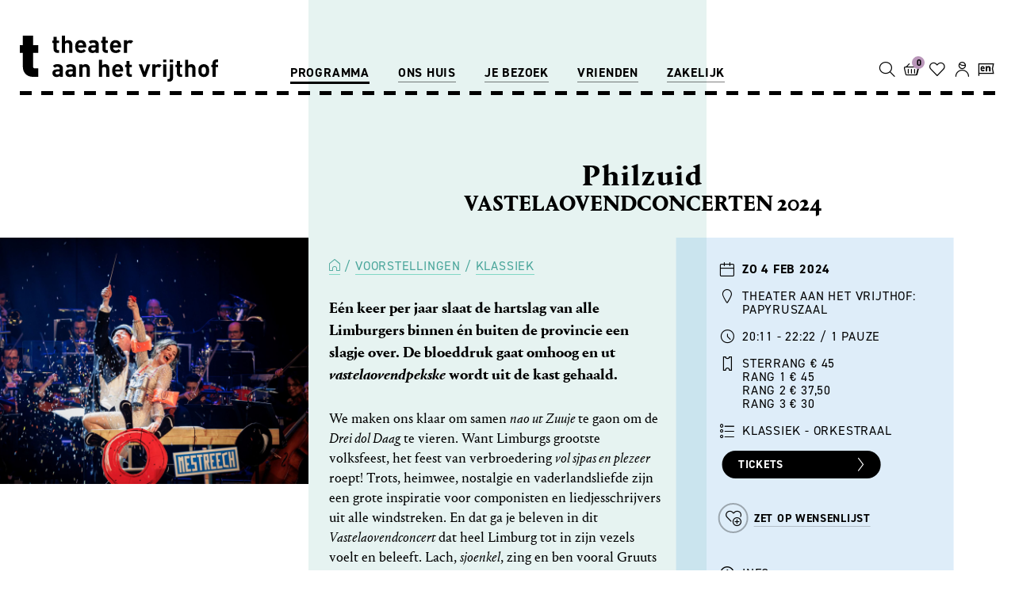

--- FILE ---
content_type: text/html; charset=UTF-8
request_url: https://www.theateraanhetvrijthof.nl/voorstellingen/klassiek-orkestraal/vastelaovendconcerten-2024-philharmonie-zuidnederland/04-02-2024-20-11
body_size: 10486
content:
<!DOCTYPE html>
<html class="no-js">
<head>
<!-- Queue-it script -->
<script type='text/javascript' src='//static.queue-it.net/script/queueclient.min.js'></script>
<script
        data-queueit-c='theateraanhetvrijth'
        type='text/javascript'
        src='//static.queue-it.net/script/queueconfigloader.min.js'></script><!-- Google Tag Manager -->
<script>(function(w,d,s,l,i){w[l]=w[l]||[];w[l].push({'gtm.start':new Date().getTime(),event:'gtm.js'});var f=d.getElementsByTagName(s)[0],j=d.createElement(s),dl=l!='dataLayer'?'&l='+l:'';j.async=true;j.src='https://www.googletagmanager.com/gtm.js?id='+i+dl;f.parentNode.insertBefore(j,f);})(window,document,'script','dataLayer','GTM-M873LLB');</script>
<!-- End Google Tag Manager -->
<meta charset="utf-8">
<meta http-equiv="X-UA-Compatible" content="IE=edge">
<meta name="viewport" content="width=device-width, initial-scale=1, maximum-scale=1">
<!-- zuiderlicht.nl -->
<script>var CCM_ENV='production';var TAHV_HUB_URL='https://hub.theateraanhetvrijthof.nl/api';</script>
<title>Vastelaovendconcerten 2024 - philharmonie zuidnederland</title>
<meta http-equiv="content-type" content="text/html; charset=UTF-8">
<meta name="description" content="04-02-2024 Klassiek: Het Vastelaovendconcert van philharmonie zuidnederland dat heel Limburg tot in zijn vezels voelt en beleeft.">
<meta name="generator" content="Concrete CMS">
<meta property="og:title" content="04-02-2024-20-11"/>
<meta property="og:url" content="https://www.theateraanhetvrijthof.nl/voorstellingen/klassiek-orkestraal/vastelaovendconcerten-2024-philharmonie-zuidnederland/04-02-2024-20-11"/>
<meta property="og:site_name" content=""/>
<meta property="og:description" content="Eén keer per jaar slaat de hartslag van alle Limburgers binnen én buiten de provincie een slagje over. De bloeddruk gaat omhoog en ut vastelaovendpekske wordt uit de kast gehaald. We maken ons klaar om samen nao ut Zuuje te gaon om de Drei dol Daag te vieren. En dat ga je beleven in dit Vastelaovendconcert van philharmonie zuidnederland dat heel Limburg tot in zijn vezels voelt en beleeft."/>
<link rel="canonical" href="https://www.theateraanhetvrijthof.nl/voorstellingen/klassiek-orkestraal/vastelaovendconcerten-2024-philharmonie-zuidnederland/04-02-2024-20-11">
<script type="text/javascript">var CCM_DISPATCHER_FILENAME="/index.php";var CCM_CID=6929;var CCM_EDIT_MODE=false;var CCM_ARRANGE_MODE=false;var CCM_IMAGE_PATH="/concrete/images";var CCM_APPLICATION_URL="https://www.theateraanhetvrijthof.nl";var CCM_REL="";var CCM_ACTIVE_LOCALE="nl_NL";var CCM_USER_REGISTERED=false;</script>
<script type="text/javascript" src="/packages/zuiderlicht_utilities/assets/vendor/zuiderlicht/polyfill-string-repeat.min.js?v=22"></script><script type="text/javascript" src="/packages/zuiderlicht_utilities/assets/vendor/alexei/sprintf.js/dist/sprintf.min.js?v=22"></script><script type="text/javascript" src="/packages/zuiderlicht_utilities/assets/js/page/javascriptdata.min.js?v=22"></script><script>var Page=new JavaScriptData('{"recently_viewed_events":{"More":"Meer","title":"Recent bekeken","last_tickets":"Laatste kaarten","sold_out":"Uitverkocht","cancelled":"Geannuleerd","extra_booking":"Bijgeboekt"}}');</script>
<link href="/application/files/cache/css/953161732c07fc20d015eb9438472871bfe50f3a.css?ccm_nocache=e03876a87d766a1934f40fe8cc8f69dbc0cf1ad6" rel="stylesheet" type="text/css" media="all" data-source="/application/themes/ztheme/dist/css/framework.min.css?ccm_nocache=e03876a87d766a1934f40fe8cc8f69dbc0cf1ad6">
<link href="/concrete/css/fontawesome/all.css?ccm_nocache=e03876a87d766a1934f40fe8cc8f69dbc0cf1ad6" rel="stylesheet" type="text/css" media="all">
<script type="text/javascript" src="/concrete/js/jquery.js?ccm_nocache=e03876a87d766a1934f40fe8cc8f69dbc0cf1ad6"></script>
<link href="/application/files/cache/css/1b0de81e9ca672e6eaa3983f66fdc6cd3ebfbac7.css?ccm_nocache=e03876a87d766a1934f40fe8cc8f69dbc0cf1ad6" rel="stylesheet" type="text/css" media="all" data-source="/concrete/css/features/navigation/frontend.css?ccm_nocache=e03876a87d766a1934f40fe8cc8f69dbc0cf1ad6 /concrete/css/features/imagery/frontend.css?ccm_nocache=e03876a87d766a1934f40fe8cc8f69dbc0cf1ad6">
<meta name="referrer" content="origin"></head>
<body class=" liveMode ">
<!-- Google Tag Manager (noscript) -->
<noscript>
<iframe src="https://www.googletagmanager.com/ns.html?id=GTM-M873LLB"
height="0" width="0" style="display:none;visibility:hidden"></iframe>
</noscript>
<div class="ccm-page ccm-page-id-6929 page-type-event page-template-event-landscape ">
<div class="menu__mobile-btn js-active-on-scroll">
<button class="btn-tahv" id="openMobileMenu">
<span class="icon-hamburger"></span> Menu
</button>
</div>
<div class="menu-container">
<div id="menu-mobile-close" class="menu__mobile-close-btn">x</div>
<div id="menu-mobile-extra-nav-js" class="menu__mobile-extra-nav"></div>
<ul class="menu"><li class="active "><a href="https://www.theateraanhetvrijthof.nl/voorstellingen" target="_self" class="" >Programma</a><ul class="menu__sub-menu"><li class="active"><a href="https://www.theateraanhetvrijthof.nl/voorstellingen" target="_self" class="" >Voorstellingen</a></li><li class=""><a href="https://www.theateraanhetvrijthof.nl/programma/series-themas" target="_self" class="" >Series &amp; Thema&#039;s</a></li><li class=""><a href="https://www.theateraanhetvrijthof.nl/programma/festivals" target="_self" class="" >Festivals</a></li><li class=""><a href="https://www.theateraanhetvrijthof.nl/programma/Arrangementen-bijzondere-extras" target="_self" class="" >Arrangementen</a></li><li class=""><a href="https://www.theateraanhetvrijthof.nl/programma/evenementen/exposities" target="_self" class="" >Exposities</a></li><li class=""><a href="https://www.theateraanhetvrijthof.nl/programma/busreizen" target="_self" class="" >Busreizen</a></li></ul></li><li class=""><a href="https://www.theateraanhetvrijthof.nl/ons-huis/ontdek-theater-aan-het-vrijthof" target="_self" class="" >Ons huis</a><ul class="menu__sub-menu"><li class=""><a href="https://www.theateraanhetvrijthof.nl/ons-huis/ontdek-theater-aan-het-vrijthof" target="_self" class="" >Ontdek het Theater</a></li><li class=""><a href="https://www.theateraanhetvrijthof.nl/ons-huis/onze-huisgezelschappen" target="_self" class="" >Onze huisgezelschappen</a></li><li class="menu__item-light"><a href="https://www.theateraanhetvrijthof.nl/ons-huis/philzuid" target="_self" class="" >Philzuid</a></li><li class="menu__item-light"><a href="https://www.theateraanhetvrijthof.nl/ons-huis/toneelgroep-maastricht" target="_self" class="" >Toneelgroep Maastricht</a></li><li class="menu__item-light"><a href="https://www.theateraanhetvrijthof.nl/ons-huis/opera-zuid" target="_self" class="" >Opera Zuid</a></li><li class="menu__item-light"><a href="https://www.theateraanhetvrijthof.nl/ons-huis/sally" target="_self" class="" >SALLY</a></li><li class="menu__item-light"><a href="https://www.theateraanhetvrijthof.nl/ons-huis/oxygen" target="_self" class="" >OXYGEN</a></li><li class=""><a href="https://www.theateraanhetvrijthof.nl/ons-huis/festivals" target="_self" class="" >Festivals</a></li><li class="menu__item-light"><a href="https://www.theateraanhetvrijthof.nl/ons-huis/musica-sacra-maastricht" target="_self" class="" >Musica Sacra Maastricht</a></li><li class="menu__item-light"><a href="https://www.theateraanhetvrijthof.nl/ons-huis/nederlandse-dansdagen" target="_self" class="" >Nederlandse Dansdagen</a></li></ul></li><li class=""><a href="https://www.theateraanhetvrijthof.nl/je-bezoek/contact" target="_self" class="" >Je bezoek</a><ul class="menu__sub-menu"><li class=""><a href="https://www.theateraanhetvrijthof.nl/je-bezoek/contact" target="_self" class="" >Contact</a></li><li class=""><a href="https://www.theateraanhetvrijthof.nl/je-bezoek/ticketverkoop" target="_self" class="" >Ticketverkoop</a></li><li class=""><a href="https://www.theateraanhetvrijthof.nl/je-bezoek/service" target="_self" class="" >Service</a></li><li class=""><a href="https://www.theateraanhetvrijthof.nl/je-bezoek/toegankelijkheid" target="_self" class="" >Toegankelijkheid</a></li><li class=""><a href="https://www.theateraanhetvrijthof.nl/je-bezoek/bereikbaarheid-parkeren" target="_self" class="" >Bereikbaarheid</a></li><li class=""><a href="https://www.theateraanhetvrijthof.nl/je-bezoek/locaties" target="_self" class="" >Locaties</a></li><li class=""><a href="https://www.theateraanhetvrijthof.nl/je-bezoek/nieuws" target="_self" class="" >Nieuws</a></li><li class=""><a href="https://www.theateraanhetvrijthof.nl/je-bezoek/veelgestelde-vragen-faq" target="_self" class="" >Veelgestelde vragen</a></li></ul></li><li class=""><a href="https://www.theateraanhetvrijthof.nl/vrienden/abonnementen" target="_self" class="" >Vrienden</a><ul class="menu__sub-menu"><li class=""><a href="https://www.theateraanhetvrijthof.nl/vrienden/abonnementen" target="_self" class="" >Abonnementen</a></li><li class=""><a href="https://www.theateraanhetvrijthof.nl/vrienden/theater-voor-iedereen" target="_self" class="" >Theater voor iedereen</a></li><li class=""><a href="https://www.theateraanhetvrijthof.nl/vrienden/word-vrijwilliger" target="_self" class="" >Word vrijwilliger</a></li><li class=""><a href="https://www.theateraanhetvrijthof.nl/vrienden/schenken-nalaten" target="_self" class="" >Schenken en nalaten</a></li></ul></li><li class=""><a href="https://www.theateraanhetvrijthof.nl/zakelijk/verhuur-events" target="_self" class="" >Zakelijk</a><ul class="menu__sub-menu"><li class=""><a href="https://www.theateraanhetvrijthof.nl/zakelijk/verhuur-events" target="_self" class="" >Verhuur &amp; Events</a></li><li class=""><a href="https://www.theateraanhetvrijthof.nl/je-bezoek/service/rondleidingen" target="_self" class="" >Rondleidingen</a></li><li class=""><a href="https://www.theateraanhetvrijthof.nl/zakelijk/educatie" target="_self" class="" >Educatie</a></li><li class=""><a href="https://www.theateraanhetvrijthof.nl/zakelijk/vacatures" target="_self" class="" >Vacatures</a></li><li class=""><a href="https://www.theateraanhetvrijthof.nl/zakelijk/techniek" target="_self" class="" >Techniek</a></li><li class=""><a href="https://www.theateraanhetvrijthof.nl/zakelijk/pers" target="_self" class="" >Pers</a></li><li class=""><a href="https://www.theateraanhetvrijthof.nl/zakelijk/organisatie" target="_self" class="" >Organisatie</a></li></ul></li></ul>
</div>
<div class="menu-overlay"></div>
<div class="global-nav js-active-on-scroll">
<nav class="js-active-on-scroll">
<div class="nav-inner dashed-line dashed-line--bottom">
<a class="logo" href="https://www.theateraanhetvrijthof.nl/">
<svg xmlns="http://www.w3.org/2000/svg" viewBox="0 0 206 48.15"><title>logo</title>
<path class="a"
d="M38.92,18a3.58,3.58,0,0,1-3.82-3.77V7.72H33.7V5.22h1.4V1.32h3.29v3.9h2.33v2.5H38.39v6.34c0,.76.35,1.19,1.14,1.19h1.19V18Z"/>
<path class="a"
d="M51.28,18V10A2.15,2.15,0,1,0,47,10V18H43.71V0H47V6.05a4.36,4.36,0,0,1,3.16-1.36c2.89,0,4.41,2,4.41,4.81V18Z"/>
<path class="a"
d="M60.7,12.46a2.73,2.73,0,0,0,2.89,2.94,3.68,3.68,0,0,0,3-1.24l2,1.95a6.31,6.31,0,0,1-5,2.07c-3.11,0-6.1-1.41-6.1-6.76,0-4.3,2.33-6.73,5.75-6.73C66.88,4.69,69,7.37,69,11v1.47Zm4.71-3.67a2.46,2.46,0,0,0-4.41,0,3.74,3.74,0,0,0-.3,1.42h5A3.75,3.75,0,0,0,65.41,8.79Z"/>
<path class="a"
d="M78.76,18V16.89a4,4,0,0,1-3.24,1.27A4.47,4.47,0,0,1,72.15,17a4.2,4.2,0,0,1-1.09-3c0-2.1,1.44-3.82,4.51-3.82h3.11V9.55c0-1.45-.71-2.08-2.45-2.08a2.86,2.86,0,0,0-2.54,1.09l-2.1-2.05c1.29-1.42,2.56-1.82,4.76-1.82,3.7,0,5.62,1.57,5.62,4.66V18Zm-.08-5.57H76.07c-1.19,0-1.85.56-1.85,1.5s.61,1.51,1.9,1.51a2.59,2.59,0,0,0,2.08-.63,2.19,2.19,0,0,0,.48-1.67Z"/>
<path class="a"
d="M89.65,18a3.58,3.58,0,0,1-3.83-3.77V7.72H84.43V5.22h1.39V1.32h3.3v3.9h2.33v2.5H89.12v6.34c0,.76.35,1.19,1.14,1.19h1.19V18Z"/>
<path class="a"
d="M96.94,12.46a2.72,2.72,0,0,0,2.88,2.94,3.66,3.66,0,0,0,3-1.24l2,1.95a6.27,6.27,0,0,1-5,2.07c-3.12,0-6.1-1.41-6.1-6.76,0-4.3,2.33-6.73,5.74-6.73,3.68,0,5.75,2.68,5.75,6.3v1.47Zm4.71-3.67a2.46,2.46,0,0,0-4.41,0,3.56,3.56,0,0,0-.3,1.42h5A3.56,3.56,0,0,0,101.65,8.79Z"/>
<path class="a"
d="M115.4,8.43a2.22,2.22,0,0,0-1.75-.78,2.2,2.2,0,0,0-2.13,2.43v8h-3.29V4.84h3.22V6.1a4.46,4.46,0,0,1,3.32-1.41,3.94,3.94,0,0,1,3.11,1.24Z"/>
<path class="a"
d="M41.55,43.22V42.08a4,4,0,0,1-3.24,1.26,4.52,4.52,0,0,1-3.37-1.16,4.22,4.22,0,0,1-1.09-3c0-2.1,1.45-3.82,4.51-3.82h3.11v-.66c0-1.44-.71-2.07-2.45-2.07a2.81,2.81,0,0,0-2.53,1.09l-2.1-2c1.29-1.42,2.55-1.83,4.75-1.83,3.7,0,5.62,1.57,5.62,4.66v8.68Zm-.08-5.57H38.86c-1.19,0-1.84.56-1.84,1.49s.6,1.52,1.89,1.52A2.64,2.64,0,0,0,41,40a2.19,2.19,0,0,0,.48-1.67Z"/>
<path class="a"
d="M55.05,43.22V42.08a4,4,0,0,1-3.23,1.26,4.52,4.52,0,0,1-3.37-1.16,4.22,4.22,0,0,1-1.09-3c0-2.1,1.45-3.82,4.51-3.82H55v-.66c0-1.44-.71-2.07-2.46-2.07A2.83,2.83,0,0,0,50,33.76l-2.1-2c1.29-1.42,2.56-1.83,4.76-1.83,3.69,0,5.62,1.57,5.62,4.66v8.68ZM55,37.65H52.37c-1.19,0-1.84.56-1.84,1.49s.6,1.52,1.89,1.52A2.64,2.64,0,0,0,54.5,40,2.19,2.19,0,0,0,55,38.36Z"/>
<path class="a"
d="M69.47,43.22v-8a2.2,2.2,0,1,0-4.37,0v8H61.81V30H65v1.21a4.53,4.53,0,0,1,3.29-1.37,4.26,4.26,0,0,1,3.11,1.17,4.88,4.88,0,0,1,1.34,3.74v8.43Z"/>
<path class="a"
d="M89.74,43.22v-8a2.15,2.15,0,1,0-4.28,0v8H82.17v-18h3.29v6.05a4.37,4.37,0,0,1,3.16-1.37c2.89,0,4.4,2,4.4,4.81v8.53Z"/>
<path class="a"
d="M99.15,37.65A2.71,2.71,0,0,0,102,40.58a3.68,3.68,0,0,0,3-1.23l2,1.94a6.28,6.28,0,0,1-5,2.08c-3.11,0-6.09-1.42-6.09-6.76,0-4.3,2.33-6.73,5.74-6.73,3.67,0,5.74,2.69,5.74,6.3v1.47Zm4.7-3.67a2.46,2.46,0,0,0-4.4,0,3.6,3.6,0,0,0-.3,1.42h5A3.79,3.79,0,0,0,103.85,34Z"/>
<path class="a"
d="M114.55,43.22a3.58,3.58,0,0,1-3.82-3.77V32.92h-1.39v-2.5h1.39v-3.9H114v3.9h2.33v2.5H114v6.32c0,.76.35,1.19,1.14,1.19h1.19v2.79Z"/>
<path class="a"
d="M130.89,43.22h-2.58L123.46,30h3.46l2.68,8.14L132.26,30h3.47Z"/>
<path class="a"
d="M144.83,33.63a2.16,2.16,0,0,0-1.74-.79A2.19,2.19,0,0,0,141,35.27v7.95h-3.29V30h3.22V31.3a4.44,4.44,0,0,1,3.31-1.42,4,4,0,0,1,3.11,1.24Z"/>
<path class="a" d="M148.88,27.78V25.1h3.36v2.68Zm.05,15.44V30h3.29V43.22Z"/>
<path class="a"
d="M155.33,48.15h-1.87V45.37h1.26c.84,0,1.17-.41,1.17-1.19V30h3.29V44.38A3.59,3.59,0,0,1,155.33,48.15Zm.51-20.37V25.1h3.36v2.68Z"/>
<path class="a"
d="M167,43.22a3.58,3.58,0,0,1-3.82-3.77V32.92h-1.39v-2.5h1.39v-3.9h3.29v3.9h2.32v2.5h-2.32v6.32c0,.76.35,1.19,1.13,1.19h1.19v2.79Z"/>
<path class="a"
d="M179.31,43.22v-8a2.14,2.14,0,1,0-4.27,0v8h-3.29v-18H175v6.05a4.35,4.35,0,0,1,3.16-1.37c2.88,0,4.4,2,4.4,4.81v8.53Z"/>
<path class="a"
d="M195.25,41.75a5.47,5.47,0,0,1-4.1,1.62,5.39,5.39,0,0,1-4.07-1.62c-1.19-1.24-1.49-2.73-1.49-5.14s.3-3.87,1.49-5.11a5.39,5.39,0,0,1,4.07-1.62,5.47,5.47,0,0,1,4.1,1.62c1.19,1.24,1.49,2.74,1.49,5.11S196.44,40.51,195.25,41.75Zm-2.56-8.32a2.07,2.07,0,0,0-1.54-.59,2,2,0,0,0-1.52.59c-.68.68-.76,1.82-.76,3.18s.08,2.53.76,3.22a2,2,0,0,0,1.52.58,2.07,2.07,0,0,0,1.54-.58c.69-.69.76-1.85.76-3.22S193.38,34.11,192.69,33.43Z"/>
<path class="a"
d="M203.57,32.92v10.3h-3.29V32.92h-1.36v-2.5h1.36V28.77A3.6,3.6,0,0,1,204.13,25H206v2.78h-1.29c-.78,0-1.14.43-1.14,1.19v1.45H206v2.5Z"/>
<path class="b"
d="M13.91,43.21C6.25,43.21,3.16,37.74,3.16,33V18H0V9.92H3.16V0H13.72V9.92h5.47V18H13.72V32.2a1.9,1.9,0,0,0,2.12,2.13h3.35v8.88Z"/>
</svg>
</a>
<div class="menu__extra-nav not-home">
<input id="header-search-input" data-value="/voorstellingen" type="text"/>
<button name="headerSearch" id="headerSearch">
<span class="icon-search"></span>
<span class="menu__icon-text">ZOEKEN</span>
</button>
<div id="tmplugin_basket" class="header-icon">
<a href="https://apps.ticketmatic.com/widgets/tahv/flow/basket?l=nl">
<div id="tmplugin_basket_container">
<span id="tmplugin_basket_icon" class="icon-shopping">
</span>
<div id="tmplugin_basket_badge"><span id="tmplugin_basket_badge_nbr">0</span>
</div>
</div>
<span class="menu__icon-text">Winkelmand</span>
</a>
</div>
<a class="goto-wishlist header-icon" href="/mijn/wishlist?l=nl">
<div class="goto-wishlist__icon-container">
<span class="goto-wishlist__icon icon-love"></span>
<div class="goto-wishlist__badge"><span class="goto-wishlist__badge-nr">0</span></div>
</div>
<span class="goto-wishlist__icon-text menu__icon-text">Wensenlijst</span>
</a>
<a id="account-icon" class="account-item header-icon" href="/mijn?l=nl">
<div class="account-item__star">
<span class="icon-star-fill"></span>
</div>
<span class="icon-account"></span>
<span class="menu__icon-text">Account</span>
</a>
<div class="tooltip">
<p>We hebben onze website aangepast. Via dit icoon kunt u al uw persoonlijke gegevens bekijken.</p>
<h5>Bestaande klant?</h5>
<a class="btn btn-default" href="/mijn/login/?tab=register"
target="_self">Account activeren</a>
<p>
Heeft u al een account bij ons? <a class="tooltiplink" href="/mijn/login/?tab=register" target="_self">Activeer dan uw account</a> door éénmalig met het bij ons bekende e-mailadres een nieuw wachtwoord aan te maken. <br/><a class="tooltiplink" href="/algemeen/account-vernieuwen-stappenplan-1" target="_blank">Meer uitleg vindt u hier</a><br/><br/>
</p>
<a href="javascript:void(0)" class="btn close-tooltip">NIET MEER TONEN</a>
<div id="arrow" data-popper-arrow></div>
</div>
<a href="/en/general/sorry-this-page-is-not-available-in-english" class="header-icon">
<span class="icon-en"></span>
<span class="menu__icon-text">English</span>
</a>
</div>
</div>
</nav>
</div>
<script type="text/javascript">var tmplugin_basket_url='https://apps.ticketmatic.com/widgets/plugin/tahv/basket';(function(){var el=document.createElement('script');el.src='https://apps.ticketmatic.com/widgets/plugin/pluginjs';el.type='text/javascript';el.async='true';el.onload=el.onreadystatechange=function(){tmplugin_basket_refresh(tmplugin_basket_url);};var s=document.getElementsByTagName('script')[0];s.parentNode.insertBefore(el,s);})();</script>
<script>(function(tahv){tahv.eventInfo={"cID":6929,"path":"https://www.theateraanhetvrijthof.nl/voorstellingen/klassiek-orkestraal/vastelaovendconcerten-2024-philharmonie-zuidnederland/04-02-2024-20-11","title":"Philzuid","thumbnail":null,"location":"Theater aan het Vrijthof: Papyruszaal","location_addition":"","company":"Vastelaovendconcerten 2024","genre":"Klassiek - Orkestraal","date":"zo 4 feb 2024","time":"20:11","event_mention":"","event_festival":"","event_serie_or_theme":"International<br/>","ticketmaticid":"15830","is_additional_booking":0,"is_cancelled":0,"switch_company_title":1};tahv.eventInfo.thumbnail='<picture class=\"zl-picture\" to-string><!--[if IE 9]><video style=\'display: none;\'><![endif]--><source srcset=\"https://www.theateraanhetvrijthof.nl/application/files/img/4/lr-Carnaval136_c_Jean-Pierre_Geusens-f7d6a2b4.jpg\" media=\"(min-width: 1024px)\" width=\"1024px\" height=\"0\"><source srcset=\"https://www.theateraanhetvrijthof.nl/application/files/img/f/lr-Carnaval136_c_Jean-Pierre_Geusens-8e5ae16f.jpg\" media=\"(min-width: 480px)\" width=\"480px\" height=\"0\"><!--[if IE 9]></video><![endif]--><img src=\"https://www.theateraanhetvrijthof.nl/application/files/img/4/lr-Carnaval136_c_Jean-Pierre_Geusens-c3e9f614.jpg\" alt=\"philharmonie zuidnederland - Vastelaovendconcerten 2024\"></picture>';}(window.tahv=window.tahv||{}));</script>
<script>dataLayer=window.dataLayer||[];dataLayer.push({ecommerce:null});dataLayer.push({event:"view_item",ecommerce:{items:[{item_name:"Philzuid"}]}});</script>
<div class="content-scroll">
<main>
<div class="flex-container">
<div class="flex-column flex-column--one"></div>
<div class="flex-column flex-column--two flex-column--event-header-landscape">
<div class="event-title event-title--landscape switch-order">
<h2 >Vastelaovendconcerten 2024</h2>
<h1 >Philzuid</h1>
</div>
</div>
<div class="flex-column flex-column--three"></div>
</div>
<div class="flex-container flex-column--event-intro flex-container--event-intro--landscape">
<div class="flex-column flex-column--one flex-column--landscape--intro-image">
<figure class="zl-picture__figure">
<picture class="zl-picture"><!--[if IE 9]><video style='display: none;'><![endif]--><source srcset="https://www.theateraanhetvrijthof.nl/application/files/img/2/lr-Carnaval136_c_Jean-Pierre_Geusens-7ee25132.jpg" media="(min-width: 1200px)" width="1200px" height="0"><source srcset="https://www.theateraanhetvrijthof.nl/application/files/img/1/lr-Carnaval136_c_Jean-Pierre_Geusens-716eae41.jpg" media="(min-width: 992px)" width="992px" height="0"><!--[if IE 9]></video><![endif]--><img src="https://www.theateraanhetvrijthof.nl/application/files/img/9/lr-Carnaval136_c_Jean-Pierre_Geusens-5d8893d9.jpg" alt=""></picture> </figure>
</div>
<div class="flex-column flex-column--two flex-column--event-intro flex-column--event-intro-landscape">
<div class="event-center-content-padding">
<ol class="breadcrumb">
<li><a href="https://www.theateraanhetvrijthof.nl/" target="_self"><span class="icon-home"></span></a>
<li><a href="https://www.theateraanhetvrijthof.nl/voorstellingen" target="_self">Voorstellingen</a>
<li><a href="https://www.theateraanhetvrijthof.nl/voorstellingen?genre=Klassiek" target="_self">Klassiek</a>
</ol>
<div class='bl-content'><p><strong>E&eacute;n keer per jaar slaat de hartslag van alle Limburgers binnen &eacute;n buiten de provincie een slagje over. De bloeddruk gaat omhoog en ut <em>vastelaovendpekske</em> wordt uit de kast gehaald. </strong></p>
<p>We maken ons klaar om samen <em>nao ut Zuuje </em>te gaon om de <em>Drei dol Daag</em> te vieren. Want Limburgs grootste volksfeest, het feest van verbroedering <em>vol sjpas en plezeer </em>roept! Trots, heimwee, nostalgie en vaderlandsliefde zijn een grote inspiratie voor componisten en liedjesschrijvers uit alle windstreken. En dat ga je beleven in dit <em>Vastelaovendconcert </em>dat heel Limburg tot in zijn vezels voelt en beleeft. Lach, <em>sjoenkel</em>, zing en ben vooral Gruuts op ons vaderland tijdens deze 6 x 11 + 5e editie van de Vastelaovendklassieker.</p>
</div>
<div class="whitespace whitespace--lg whitespace-visible--laptop whitespace-visible--desktop" ></div>
</div>
</div>
<div class="flex-column flex-column--three flex-column--three">
<div class="event-info event-info--event-landscape">
<div class="event-info__item">
<span class="icon-date event-info--icon"></span>
<strong>zo 4 feb 2024</strong>
</div>
<div class="event-info__item">
<span class="icon-location event-info--icon"></span>
Theater aan het Vrijthof:<br/> Papyruszaal </div>
<div class="event-info__item">
<span class="icon-time event-info--icon"></span>
20:11 - 22:22 / 1 pauze </div>
<div class="event-info__item">
<span class="icon-price event-info--icon"></span>
Sterrang € 45<br>
Rang 1 € 45<br>
Rang 2 € 37,50<br>
Rang 3 € 30<br>
</div>
<div class="event-info__item">
<span class="icon-list-bullets event-info--icon"></span>
Klassiek - Orkestraal </div>
<a href="https://apps.ticketmatic.com/widgets/tahv/flow/verkooplinkseated?event=722878274735&l=nl&eventid=15830&eventpath=/voorstellingen/klassiek-orkestraal/vastelaovendconcerten-2024-philharmonie-zuidnederland/04-02-2024-20-11&seating=Geplaceerd"
class="btn-tahv" id="buy-tickets-btn" data-ticketmaticid="15830"
data-venueseating="Geplaceerd" data-eventpath="/voorstellingen/klassiek-orkestraal/vastelaovendconcerten-2024-philharmonie-zuidnederland/04-02-2024-20-11">Tickets <span class="icon-btn-arrow"></span></a>
<br/>
<a class="btn-tahv btn-tahv--wish" data-wishlistitem="6929" id="put-on-wishlist"><span
class="icon-love-plus event-info--icon"></span>
<span class="btn-tahv--wish-text">Zet op wensenlijst</span>
</a>
<a class="btn-tahv btn-tahv--wish" href="/mijn/wishlist" id="go-to-wishlist" style="margin-top:-20px;display: none;">
<span class="btn-tahv--wish-text">Bekijk wensenlijst</span>
</a>
<br/>
<div class="event-info__item" id="info-icon" style="display:block">
<span class="icon-information-circle event-info--icon"></span>
Info </div>
<div class="event-info__item" id="ticket-status"></div>
<div class="event-info__item">
<a href="https://www.theateraanhetvrijthof.nl/programma/series-themas/International" target="_blank">International</a> </div>
</div>
<script type="application/ld+json">
{
  "@context": "https://schema.org",
  "@type": "Event",
  "name": "04-02-2024-20-11",
  "startDate": "2024-02-04 20:11",
    "endDate": "2024-02-04 22:22",
    "location": {
    "@type": "Place",
    "name": "Theater aan het Vrijthof:<br/> Papyruszaal",
    "address": {
    "@type": "PostalAddress",
    "streetAddress": "Vrijthof 47",
    "addressLocality": "Maastricht",
    "postalCode": "6211 LE",
    "addressRegion": "LI",
    "addressCountry": "NL"
  }
  },
    "image": [
    "https://www.theateraanhetvrijthof.nl/application/files/cache/thumbnails/lr-carnaval136-c-jean-pierre-geusens-a2a6eba7cbe5a4c589fd3d9bfba7507f.jpg"
   ],
     "description": "Eén keer per jaar slaat de hartslag van alle Limburgers binnen én buiten de provincie een slagje over. De bloeddruk gaat omhoog en ut vastelaovendpekske wordt uit de kast gehaald. We maken ons klaar om samen nao ut Zuuje te gaon om de Drei dol Daag te vieren. En dat ga je beleven in dit Vastelaovendconcert van philharmonie zuidnederland dat heel Limburg tot in zijn vezels voelt en beleeft.",
  "offers": {
    "@type": "Offer",
    "url": "https://theateraanhetvrijthof.iticketsro.com/loader.aspx/?target=hall.aspx?event=2782818305-1668170760",
    "price": "",
    "priceCurrency": "EUR"
  },
  "performer": {
    "@type": "PerformingGroup",
    "name": "Vastelaovendconcerten 2024"
  }
}



</script>
</div>
</div>
<div class="flex-container">
<div class="event-genre-letter event-genre-letter__event-landscape">
<div class="event-genre-letter--letter">
K </div>
</div>
</div>
<div class="flex-container flex-container--preset flex-container--one-column"><div class="flex-column flex-column--full"></div></div>
<div class="flex-container flex-container--preset flex-container--three-columns flex-container--center-content"><div class="flex-column flex-column--one flex-column--align-end"></div><div class="flex-column flex-column--two">
<div id="youtube70094" class="youtubeBlock youtubeBlockResponsive16by9">
<iframe class="youtube-player" src="//www.youtube.com/embed/rMG6ebiyZxM?color=red&controls=1&h1=nl&iv_load_policy=1&modestbranding=1&rel=0"
allow="autoplay" allowfullscreen ></iframe>
</div>
<div class="image-grid image-grid--4">
<picture class=""><!--[if IE 9]><video style='display: none;'><![endif]--><source srcset="https://www.theateraanhetvrijthof.nl/application/files/img/a/lr-Carnaval119_c_Jean-Pierre_Geusens-c581f1da.jpg" media="(min-width: 1200px)" width="1200px" height="0"><source srcset="https://www.theateraanhetvrijthof.nl/application/files/img/2/lr-Carnaval119_c_Jean-Pierre_Geusens-21f59d22.jpg" media="(min-width: 992px)" width="992px" height="0"><!--[if IE 9]></video><![endif]--><img src="https://www.theateraanhetvrijthof.nl/application/files/img/8/lr-Carnaval119_c_Jean-Pierre_Geusens-53f46cc8.jpg" alt="philharmonie zuidnederland - Vastelaovendconcerten 2024" class="image-grid__picture"></picture>
<picture class=""><!--[if IE 9]><video style='display: none;'><![endif]--><source srcset="https://www.theateraanhetvrijthof.nl/application/files/img/b/lr-Carnaval201_c_Jean-Pierre_Geusens-ed286e7b.jpg" media="(min-width: 1200px)" width="1200px" height="0"><source srcset="https://www.theateraanhetvrijthof.nl/application/files/img/7/lr-Carnaval201_c_Jean-Pierre_Geusens-62f745c7.jpg" media="(min-width: 992px)" width="992px" height="0"><!--[if IE 9]></video><![endif]--><img src="https://www.theateraanhetvrijthof.nl/application/files/img/0/lr-Carnaval201_c_Jean-Pierre_Geusens-c23babc0.jpg" alt="philharmonie zuidnederland - Vastelaovendconcerten 2024" class="image-grid__picture"></picture>
<picture class=""><!--[if IE 9]><video style='display: none;'><![endif]--><source srcset="https://www.theateraanhetvrijthof.nl/application/files/img/6/lr-Carnaval243_c_Jean-Pierre_Geusens-79e55cd6.jpg" media="(min-width: 1200px)" width="1200px" height="0"><source srcset="https://www.theateraanhetvrijthof.nl/application/files/img/4/lr-Carnaval243_c_Jean-Pierre_Geusens-e6e07124.jpg" media="(min-width: 992px)" width="992px" height="0"><!--[if IE 9]></video><![endif]--><img src="https://www.theateraanhetvrijthof.nl/application/files/img/d/lr-Carnaval243_c_Jean-Pierre_Geusens-1dc3a82d.jpg" alt="philharmonie zuidnederland - Vastelaovendconcerten 2024" class="image-grid__picture"></picture>
<picture class=""><!--[if IE 9]><video style='display: none;'><![endif]--><source srcset="https://www.theateraanhetvrijthof.nl/application/files/img/8/lr-Carnaval206_c_Jean-Pierre_Geusens-dfa1a2a8.jpg" media="(min-width: 1200px)" width="1200px" height="0"><source srcset="https://www.theateraanhetvrijthof.nl/application/files/img/7/lr-Carnaval206_c_Jean-Pierre_Geusens-657c8057.jpg" media="(min-width: 992px)" width="992px" height="0"><!--[if IE 9]></video><![endif]--><img src="https://www.theateraanhetvrijthof.nl/application/files/img/0/lr-Carnaval206_c_Jean-Pierre_Geusens-5b5106b0.jpg" alt="philharmonie zuidnederland - Vastelaovendconcerten 2024" class="image-grid__picture"></picture>
</div>
<div class="whitespace whitespace--lg whitespace-visible--laptop whitespace-visible--desktop" ></div>
</div><div class="flex-column flex-column--three flex-column--align-end">
<div class='bl-content'><p><strong>Dirigent&nbsp;<span class="content-portrait-text-web">Enrico Delamboye</span><br />
regie&nbsp;<span class="content-portrait-text-web">Serv&eacute; Hermans</span><br />
Artiesten&nbsp;<span class="content-portrait-text-web">Bart Storcken, Kim Savelsbergh, Remy Evers e.a.</span><br />
In coproductie met&nbsp;<span class="content-portrait-text-web">Toneelgroep Maastricht</span><br />
Fotografie&nbsp;<span class="content-portrait-text-web">Jean-Pierre Geusens</span></strong></p>
</div>
</div></div>
<div class="whitespace whitespace--sm whitespace-visible--laptop whitespace-visible--desktop" ></div>
<div class="recommended_events">
<h2 class="recommended_events__title">AANBEVOLEN</h2>
<div class="event-list event-list--recommended-events">
<a href="https://www.theateraanhetvrijthof.nl/voorstellingen/klassiek-klassiek/nederlands-studenten-orkest-nso" class="event-list__item">
<div class="event-list__item__header">
<div class="event_list__item__header__picture">
<picture class="zl-picture"><!--[if IE 9]><video style='display: none;'><![endif]--><source srcset="https://www.theateraanhetvrijthof.nl/application/files/img/f/11.02.2026__Nederlands_Studenten_Orkest_NSO_-_c_Veerle_Bastiaanssen_1-ddf3c6ef.jpg" media="(min-width: 1024px)" width="1024px" height="0"><source srcset="https://www.theateraanhetvrijthof.nl/application/files/img/7/11.02.2026__Nederlands_Studenten_Orkest_NSO_-_c_Veerle_Bastiaanssen_1-822c9fa7.jpg" media="(min-width: 480px)" width="480px" height="0"><!--[if IE 9]></video><![endif]--><img src="https://www.theateraanhetvrijthof.nl/application/files/img/2/11.02.2026__Nederlands_Studenten_Orkest_NSO_-_c_Veerle_Bastiaanssen_1-bc7f5882.jpg" alt=""></picture> <div class="event_list__item__header__extra event_list__item__header__extra--availability" data-tmid="17365"></div>
</div>
<div class="event-list__item__serie">
<div>International<br/></div> </div>
<div class="event-list__item__header__date-time">
<div class="event-list__item__header__date">wo 11 feb 2026</div>
<div class="event-list__item__header__time">20:00 <span class="event-list__item__header__more">Meer</span>
</div>
</div>
</div>
<div class="event-list__item__footer">
<h2 class="event-list__item__company">Nederlands Studenten Orkest (NSO)</h2>
<h2 class="event-list__item__name"></h2>
<h4>Klassiek<br/><span>Theater aan het Vrijthof: Papyruszaal</span></h4>
</div>
</a>
<a href="https://www.theateraanhetvrijthof.nl/voorstellingen/klassiek-orkestraal/supertalent-laura-van-der-heijden-philzuid" class="event-list__item">
<div class="event-list__item__header">
<div class="event_list__item__header__picture">
<picture class="zl-picture"><!--[if IE 9]><video style='display: none;'><![endif]--><source srcset="https://www.theateraanhetvrijthof.nl/application/files/img/b/thumb_laura-8460489b.JPG" media="(min-width: 1024px)" width="1024px" height="0"><source srcset="https://www.theateraanhetvrijthof.nl/application/files/img/5/thumb_laura-24059bd5.JPG" media="(min-width: 480px)" width="480px" height="0"><!--[if IE 9]></video><![endif]--><img src="https://www.theateraanhetvrijthof.nl/application/files/img/d/thumb_laura-622a527d.JPG" alt=""></picture> <div class="event_list__item__header__extra event_list__item__header__extra--availability" data-tmid="17112"></div>
</div>
<div class="event-list__item__serie">
<div>International<br/></div> </div>
<div class="event-list__item__header__date-time">
<div class="event-list__item__header__date">zo 22 mrt 2026</div>
<div class="event-list__item__header__time">15:00 <span class="event-list__item__header__more">Meer</span>
</div>
</div>
</div>
<div class="event-list__item__footer">
<h2 class="event-list__item__company">Philzuid</h2>
<h2 class="event-list__item__name">Supertalent Laura van der Heijden</h2>
<h4>Klassiek<br/><span>Theater aan het Vrijthof: Papyruszaal</span></h4>
</div>
</a>
<a href="https://www.theateraanhetvrijthof.nl/voorstellingen/klassiek-orkestraal/bruch-met-adelina-hasani-en-armen-nazarian-philzuid" class="event-list__item">
<div class="event-list__item__header">
<div class="event_list__item__header__picture">
<picture class="zl-picture"><!--[if IE 9]><video style='display: none;'><![endif]--><source srcset="https://www.theateraanhetvrijthof.nl/application/files/img/4/26.03.2026__Philzuid_-_Bruch_met_Adelina_Hasani_en_Armen_Nazarian-5caf8e84.jpg" media="(min-width: 1024px)" width="1024px" height="0"><source srcset="https://www.theateraanhetvrijthof.nl/application/files/img/b/26.03.2026__Philzuid_-_Bruch_met_Adelina_Hasani_en_Armen_Nazarian-3007c3db.jpg" media="(min-width: 480px)" width="480px" height="0"><!--[if IE 9]></video><![endif]--><img src="https://www.theateraanhetvrijthof.nl/application/files/img/2/26.03.2026__Philzuid_-_Bruch_met_Adelina_Hasani_en_Armen_Nazarian-8f2390b2.jpg" alt=""></picture> <div class="event_list__item__header__extra event_list__item__header__extra--availability" data-tmid="17113"></div>
</div>
<div class="event-list__item__serie">
<div>International<br/></div> </div>
<div class="event-list__item__header__date-time">
<div class="event-list__item__header__date">do 26 mrt 2026</div>
<div class="event-list__item__header__time">20:00 <span class="event-list__item__header__more">Meer</span>
</div>
</div>
</div>
<div class="event-list__item__footer">
<h2 class="event-list__item__company">Philzuid</h2>
<h2 class="event-list__item__name">Bruch met Adelina Hasani en Armen Nazarian</h2>
<h4>Klassiek<br/><span>Theater aan het Vrijthof: Papyruszaal</span></h4>
</div>
</a>
<a href="https://www.theateraanhetvrijthof.nl/voorstellingen/klassiek-orkestraal/wind-band-orchestra-conservatorium-maastricht" class="event-list__item">
<div class="event-list__item__header">
<div class="event_list__item__header__picture">
<picture class="zl-picture"><!--[if IE 9]><video style='display: none;'><![endif]--><source srcset="https://www.theateraanhetvrijthof.nl/application/files/img/6/14.04.2026_-_Conservatorium_Maastricht_-_c_Senen_Fernandez-1a58fb36.jpg" media="(min-width: 1024px)" width="1024px" height="0"><source srcset="https://www.theateraanhetvrijthof.nl/application/files/img/a/14.04.2026_-_Conservatorium_Maastricht_-_c_Senen_Fernandez-5ce308da.jpg" media="(min-width: 480px)" width="480px" height="0"><!--[if IE 9]></video><![endif]--><img src="https://www.theateraanhetvrijthof.nl/application/files/img/0/14.04.2026_-_Conservatorium_Maastricht_-_c_Senen_Fernandez-d4273210.jpg" alt=""></picture> <div class="event_list__item__header__extra event_list__item__header__extra--availability" data-tmid="17430"></div>
</div>
<div class="event-list__item__serie">
<div>International<br/></div> </div>
<div class="event-list__item__header__date-time">
<div class="event-list__item__header__date">di 14 apr 2026</div>
<div class="event-list__item__header__time">20:00 <span class="event-list__item__header__more">Meer</span>
</div>
</div>
</div>
<div class="event-list__item__footer">
<h2 class="event-list__item__company">Conservatorium Maastricht</h2>
<h2 class="event-list__item__name">Wind Band Orchestra</h2>
<h4>Klassiek<br/><span>Theater aan het Vrijthof: Papyruszaal</span></h4>
</div>
</a>
<a href="https://www.theateraanhetvrijthof.nl/voorstellingen/klassiek-klassiek/blaasmuziek-met-schwung-harmonie-st-petrus-paulus-wolder-maastricht" class="event-list__item">
<div class="event-list__item__header">
<div class="event_list__item__header__picture">
<picture class="zl-picture"><!--[if IE 9]><video style='display: none;'><![endif]--><source srcset="https://www.theateraanhetvrijthof.nl/application/files/img/e/Thumbnail_template_19-30d0990e.png" media="(min-width: 1024px)" width="1024px" height="0"><source srcset="https://www.theateraanhetvrijthof.nl/application/files/img/2/Thumbnail_template_19-ee616452.png" media="(min-width: 480px)" width="480px" height="0"><!--[if IE 9]></video><![endif]--><img src="https://www.theateraanhetvrijthof.nl/application/files/img/b/Thumbnail_template_19-02e2b6eb.png" alt=""></picture> <div class="event_list__item__header__extra event_list__item__header__extra--availability" data-tmid="17489"></div>
</div>
<div class="event-list__item__serie">
</div>
<div class="event-list__item__header__date-time">
<div class="event-list__item__header__date">za 30 mei 2026</div>
<div class="event-list__item__header__time">20:00 <span class="event-list__item__header__more">Meer</span>
</div>
</div>
</div>
<div class="event-list__item__footer">
<h2 class="event-list__item__company">Harmonie St. Petrus & Paulus Wolder-Maastricht</h2>
<h2 class="event-list__item__name">Blaasmuziek met Schwung</h2>
<h4>Klassiek<br/><span>Theater aan het Vrijthof: Papyruszaal</span></h4>
</div>
</a>
</div>
</div>
<script>(function(){let availabilityStorage=sessionStorage.getItem('availability');if(!availabilityStorage){fetch('https://apps.ticketmatic.com/widgets/tahv/ticketsalessetup/f378c9bf-7c0b-4012-ab2b-5852725a6808/flows/verkooplinkpnp/availability').then(response=>response.json()).then(data=>{window.eventsAvailability=data.events;sessionStorage.setItem('availability',JSON.stringify(data.events));setAvailability();});}else{window.eventsAvailability=JSON.parse(availabilityStorage);setAvailability();}
function setAvailability(){let recommendedEvents=document.querySelectorAll('[data-tmid]');recommendedEvents.forEach(function(event){let tmId=event.getAttribute('data-tmid');let availabilityEvent=window.eventsAvailability.filter(item=>item.id===parseInt(tmId));if(availabilityEvent[0]&&'availability'in availabilityEvent[0]){let freeSeats=0;let totalSeats=0;availabilityEvent[0].availability.forEach(function(seating){freeSeats+=seating.free;totalSeats+=seating.total;});switch(true){case freeSeats===0:event.innerText='Uitverkocht';break;case(freeSeats<(Math.round(totalSeats*0.1))):event.innerText='Laatste kaarten';break;default:event.style.display='none';}}else{event.style.display='none';}});}})();</script>
<div class="recently_viewed_events">
<app></app>
</div>
</main>
</div>
<footer class="global-footer dashed-line dashed-line--top">
<div class="footer-container">
<div class="row">
<div class="col-md-3">
<div class="equal-height--flex">
<div class="logo">
<svg xmlns="http://www.w3.org/2000/svg" viewBox="0 0 206 48.15"><title>logo</title>
<path class="a"
d="M38.92,18a3.58,3.58,0,0,1-3.82-3.77V7.72H33.7V5.22h1.4V1.32h3.29v3.9h2.33v2.5H38.39v6.34c0,.76.35,1.19,1.14,1.19h1.19V18Z"/>
<path class="a"
d="M51.28,18V10A2.15,2.15,0,1,0,47,10V18H43.71V0H47V6.05a4.36,4.36,0,0,1,3.16-1.36c2.89,0,4.41,2,4.41,4.81V18Z"/>
<path class="a"
d="M60.7,12.46a2.73,2.73,0,0,0,2.89,2.94,3.68,3.68,0,0,0,3-1.24l2,1.95a6.31,6.31,0,0,1-5,2.07c-3.11,0-6.1-1.41-6.1-6.76,0-4.3,2.33-6.73,5.75-6.73C66.88,4.69,69,7.37,69,11v1.47Zm4.71-3.67a2.46,2.46,0,0,0-4.41,0,3.74,3.74,0,0,0-.3,1.42h5A3.75,3.75,0,0,0,65.41,8.79Z"/>
<path class="a"
d="M78.76,18V16.89a4,4,0,0,1-3.24,1.27A4.47,4.47,0,0,1,72.15,17a4.2,4.2,0,0,1-1.09-3c0-2.1,1.44-3.82,4.51-3.82h3.11V9.55c0-1.45-.71-2.08-2.45-2.08a2.86,2.86,0,0,0-2.54,1.09l-2.1-2.05c1.29-1.42,2.56-1.82,4.76-1.82,3.7,0,5.62,1.57,5.62,4.66V18Zm-.08-5.57H76.07c-1.19,0-1.85.56-1.85,1.5s.61,1.51,1.9,1.51a2.59,2.59,0,0,0,2.08-.63,2.19,2.19,0,0,0,.48-1.67Z"/>
<path class="a"
d="M89.65,18a3.58,3.58,0,0,1-3.83-3.77V7.72H84.43V5.22h1.39V1.32h3.3v3.9h2.33v2.5H89.12v6.34c0,.76.35,1.19,1.14,1.19h1.19V18Z"/>
<path class="a"
d="M96.94,12.46a2.72,2.72,0,0,0,2.88,2.94,3.66,3.66,0,0,0,3-1.24l2,1.95a6.27,6.27,0,0,1-5,2.07c-3.12,0-6.1-1.41-6.1-6.76,0-4.3,2.33-6.73,5.74-6.73,3.68,0,5.75,2.68,5.75,6.3v1.47Zm4.71-3.67a2.46,2.46,0,0,0-4.41,0,3.56,3.56,0,0,0-.3,1.42h5A3.56,3.56,0,0,0,101.65,8.79Z"/>
<path class="a"
d="M115.4,8.43a2.22,2.22,0,0,0-1.75-.78,2.2,2.2,0,0,0-2.13,2.43v8h-3.29V4.84h3.22V6.1a4.46,4.46,0,0,1,3.32-1.41,3.94,3.94,0,0,1,3.11,1.24Z"/>
<path class="a"
d="M41.55,43.22V42.08a4,4,0,0,1-3.24,1.26,4.52,4.52,0,0,1-3.37-1.16,4.22,4.22,0,0,1-1.09-3c0-2.1,1.45-3.82,4.51-3.82h3.11v-.66c0-1.44-.71-2.07-2.45-2.07a2.81,2.81,0,0,0-2.53,1.09l-2.1-2c1.29-1.42,2.55-1.83,4.75-1.83,3.7,0,5.62,1.57,5.62,4.66v8.68Zm-.08-5.57H38.86c-1.19,0-1.84.56-1.84,1.49s.6,1.52,1.89,1.52A2.64,2.64,0,0,0,41,40a2.19,2.19,0,0,0,.48-1.67Z"/>
<path class="a"
d="M55.05,43.22V42.08a4,4,0,0,1-3.23,1.26,4.52,4.52,0,0,1-3.37-1.16,4.22,4.22,0,0,1-1.09-3c0-2.1,1.45-3.82,4.51-3.82H55v-.66c0-1.44-.71-2.07-2.46-2.07A2.83,2.83,0,0,0,50,33.76l-2.1-2c1.29-1.42,2.56-1.83,4.76-1.83,3.69,0,5.62,1.57,5.62,4.66v8.68ZM55,37.65H52.37c-1.19,0-1.84.56-1.84,1.49s.6,1.52,1.89,1.52A2.64,2.64,0,0,0,54.5,40,2.19,2.19,0,0,0,55,38.36Z"/>
<path class="a"
d="M69.47,43.22v-8a2.2,2.2,0,1,0-4.37,0v8H61.81V30H65v1.21a4.53,4.53,0,0,1,3.29-1.37,4.26,4.26,0,0,1,3.11,1.17,4.88,4.88,0,0,1,1.34,3.74v8.43Z"/>
<path class="a"
d="M89.74,43.22v-8a2.15,2.15,0,1,0-4.28,0v8H82.17v-18h3.29v6.05a4.37,4.37,0,0,1,3.16-1.37c2.89,0,4.4,2,4.4,4.81v8.53Z"/>
<path class="a"
d="M99.15,37.65A2.71,2.71,0,0,0,102,40.58a3.68,3.68,0,0,0,3-1.23l2,1.94a6.28,6.28,0,0,1-5,2.08c-3.11,0-6.09-1.42-6.09-6.76,0-4.3,2.33-6.73,5.74-6.73,3.67,0,5.74,2.69,5.74,6.3v1.47Zm4.7-3.67a2.46,2.46,0,0,0-4.4,0,3.6,3.6,0,0,0-.3,1.42h5A3.79,3.79,0,0,0,103.85,34Z"/>
<path class="a"
d="M114.55,43.22a3.58,3.58,0,0,1-3.82-3.77V32.92h-1.39v-2.5h1.39v-3.9H114v3.9h2.33v2.5H114v6.32c0,.76.35,1.19,1.14,1.19h1.19v2.79Z"/>
<path class="a"
d="M130.89,43.22h-2.58L123.46,30h3.46l2.68,8.14L132.26,30h3.47Z"/>
<path class="a"
d="M144.83,33.63a2.16,2.16,0,0,0-1.74-.79A2.19,2.19,0,0,0,141,35.27v7.95h-3.29V30h3.22V31.3a4.44,4.44,0,0,1,3.31-1.42,4,4,0,0,1,3.11,1.24Z"/>
<path class="a" d="M148.88,27.78V25.1h3.36v2.68Zm.05,15.44V30h3.29V43.22Z"/>
<path class="a"
d="M155.33,48.15h-1.87V45.37h1.26c.84,0,1.17-.41,1.17-1.19V30h3.29V44.38A3.59,3.59,0,0,1,155.33,48.15Zm.51-20.37V25.1h3.36v2.68Z"/>
<path class="a"
d="M167,43.22a3.58,3.58,0,0,1-3.82-3.77V32.92h-1.39v-2.5h1.39v-3.9h3.29v3.9h2.32v2.5h-2.32v6.32c0,.76.35,1.19,1.13,1.19h1.19v2.79Z"/>
<path class="a"
d="M179.31,43.22v-8a2.14,2.14,0,1,0-4.27,0v8h-3.29v-18H175v6.05a4.35,4.35,0,0,1,3.16-1.37c2.88,0,4.4,2,4.4,4.81v8.53Z"/>
<path class="a"
d="M195.25,41.75a5.47,5.47,0,0,1-4.1,1.62,5.39,5.39,0,0,1-4.07-1.62c-1.19-1.24-1.49-2.73-1.49-5.14s.3-3.87,1.49-5.11a5.39,5.39,0,0,1,4.07-1.62,5.47,5.47,0,0,1,4.1,1.62c1.19,1.24,1.49,2.74,1.49,5.11S196.44,40.51,195.25,41.75Zm-2.56-8.32a2.07,2.07,0,0,0-1.54-.59,2,2,0,0,0-1.52.59c-.68.68-.76,1.82-.76,3.18s.08,2.53.76,3.22a2,2,0,0,0,1.52.58,2.07,2.07,0,0,0,1.54-.58c.69-.69.76-1.85.76-3.22S193.38,34.11,192.69,33.43Z"/>
<path class="a"
d="M203.57,32.92v10.3h-3.29V32.92h-1.36v-2.5h1.36V28.77A3.6,3.6,0,0,1,204.13,25H206v2.78h-1.29c-.78,0-1.14.43-1.14,1.19v1.45H206v2.5Z"/>
<path class="b"
d="M13.91,43.21C6.25,43.21,3.16,37.74,3.16,33V18H0V9.92H3.16V0H13.72V9.92h5.47V18H13.72V32.2a1.9,1.9,0,0,0,2.12,2.13h3.35v8.88Z"/>
</svg>
</div>
</div>
<div class='bl-content'><p><a href="https://www.theateraanhetvrijthof.nl/ons-huis/ontdek-theater-aan-het-vrijthof/ons-verhaal">ONS VERHAAL</a><br />
<a href="https://www.theateraanhetvrijthof.nl/programma/voorstellingen">PROGRAMMA</a><br />
<a href="https://www.theateraanhetvrijthof.nl/algemeen/regels-van-het-huis">REGELS VAN HET HUIS</a><br />
<a href="https://www.theateraanhetvrijthof.nl/zakelijk/vacatures">VACATURES</a><br />
<a href="https://www.theateraanhetvrijthof.nl/zakelijk/techniek">TECHNIEK</a><br />
<a href="https://www.theateraanhetvrijthof.nl/zakelijk/pers">PERS</a></p>
</div>
</div>
<div class="col-md-6 footer-bg-column">
<div class="container-fluid">
<div class="row">
<div class="col-md-12 equal-height">
<div class='bl-content'><p><br />
<strong>HUISGEZELSCHAPPEN</strong>&nbsp;&nbsp;<br />
<a href="https://www.theateraanhetvrijthof.nl/ons-huis/philharmonie-zuidnederland">PHILZUID</a>&nbsp; |&nbsp;&nbsp;<a href="https://www.theateraanhetvrijthof.nl/ons-huis/toneelgroep-maastricht">TONEELGROEP MAASTRICHT</a>&nbsp; |&nbsp;&nbsp;<a href="https://www.theateraanhetvrijthof.nl/ons-huis/opera-zuid">OPERA ZUID</a>&nbsp; |&nbsp;&nbsp;<a href="https://www.theateraanhetvrijthof.nl/ons-huis/sally">SALLY</a>&nbsp; |&nbsp; <a href="https://www.theateraanhetvrijthof.nl/ons-huis/oxygen">OXYGEN</a></p>
<p>&nbsp;</p>
</div>
</div>
</div>
<div class="row">
<div class="col-md-6 footer-no-padding">
<div class='bl-content'><p><strong>ADRES&nbsp;</strong><br />
BEZOEKADRES<br />
VRIJTHOF 47&nbsp;<br />
6211 LE MAASTRICHT</p>
<p>POSTBUS 1992&nbsp;<br />
6201 BZ MAASTRICHT</p>
<p><a href="https://www.theateraanhetvrijthof.nl/je-bezoek/locaties">ANDERE LOCATIES</a><br />
<a href="https://www.theateraanhetvrijthof.nl/uw-bezoek/bereikbaarheid-parkeren">BEREIKBAARHEID</a></p>
</div>
</div>
<div class="col-md-6 footer-no-padding">
<div class='bl-content'><p><strong>CONTACT</strong><br />
UITBALIE / TICKETVERKOOP<br />
MA T/M ZA 12:00 &mdash; 18:00 UUR<br />
<span class="icon-phone">&nbsp;</span>+ 31 43 350 55 55<br />
<a href="/cdn-cgi/l/email-protection#32475b4650535e5b5772465a575346574053535c5a574644405b58465a5d541c5c5e"><span class="icon-mail">&nbsp;</span><span class="__cf_email__" data-cfemail="d8adb1acbab9b4b1bd98acb0bdb9acbdaab9b9b6b0bdacaeaab1b2acb0b7bef6b6b4">[email&#160;protected]</span></a></p>
<p>KANTOREN<br />
MA&nbsp;T/M VR&nbsp;9:00 &mdash; 17:00 UUR<br />
<span class="icon-phone">&nbsp;</span>+ 31 43 350 55 44<br />
<a href="/cdn-cgi/l/email-protection#1f767179705f6b777a7e6b7a6d7e7e71777a6b696d76756b777079317173"><span class="icon-mail">&nbsp;</span><span class="__cf_email__" data-cfemail="8ce5e2eae3ccf8e4e9edf8e9feedede2e4e9f8fafee5e6f8e4e3eaa2e2e0">[email&#160;protected]</span></a></p>
</div>
</div>
</div>
</div>
</div>
<div class="col-md-3">
<div class="equal-height"></div>
<div class='bl-content'><p><strong>BLIJF GE&Iuml;NSPIREERD!</strong><br />
<a href="https://www.theateraanhetvrijthof.nl/algemeen/nieuwsbrief">JA, IK SCHRIJF ME IN VOOR DE NIEUWSBRIEF</a></p>
<p><a href="https://www.facebook.com/theatervrijthof" target="_blank">FACEBOOK</a><br />
<a href="https://twitter.com/theatervrijthof">I</a><a href="https://www.instagram.com/theateraanhetvrijthof/" target="_blank">NSTAGRAM</a><br />
<a href="https://www.youtube.com/@theaterahvrijthof" target="_blank">YOUTUBE</a><br />
&nbsp;</p>
</div>
</div>
</div>
<div class="row">
<div class="col-md-3"></div>
<div class="col-md-6 footer-bg-column-bottom">
<p>&copy; <b>THEATER AAN HET VRIJTHOF</b> | <a HREF="https://zuiderlicht.nl/" target="_blank">WEBSITE: ZUIDERLICHT</a></p>
</div>
<div class="col-md-3">
<div class='bl-content'><p><a href="https://www.theateraanhetvrijthof.nl/algemeen/privacy-cookies">PRIVACY &amp; COOKIES</a></p>
</div>
</div>
</div>
</div>
</footer>
</div><!-- /.ccm-page -->
<script data-cfasync="false" src="/cdn-cgi/scripts/5c5dd728/cloudflare-static/email-decode.min.js"></script><script type="text/javascript" src="//cdnjs.cloudflare.com/ajax/libs/gsap/1.20.3/TweenMax.min.js"></script>
<script type="text/javascript" src="//cdnjs.cloudflare.com/ajax/libs/ScrollMagic/2.0.5/ScrollMagic.min.js"></script>
<script type="text/javascript" src="/application/themes/ztheme/vendor/jquery.hoverIntent.min.js"></script>
<script type="text/javascript"
        src="//cdnjs.cloudflare.com/ajax/libs/ScrollMagic/2.0.5/plugins/animation.gsap.js"></script>
<script type="text/javascript"
        src="//cdnjs.cloudflare.com/ajax/libs/smooth-scrollbar/8.2.5/smooth-scrollbar.js"></script>
<script type="text/javascript"
        src="//cdnjs.cloudflare.com/ajax/libs/smooth-scrollbar/8.2.5/smooth-scrollbar.js"></script>
<script src="/application/themes/ztheme/dist/js/main.min.js?6fcee329ca038ca530e92a037db65df4"></script>
<script type="text/javascript" src="/application/files/cache/js/76f4df1813edbc078ae5b18480154096f3040130.js?ccm_nocache=e03876a87d766a1934f40fe8cc8f69dbc0cf1ad6" data-source="/concrete/js/features/navigation/frontend.js?ccm_nocache=e03876a87d766a1934f40fe8cc8f69dbc0cf1ad6 /concrete/js/features/imagery/frontend.js?ccm_nocache=e03876a87d766a1934f40fe8cc8f69dbc0cf1ad6"></script>
</body>
</html>

--- FILE ---
content_type: text/css
request_url: https://www.theateraanhetvrijthof.nl/application/files/cache/css/953161732c07fc20d015eb9438472871bfe50f3a.css?ccm_nocache=e03876a87d766a1934f40fe8cc8f69dbc0cf1ad6
body_size: 41206
content:
@import url(https://use.typekit.net/mwj6lbm.css);/*!
 * Bootstrap v3.4.1 (https://getbootstrap.com/)
 * Copyright 2011-2019 Twitter, Inc.
 * Licensed under MIT (https://github.com/twbs/bootstrap/blob/master/LICENSE)
 *//*! normalize.css v3.0.3 | MIT License | github.com/necolas/normalize.css */html{font-family:sans-serif;-ms-text-size-adjust:100%;-webkit-text-size-adjust:100%}body{margin:0}article,aside,details,figcaption,figure,footer,header,hgroup,main,menu,nav,section,summary{display:block}audio,canvas,progress,video{display:inline-block;vertical-align:baseline}audio:not([controls]){display:none;height:0}[hidden],template{display:none}a{background-color:transparent}a:active,a:hover{outline:0}abbr[title]{border-bottom:none;text-decoration:underline;-webkit-text-decoration:underline dotted;text-decoration:underline dotted}b,strong{font-weight:700}dfn{font-style:italic}h1{font-size:2em;margin:.67em 0}mark{background:#ff0;color:#000}small{font-size:80%}sub,sup{font-size:75%;line-height:0;position:relative;vertical-align:baseline}sup{top:-.5em}sub{bottom:-.25em}img{border:0}svg:not(:root){overflow:hidden}figure{margin:1em 40px}hr{-webkit-box-sizing:content-box;box-sizing:content-box;height:0}pre{overflow:auto}code,kbd,pre,samp{font-family:monospace,monospace;font-size:1em}button,input,optgroup,select,textarea{color:inherit;font:inherit;margin:0}button{overflow:visible}button,select{text-transform:none}button,html input[type=button],input[type=reset],input[type=submit]{-webkit-appearance:button;cursor:pointer}button[disabled],html input[disabled]{cursor:default}button::-moz-focus-inner,input::-moz-focus-inner{border:0;padding:0}input{line-height:normal}input[type=checkbox],input[type=radio]{-webkit-box-sizing:border-box;box-sizing:border-box;padding:0}input[type=number]::-webkit-inner-spin-button,input[type=number]::-webkit-outer-spin-button{height:auto}input[type=search]{-webkit-appearance:textfield;-webkit-box-sizing:content-box;box-sizing:content-box}input[type=search]::-webkit-search-cancel-button,input[type=search]::-webkit-search-decoration{-webkit-appearance:none}fieldset{border:1px solid silver;margin:0 2px;padding:.35em .625em .75em}textarea{overflow:auto}optgroup{font-weight:700}table{border-collapse:collapse;border-spacing:0}td,th{padding:0}/*! Source: https://github.com/h5bp/html5-boilerplate/blob/master/src/css/main.css */@media print{*,:after,:before{color:#000!important;text-shadow:none!important;background:transparent!important;-webkit-box-shadow:none!important;box-shadow:none!important}a,a:visited{text-decoration:underline}a[href]:after{content:" (" attr(href) ")"}abbr[title]:after{content:" (" attr(title) ")"}a[href^="#"]:after,a[href^="javascript:"]:after{content:""}blockquote,pre{border:1px solid #999;page-break-inside:avoid}thead{display:table-header-group}img,tr{page-break-inside:avoid}img{max-width:100%!important}h2,h3,p{orphans:3;widows:3}h2,h3{page-break-after:avoid}.navbar{display:none}.btn>.caret,.dropup>.btn>.caret{border-top-color:#000!important}.label{border:1px solid #000}.table{border-collapse:collapse!important}.table td,.table th{background-color:#fff!important}.table-bordered td,.table-bordered th{border:1px solid #ddd!important}}@font-face{font-family:Glyphicons Halflings;src:url(/application/themes/ztheme/dist/fonts/vendor/bootstrap/glyphicons-halflings-regular.eot?f4769f9bdb7466be65088239c12046d1);src:url(/application/themes/ztheme/dist/fonts/vendor/bootstrap/glyphicons-halflings-regular.eot?f4769f9bdb7466be65088239c12046d1?#iefix) format("embedded-opentype"),url(/application/themes/ztheme/dist/fonts/vendor/bootstrap/glyphicons-halflings-regular.woff2?448c34a56d699c29117adc64c43affeb) format("woff2"),url(/application/themes/ztheme/dist/fonts/vendor/bootstrap/glyphicons-halflings-regular.woff?fa2772327f55d8198301fdb8bcfc8158) format("woff"),url(/application/themes/ztheme/dist/fonts/vendor/bootstrap/glyphicons-halflings-regular.ttf?e18bbf611f2a2e43afc071aa2f4e1512) format("truetype"),url(/application/themes/ztheme/dist/fonts/vendor/bootstrap/glyphicons-halflings-regular.svg?89889688147bd7575d6327160d64e760#glyphicons_halflingsregular) format("svg")}.glyphicon{position:relative;top:1px;display:inline-block;font-family:Glyphicons Halflings;font-style:normal;font-weight:400;line-height:1;-webkit-font-smoothing:antialiased;-moz-osx-font-smoothing:grayscale}.glyphicon-asterisk:before{content:"*"}.glyphicon-plus:before{content:"+"}.glyphicon-eur:before,.glyphicon-euro:before{content:"\20AC"}.glyphicon-minus:before{content:"\2212"}.glyphicon-cloud:before{content:"\2601"}.glyphicon-envelope:before{content:"\2709"}.glyphicon-pencil:before{content:"\270F"}.glyphicon-glass:before{content:"\E001"}.glyphicon-music:before{content:"\E002"}.glyphicon-search:before{content:"\E003"}.glyphicon-heart:before{content:"\E005"}.glyphicon-star:before{content:"\E006"}.glyphicon-star-empty:before{content:"\E007"}.glyphicon-user:before{content:"\E008"}.glyphicon-film:before{content:"\E009"}.glyphicon-th-large:before{content:"\E010"}.glyphicon-th:before{content:"\E011"}.glyphicon-th-list:before{content:"\E012"}.glyphicon-ok:before{content:"\E013"}.glyphicon-remove:before{content:"\E014"}.glyphicon-zoom-in:before{content:"\E015"}.glyphicon-zoom-out:before{content:"\E016"}.glyphicon-off:before{content:"\E017"}.glyphicon-signal:before{content:"\E018"}.glyphicon-cog:before{content:"\E019"}.glyphicon-trash:before{content:"\E020"}.glyphicon-home:before{content:"\E021"}.glyphicon-file:before{content:"\E022"}.glyphicon-time:before{content:"\E023"}.glyphicon-road:before{content:"\E024"}.glyphicon-download-alt:before{content:"\E025"}.glyphicon-download:before{content:"\E026"}.glyphicon-upload:before{content:"\E027"}.glyphicon-inbox:before{content:"\E028"}.glyphicon-play-circle:before{content:"\E029"}.glyphicon-repeat:before{content:"\E030"}.glyphicon-refresh:before{content:"\E031"}.glyphicon-list-alt:before{content:"\E032"}.glyphicon-lock:before{content:"\E033"}.glyphicon-flag:before{content:"\E034"}.glyphicon-headphones:before{content:"\E035"}.glyphicon-volume-off:before{content:"\E036"}.glyphicon-volume-down:before{content:"\E037"}.glyphicon-volume-up:before{content:"\E038"}.glyphicon-qrcode:before{content:"\E039"}.glyphicon-barcode:before{content:"\E040"}.glyphicon-tag:before{content:"\E041"}.glyphicon-tags:before{content:"\E042"}.glyphicon-book:before{content:"\E043"}.glyphicon-bookmark:before{content:"\E044"}.glyphicon-print:before{content:"\E045"}.glyphicon-camera:before{content:"\E046"}.glyphicon-font:before{content:"\E047"}.glyphicon-bold:before{content:"\E048"}.glyphicon-italic:before{content:"\E049"}.glyphicon-text-height:before{content:"\E050"}.glyphicon-text-width:before{content:"\E051"}.glyphicon-align-left:before{content:"\E052"}.glyphicon-align-center:before{content:"\E053"}.glyphicon-align-right:before{content:"\E054"}.glyphicon-align-justify:before{content:"\E055"}.glyphicon-list:before{content:"\E056"}.glyphicon-indent-left:before{content:"\E057"}.glyphicon-indent-right:before{content:"\E058"}.glyphicon-facetime-video:before{content:"\E059"}.glyphicon-picture:before{content:"\E060"}.glyphicon-map-marker:before{content:"\E062"}.glyphicon-adjust:before{content:"\E063"}.glyphicon-tint:before{content:"\E064"}.glyphicon-edit:before{content:"\E065"}.glyphicon-share:before{content:"\E066"}.glyphicon-check:before{content:"\E067"}.glyphicon-move:before{content:"\E068"}.glyphicon-step-backward:before{content:"\E069"}.glyphicon-fast-backward:before{content:"\E070"}.glyphicon-backward:before{content:"\E071"}.glyphicon-play:before{content:"\E072"}.glyphicon-pause:before{content:"\E073"}.glyphicon-stop:before{content:"\E074"}.glyphicon-forward:before{content:"\E075"}.glyphicon-fast-forward:before{content:"\E076"}.glyphicon-step-forward:before{content:"\E077"}.glyphicon-eject:before{content:"\E078"}.glyphicon-chevron-left:before{content:"\E079"}.glyphicon-chevron-right:before{content:"\E080"}.glyphicon-plus-sign:before{content:"\E081"}.glyphicon-minus-sign:before{content:"\E082"}.glyphicon-remove-sign:before{content:"\E083"}.glyphicon-ok-sign:before{content:"\E084"}.glyphicon-question-sign:before{content:"\E085"}.glyphicon-info-sign:before{content:"\E086"}.glyphicon-screenshot:before{content:"\E087"}.glyphicon-remove-circle:before{content:"\E088"}.glyphicon-ok-circle:before{content:"\E089"}.glyphicon-ban-circle:before{content:"\E090"}.glyphicon-arrow-left:before{content:"\E091"}.glyphicon-arrow-right:before{content:"\E092"}.glyphicon-arrow-up:before{content:"\E093"}.glyphicon-arrow-down:before{content:"\E094"}.glyphicon-share-alt:before{content:"\E095"}.glyphicon-resize-full:before{content:"\E096"}.glyphicon-resize-small:before{content:"\E097"}.glyphicon-exclamation-sign:before{content:"\E101"}.glyphicon-gift:before{content:"\E102"}.glyphicon-leaf:before{content:"\E103"}.glyphicon-fire:before{content:"\E104"}.glyphicon-eye-open:before{content:"\E105"}.glyphicon-eye-close:before{content:"\E106"}.glyphicon-warning-sign:before{content:"\E107"}.glyphicon-plane:before{content:"\E108"}.glyphicon-calendar:before{content:"\E109"}.glyphicon-random:before{content:"\E110"}.glyphicon-comment:before{content:"\E111"}.glyphicon-magnet:before{content:"\E112"}.glyphicon-chevron-up:before{content:"\E113"}.glyphicon-chevron-down:before{content:"\E114"}.glyphicon-retweet:before{content:"\E115"}.glyphicon-shopping-cart:before{content:"\E116"}.glyphicon-folder-close:before{content:"\E117"}.glyphicon-folder-open:before{content:"\E118"}.glyphicon-resize-vertical:before{content:"\E119"}.glyphicon-resize-horizontal:before{content:"\E120"}.glyphicon-hdd:before{content:"\E121"}.glyphicon-bullhorn:before{content:"\E122"}.glyphicon-bell:before{content:"\E123"}.glyphicon-certificate:before{content:"\E124"}.glyphicon-thumbs-up:before{content:"\E125"}.glyphicon-thumbs-down:before{content:"\E126"}.glyphicon-hand-right:before{content:"\E127"}.glyphicon-hand-left:before{content:"\E128"}.glyphicon-hand-up:before{content:"\E129"}.glyphicon-hand-down:before{content:"\E130"}.glyphicon-circle-arrow-right:before{content:"\E131"}.glyphicon-circle-arrow-left:before{content:"\E132"}.glyphicon-circle-arrow-up:before{content:"\E133"}.glyphicon-circle-arrow-down:before{content:"\E134"}.glyphicon-globe:before{content:"\E135"}.glyphicon-wrench:before{content:"\E136"}.glyphicon-tasks:before{content:"\E137"}.glyphicon-filter:before{content:"\E138"}.glyphicon-briefcase:before{content:"\E139"}.glyphicon-fullscreen:before{content:"\E140"}.glyphicon-dashboard:before{content:"\E141"}.glyphicon-paperclip:before{content:"\E142"}.glyphicon-heart-empty:before{content:"\E143"}.glyphicon-link:before{content:"\E144"}.glyphicon-phone:before{content:"\E145"}.glyphicon-pushpin:before{content:"\E146"}.glyphicon-usd:before{content:"\E148"}.glyphicon-gbp:before{content:"\E149"}.glyphicon-sort:before{content:"\E150"}.glyphicon-sort-by-alphabet:before{content:"\E151"}.glyphicon-sort-by-alphabet-alt:before{content:"\E152"}.glyphicon-sort-by-order:before{content:"\E153"}.glyphicon-sort-by-order-alt:before{content:"\E154"}.glyphicon-sort-by-attributes:before{content:"\E155"}.glyphicon-sort-by-attributes-alt:before{content:"\E156"}.glyphicon-unchecked:before{content:"\E157"}.glyphicon-expand:before{content:"\E158"}.glyphicon-collapse-down:before{content:"\E159"}.glyphicon-collapse-up:before{content:"\E160"}.glyphicon-log-in:before{content:"\E161"}.glyphicon-flash:before{content:"\E162"}.glyphicon-log-out:before{content:"\E163"}.glyphicon-new-window:before{content:"\E164"}.glyphicon-record:before{content:"\E165"}.glyphicon-save:before{content:"\E166"}.glyphicon-open:before{content:"\E167"}.glyphicon-saved:before{content:"\E168"}.glyphicon-import:before{content:"\E169"}.glyphicon-export:before{content:"\E170"}.glyphicon-send:before{content:"\E171"}.glyphicon-floppy-disk:before{content:"\E172"}.glyphicon-floppy-saved:before{content:"\E173"}.glyphicon-floppy-remove:before{content:"\E174"}.glyphicon-floppy-save:before{content:"\E175"}.glyphicon-floppy-open:before{content:"\E176"}.glyphicon-credit-card:before{content:"\E177"}.glyphicon-transfer:before{content:"\E178"}.glyphicon-cutlery:before{content:"\E179"}.glyphicon-header:before{content:"\E180"}.glyphicon-compressed:before{content:"\E181"}.glyphicon-earphone:before{content:"\E182"}.glyphicon-phone-alt:before{content:"\E183"}.glyphicon-tower:before{content:"\E184"}.glyphicon-stats:before{content:"\E185"}.glyphicon-sd-video:before{content:"\E186"}.glyphicon-hd-video:before{content:"\E187"}.glyphicon-subtitles:before{content:"\E188"}.glyphicon-sound-stereo:before{content:"\E189"}.glyphicon-sound-dolby:before{content:"\E190"}.glyphicon-sound-5-1:before{content:"\E191"}.glyphicon-sound-6-1:before{content:"\E192"}.glyphicon-sound-7-1:before{content:"\E193"}.glyphicon-copyright-mark:before{content:"\E194"}.glyphicon-registration-mark:before{content:"\E195"}.glyphicon-cloud-download:before{content:"\E197"}.glyphicon-cloud-upload:before{content:"\E198"}.glyphicon-tree-conifer:before{content:"\E199"}.glyphicon-tree-deciduous:before{content:"\E200"}.glyphicon-cd:before{content:"\E201"}.glyphicon-save-file:before{content:"\E202"}.glyphicon-open-file:before{content:"\E203"}.glyphicon-level-up:before{content:"\E204"}.glyphicon-copy:before{content:"\E205"}.glyphicon-paste:before{content:"\E206"}.glyphicon-alert:before{content:"\E209"}.glyphicon-equalizer:before{content:"\E210"}.glyphicon-king:before{content:"\E211"}.glyphicon-queen:before{content:"\E212"}.glyphicon-pawn:before{content:"\E213"}.glyphicon-bishop:before{content:"\E214"}.glyphicon-knight:before{content:"\E215"}.glyphicon-baby-formula:before{content:"\E216"}.glyphicon-tent:before{content:"\26FA"}.glyphicon-blackboard:before{content:"\E218"}.glyphicon-bed:before{content:"\E219"}.glyphicon-apple:before{content:"\F8FF"}.glyphicon-erase:before{content:"\E221"}.glyphicon-hourglass:before{content:"\231B"}.glyphicon-lamp:before{content:"\E223"}.glyphicon-duplicate:before{content:"\E224"}.glyphicon-piggy-bank:before{content:"\E225"}.glyphicon-scissors:before{content:"\E226"}.glyphicon-bitcoin:before,.glyphicon-btc:before,.glyphicon-xbt:before{content:"\E227"}.glyphicon-jpy:before,.glyphicon-yen:before{content:"\A5"}.glyphicon-rub:before,.glyphicon-ruble:before{content:"\20BD"}.glyphicon-scale:before{content:"\E230"}.glyphicon-ice-lolly:before{content:"\E231"}.glyphicon-ice-lolly-tasted:before{content:"\E232"}.glyphicon-education:before{content:"\E233"}.glyphicon-option-horizontal:before{content:"\E234"}.glyphicon-option-vertical:before{content:"\E235"}.glyphicon-menu-hamburger:before{content:"\E236"}.glyphicon-modal-window:before{content:"\E237"}.glyphicon-oil:before{content:"\E238"}.glyphicon-grain:before{content:"\E239"}.glyphicon-sunglasses:before{content:"\E240"}.glyphicon-text-size:before{content:"\E241"}.glyphicon-text-color:before{content:"\E242"}.glyphicon-text-background:before{content:"\E243"}.glyphicon-object-align-top:before{content:"\E244"}.glyphicon-object-align-bottom:before{content:"\E245"}.glyphicon-object-align-horizontal:before{content:"\E246"}.glyphicon-object-align-left:before{content:"\E247"}.glyphicon-object-align-vertical:before{content:"\E248"}.glyphicon-object-align-right:before{content:"\E249"}.glyphicon-triangle-right:before{content:"\E250"}.glyphicon-triangle-left:before{content:"\E251"}.glyphicon-triangle-bottom:before{content:"\E252"}.glyphicon-triangle-top:before{content:"\E253"}.glyphicon-console:before{content:"\E254"}.glyphicon-superscript:before{content:"\E255"}.glyphicon-subscript:before{content:"\E256"}.glyphicon-menu-left:before{content:"\E257"}.glyphicon-menu-right:before{content:"\E258"}.glyphicon-menu-down:before{content:"\E259"}.glyphicon-menu-up:before{content:"\E260"}*,:after,:before{-webkit-box-sizing:border-box;box-sizing:border-box}html{font-size:10px;-webkit-tap-highlight-color:rgba(0,0,0,0)}body{font-family:Portrait Text Web,serif;font-size:17.5px;line-height:1.48;color:#000;background-color:transparent}button,input,select,textarea{font-family:inherit;font-size:inherit;line-height:inherit}a{color:#000;text-decoration:none}a:focus,a:hover{color:#000;text-decoration:underline}a:focus{outline:5px auto -webkit-focus-ring-color;outline-offset:-2px}figure{margin:0}img{vertical-align:middle}.carousel-inner>.item>a>img,.carousel-inner>.item>img,.img-responsive,.thumbnail>img,.thumbnail a>img{display:block;max-width:100%;height:auto}.img-rounded{border-radius:6px}.img-thumbnail{padding:4px;line-height:1.48;background-color:transparent;border:1px solid #ddd;border-radius:4px;-webkit-transition:all .2s ease-in-out;transition:all .2s ease-in-out;display:inline-block;max-width:100%;height:auto}.img-circle{border-radius:50%}hr{margin-top:25px;margin-bottom:25px;border:0;border-top:1px solid #eee}.sr-only{position:absolute;width:1px;height:1px;padding:0;margin:-1px;overflow:hidden;clip:rect(0,0,0,0);border:0}.sr-only-focusable:active,.sr-only-focusable:focus{position:static;width:auto;height:auto;margin:0;overflow:visible;clip:auto}[role=button]{cursor:pointer}.h1,.h2,.h3,.h4,.h5,.h6,h1,h2,h3,h4,h5,h6{font-family:inherit;font-weight:500;line-height:1.1;color:inherit}.h1 .small,.h1 small,.h2 .small,.h2 small,.h3 .small,.h3 small,.h4 .small,.h4 small,.h5 .small,.h5 small,.h6 .small,.h6 small,h1 .small,h1 small,h2 .small,h2 small,h3 .small,h3 small,h4 .small,h4 small,h5 .small,h5 small,h6 .small,h6 small{font-weight:400;line-height:1;color:#777}.h1,.h2,.h3,h1,h2,h3{margin-top:25px;margin-bottom:12.5px}.h1 .small,.h1 small,.h2 .small,.h2 small,.h3 .small,.h3 small,h1 .small,h1 small,h2 .small,h2 small,h3 .small,h3 small{font-size:65%}.h4,.h5,.h6,h4,h5,h6{margin-top:12.5px;margin-bottom:12.5px}.h4 .small,.h4 small,.h5 .small,.h5 small,.h6 .small,.h6 small,h4 .small,h4 small,h5 .small,h5 small,h6 .small,h6 small{font-size:75%}.h1,h1{font-size:2.5em}.h2,h2{font-size:2em}.h3,h3{font-size:1.75em}.h4,h4{font-size:1.7em}.h5,h5{font-size:1.2em}.h6,h6{font-size:17.5px}p{margin:0 0 12.5px}.lead{margin-bottom:25px;font-size:20px;font-weight:300;line-height:1.4}@media (min-width:768px){.lead{font-size:26.25px}}.small,small{font-size:85%}.mark,mark{padding:.2em;background-color:#fcf8e3}.text-left{text-align:left}.text-right{text-align:right}.text-center{text-align:center}.text-justify{text-align:justify}.text-nowrap{white-space:nowrap}.text-lowercase{text-transform:lowercase}.text-uppercase{text-transform:uppercase}.text-capitalize{text-transform:capitalize}.text-muted{color:#777}.text-primary,a.text-primary:focus,a.text-primary:hover{color:#000}.text-success{color:#3c763d}a.text-success:focus,a.text-success:hover{color:#2b542c}.text-info{color:#31708f}a.text-info:focus,a.text-info:hover{color:#245269}.text-warning{color:#8a6d3b}a.text-warning:focus,a.text-warning:hover{color:#66512c}.text-danger{color:#a94442}a.text-danger:focus,a.text-danger:hover{color:#843534}.bg-primary{color:#fff}.bg-primary,a.bg-primary:focus,a.bg-primary:hover{background-color:#000}.bg-success{background-color:#dff0d8}a.bg-success:focus,a.bg-success:hover{background-color:#c1e2b3}.bg-info{background-color:#d9edf7}a.bg-info:focus,a.bg-info:hover{background-color:#afd9ee}.bg-warning{background-color:#fcf8e3}a.bg-warning:focus,a.bg-warning:hover{background-color:#f7ecb5}.bg-danger{background-color:#f2dede}a.bg-danger:focus,a.bg-danger:hover{background-color:#e4b9b9}.page-header{padding-bottom:11.5px;margin:50px 0 25px;border-bottom:1px solid #eee}ol,ul{margin-top:0;margin-bottom:12.5px}ol ol,ol ul,ul ol,ul ul{margin-bottom:0}.list-inline,.list-unstyled{padding-left:0;list-style:none}.list-inline{margin-left:-5px}.list-inline>li{display:inline-block;padding-right:5px;padding-left:5px}dl{margin-top:0;margin-bottom:25px}dd,dt{line-height:1.48}dt{font-weight:700}dd{margin-left:0}@media (min-width:768px){.dl-horizontal dt{float:left;width:160px;clear:left;text-align:right;overflow:hidden;text-overflow:ellipsis;white-space:nowrap}.dl-horizontal dd{margin-left:180px}}abbr[data-original-title],abbr[title]{cursor:help}.initialism{font-size:90%;text-transform:uppercase}blockquote{padding:12.5px 25px;margin:0 0 25px;font-size:21.875px;border-left:5px solid #eee}blockquote ol:last-child,blockquote p:last-child,blockquote ul:last-child{margin-bottom:0}blockquote .small,blockquote footer,blockquote small{display:block;font-size:80%;line-height:1.48;color:#777}blockquote .small:before,blockquote footer:before,blockquote small:before{content:"\2014   \A0"}.blockquote-reverse,blockquote.pull-right{padding-right:15px;padding-left:0;text-align:right;border-right:5px solid #eee;border-left:0}.blockquote-reverse .small:before,.blockquote-reverse footer:before,.blockquote-reverse small:before,blockquote.pull-right .small:before,blockquote.pull-right footer:before,blockquote.pull-right small:before{content:""}.blockquote-reverse .small:after,.blockquote-reverse footer:after,.blockquote-reverse small:after,blockquote.pull-right .small:after,blockquote.pull-right footer:after,blockquote.pull-right small:after{content:"\A0   \2014"}address{margin-bottom:25px;font-style:normal;line-height:1.48}code,kbd,pre,samp{font-family:Menlo,Monaco,Consolas,Courier New,monospace}code{color:#c7254e;background-color:#f9f2f4;border-radius:4px}code,kbd{padding:2px 4px;font-size:90%}kbd{color:#fff;background-color:#333;border-radius:3px;-webkit-box-shadow:inset 0 -1px 0 rgba(0,0,0,.25);box-shadow:inset 0 -1px 0 rgba(0,0,0,.25)}kbd kbd{padding:0;font-size:100%;font-weight:700;-webkit-box-shadow:none;box-shadow:none}pre{display:block;padding:12px;margin:0 0 12.5px;font-size:16.5px;line-height:1.48;color:#333;word-break:break-all;word-wrap:break-word;background-color:#f5f5f5;border:1px solid #ccc;border-radius:4px}pre code{padding:0;font-size:inherit;color:inherit;white-space:pre-wrap;background-color:transparent;border-radius:0}.pre-scrollable{max-height:340px;overflow-y:scroll}.container{padding-right:15px;padding-left:15px;margin-right:auto;margin-left:auto}@media (min-width:768px){.container{width:750px}}@media (min-width:992px){.container{width:970px}}@media (min-width:1200px){.container{width:1170px}}.container-fluid{padding-right:15px;padding-left:15px;margin-right:auto;margin-left:auto}.row{margin-right:-15px;margin-left:-15px}.row-no-gutters{margin-right:0;margin-left:0}.row-no-gutters [class*=col-]{padding-right:0;padding-left:0}.col-lg-1,.col-lg-2,.col-lg-3,.col-lg-4,.col-lg-5,.col-lg-6,.col-lg-7,.col-lg-8,.col-lg-9,.col-lg-10,.col-lg-11,.col-lg-12,.col-md-1,.col-md-2,.col-md-3,.col-md-4,.col-md-5,.col-md-6,.col-md-7,.col-md-8,.col-md-9,.col-md-10,.col-md-11,.col-md-12,.col-sm-1,.col-sm-2,.col-sm-3,.col-sm-4,.col-sm-5,.col-sm-6,.col-sm-7,.col-sm-8,.col-sm-9,.col-sm-10,.col-sm-11,.col-sm-12,.col-xs-1,.col-xs-2,.col-xs-3,.col-xs-4,.col-xs-5,.col-xs-6,.col-xs-7,.col-xs-8,.col-xs-9,.col-xs-10,.col-xs-11,.col-xs-12{position:relative;min-height:1px;padding-right:15px;padding-left:15px}.col-xs-1,.col-xs-2,.col-xs-3,.col-xs-4,.col-xs-5,.col-xs-6,.col-xs-7,.col-xs-8,.col-xs-9,.col-xs-10,.col-xs-11,.col-xs-12{float:left}.col-xs-12{width:100%}.col-xs-11{width:91.66666667%}.col-xs-10{width:83.33333333%}.col-xs-9{width:75%}.col-xs-8{width:66.66666667%}.col-xs-7{width:58.33333333%}.col-xs-6{width:50%}.col-xs-5{width:41.66666667%}.col-xs-4{width:33.33333333%}.col-xs-3{width:25%}.col-xs-2{width:16.66666667%}.col-xs-1{width:8.33333333%}.col-xs-pull-12{right:100%}.col-xs-pull-11{right:91.66666667%}.col-xs-pull-10{right:83.33333333%}.col-xs-pull-9{right:75%}.col-xs-pull-8{right:66.66666667%}.col-xs-pull-7{right:58.33333333%}.col-xs-pull-6{right:50%}.col-xs-pull-5{right:41.66666667%}.col-xs-pull-4{right:33.33333333%}.col-xs-pull-3{right:25%}.col-xs-pull-2{right:16.66666667%}.col-xs-pull-1{right:8.33333333%}.col-xs-pull-0{right:auto}.col-xs-push-12{left:100%}.col-xs-push-11{left:91.66666667%}.col-xs-push-10{left:83.33333333%}.col-xs-push-9{left:75%}.col-xs-push-8{left:66.66666667%}.col-xs-push-7{left:58.33333333%}.col-xs-push-6{left:50%}.col-xs-push-5{left:41.66666667%}.col-xs-push-4{left:33.33333333%}.col-xs-push-3{left:25%}.col-xs-push-2{left:16.66666667%}.col-xs-push-1{left:8.33333333%}.col-xs-push-0{left:auto}.col-xs-offset-12{margin-left:100%}.col-xs-offset-11{margin-left:91.66666667%}.col-xs-offset-10{margin-left:83.33333333%}.col-xs-offset-9{margin-left:75%}.col-xs-offset-8{margin-left:66.66666667%}.col-xs-offset-7{margin-left:58.33333333%}.col-xs-offset-6{margin-left:50%}.col-xs-offset-5{margin-left:41.66666667%}.col-xs-offset-4{margin-left:33.33333333%}.col-xs-offset-3{margin-left:25%}.col-xs-offset-2{margin-left:16.66666667%}.col-xs-offset-1{margin-left:8.33333333%}.col-xs-offset-0{margin-left:0}@media (min-width:768px){.col-sm-1,.col-sm-2,.col-sm-3,.col-sm-4,.col-sm-5,.col-sm-6,.col-sm-7,.col-sm-8,.col-sm-9,.col-sm-10,.col-sm-11,.col-sm-12{float:left}.col-sm-12{width:100%}.col-sm-11{width:91.66666667%}.col-sm-10{width:83.33333333%}.col-sm-9{width:75%}.col-sm-8{width:66.66666667%}.col-sm-7{width:58.33333333%}.col-sm-6{width:50%}.col-sm-5{width:41.66666667%}.col-sm-4{width:33.33333333%}.col-sm-3{width:25%}.col-sm-2{width:16.66666667%}.col-sm-1{width:8.33333333%}.col-sm-pull-12{right:100%}.col-sm-pull-11{right:91.66666667%}.col-sm-pull-10{right:83.33333333%}.col-sm-pull-9{right:75%}.col-sm-pull-8{right:66.66666667%}.col-sm-pull-7{right:58.33333333%}.col-sm-pull-6{right:50%}.col-sm-pull-5{right:41.66666667%}.col-sm-pull-4{right:33.33333333%}.col-sm-pull-3{right:25%}.col-sm-pull-2{right:16.66666667%}.col-sm-pull-1{right:8.33333333%}.col-sm-pull-0{right:auto}.col-sm-push-12{left:100%}.col-sm-push-11{left:91.66666667%}.col-sm-push-10{left:83.33333333%}.col-sm-push-9{left:75%}.col-sm-push-8{left:66.66666667%}.col-sm-push-7{left:58.33333333%}.col-sm-push-6{left:50%}.col-sm-push-5{left:41.66666667%}.col-sm-push-4{left:33.33333333%}.col-sm-push-3{left:25%}.col-sm-push-2{left:16.66666667%}.col-sm-push-1{left:8.33333333%}.col-sm-push-0{left:auto}.col-sm-offset-12{margin-left:100%}.col-sm-offset-11{margin-left:91.66666667%}.col-sm-offset-10{margin-left:83.33333333%}.col-sm-offset-9{margin-left:75%}.col-sm-offset-8{margin-left:66.66666667%}.col-sm-offset-7{margin-left:58.33333333%}.col-sm-offset-6{margin-left:50%}.col-sm-offset-5{margin-left:41.66666667%}.col-sm-offset-4{margin-left:33.33333333%}.col-sm-offset-3{margin-left:25%}.col-sm-offset-2{margin-left:16.66666667%}.col-sm-offset-1{margin-left:8.33333333%}.col-sm-offset-0{margin-left:0}}@media (min-width:992px){.col-md-1,.col-md-2,.col-md-3,.col-md-4,.col-md-5,.col-md-6,.col-md-7,.col-md-8,.col-md-9,.col-md-10,.col-md-11,.col-md-12{float:left}.col-md-12{width:100%}.col-md-11{width:91.66666667%}.col-md-10{width:83.33333333%}.col-md-9{width:75%}.col-md-8{width:66.66666667%}.col-md-7{width:58.33333333%}.col-md-6{width:50%}.col-md-5{width:41.66666667%}.col-md-4{width:33.33333333%}.col-md-3{width:25%}.col-md-2{width:16.66666667%}.col-md-1{width:8.33333333%}.col-md-pull-12{right:100%}.col-md-pull-11{right:91.66666667%}.col-md-pull-10{right:83.33333333%}.col-md-pull-9{right:75%}.col-md-pull-8{right:66.66666667%}.col-md-pull-7{right:58.33333333%}.col-md-pull-6{right:50%}.col-md-pull-5{right:41.66666667%}.col-md-pull-4{right:33.33333333%}.col-md-pull-3{right:25%}.col-md-pull-2{right:16.66666667%}.col-md-pull-1{right:8.33333333%}.col-md-pull-0{right:auto}.col-md-push-12{left:100%}.col-md-push-11{left:91.66666667%}.col-md-push-10{left:83.33333333%}.col-md-push-9{left:75%}.col-md-push-8{left:66.66666667%}.col-md-push-7{left:58.33333333%}.col-md-push-6{left:50%}.col-md-push-5{left:41.66666667%}.col-md-push-4{left:33.33333333%}.col-md-push-3{left:25%}.col-md-push-2{left:16.66666667%}.col-md-push-1{left:8.33333333%}.col-md-push-0{left:auto}.col-md-offset-12{margin-left:100%}.col-md-offset-11{margin-left:91.66666667%}.col-md-offset-10{margin-left:83.33333333%}.col-md-offset-9{margin-left:75%}.col-md-offset-8{margin-left:66.66666667%}.col-md-offset-7{margin-left:58.33333333%}.col-md-offset-6{margin-left:50%}.col-md-offset-5{margin-left:41.66666667%}.col-md-offset-4{margin-left:33.33333333%}.col-md-offset-3{margin-left:25%}.col-md-offset-2{margin-left:16.66666667%}.col-md-offset-1{margin-left:8.33333333%}.col-md-offset-0{margin-left:0}}@media (min-width:1200px){.col-lg-1,.col-lg-2,.col-lg-3,.col-lg-4,.col-lg-5,.col-lg-6,.col-lg-7,.col-lg-8,.col-lg-9,.col-lg-10,.col-lg-11,.col-lg-12{float:left}.col-lg-12{width:100%}.col-lg-11{width:91.66666667%}.col-lg-10{width:83.33333333%}.col-lg-9{width:75%}.col-lg-8{width:66.66666667%}.col-lg-7{width:58.33333333%}.col-lg-6{width:50%}.col-lg-5{width:41.66666667%}.col-lg-4{width:33.33333333%}.col-lg-3{width:25%}.col-lg-2{width:16.66666667%}.col-lg-1{width:8.33333333%}.col-lg-pull-12{right:100%}.col-lg-pull-11{right:91.66666667%}.col-lg-pull-10{right:83.33333333%}.col-lg-pull-9{right:75%}.col-lg-pull-8{right:66.66666667%}.col-lg-pull-7{right:58.33333333%}.col-lg-pull-6{right:50%}.col-lg-pull-5{right:41.66666667%}.col-lg-pull-4{right:33.33333333%}.col-lg-pull-3{right:25%}.col-lg-pull-2{right:16.66666667%}.col-lg-pull-1{right:8.33333333%}.col-lg-pull-0{right:auto}.col-lg-push-12{left:100%}.col-lg-push-11{left:91.66666667%}.col-lg-push-10{left:83.33333333%}.col-lg-push-9{left:75%}.col-lg-push-8{left:66.66666667%}.col-lg-push-7{left:58.33333333%}.col-lg-push-6{left:50%}.col-lg-push-5{left:41.66666667%}.col-lg-push-4{left:33.33333333%}.col-lg-push-3{left:25%}.col-lg-push-2{left:16.66666667%}.col-lg-push-1{left:8.33333333%}.col-lg-push-0{left:auto}.col-lg-offset-12{margin-left:100%}.col-lg-offset-11{margin-left:91.66666667%}.col-lg-offset-10{margin-left:83.33333333%}.col-lg-offset-9{margin-left:75%}.col-lg-offset-8{margin-left:66.66666667%}.col-lg-offset-7{margin-left:58.33333333%}.col-lg-offset-6{margin-left:50%}.col-lg-offset-5{margin-left:41.66666667%}.col-lg-offset-4{margin-left:33.33333333%}.col-lg-offset-3{margin-left:25%}.col-lg-offset-2{margin-left:16.66666667%}.col-lg-offset-1{margin-left:8.33333333%}.col-lg-offset-0{margin-left:0}}table{background-color:transparent}table col[class*=col-]{position:static;display:table-column;float:none}table td[class*=col-],table th[class*=col-]{position:static;display:table-cell;float:none}caption{padding-top:8px;padding-bottom:8px;color:#777}caption,th{text-align:left}.table{width:100%;max-width:100%;margin-bottom:25px}.table>tbody>tr>td,.table>tbody>tr>th,.table>tfoot>tr>td,.table>tfoot>tr>th,.table>thead>tr>td,.table>thead>tr>th{padding:8px;line-height:1.48;vertical-align:top;border-top:1px solid #ddd}.table>thead>tr>th{vertical-align:bottom;border-bottom:2px solid #ddd}.table>caption+thead>tr:first-child>td,.table>caption+thead>tr:first-child>th,.table>colgroup+thead>tr:first-child>td,.table>colgroup+thead>tr:first-child>th,.table>thead:first-child>tr:first-child>td,.table>thead:first-child>tr:first-child>th{border-top:0}.table>tbody+tbody{border-top:2px solid #ddd}.table .table{background-color:transparent}.table-condensed>tbody>tr>td,.table-condensed>tbody>tr>th,.table-condensed>tfoot>tr>td,.table-condensed>tfoot>tr>th,.table-condensed>thead>tr>td,.table-condensed>thead>tr>th{padding:5px}.table-bordered,.table-bordered>tbody>tr>td,.table-bordered>tbody>tr>th,.table-bordered>tfoot>tr>td,.table-bordered>tfoot>tr>th,.table-bordered>thead>tr>td,.table-bordered>thead>tr>th{border:1px solid #ddd}.table-bordered>thead>tr>td,.table-bordered>thead>tr>th{border-bottom-width:2px}.table-striped>tbody>tr:nth-of-type(odd){background-color:#f9f9f9}.table-hover>tbody>tr:hover,.table>tbody>tr.active>td,.table>tbody>tr.active>th,.table>tbody>tr>td.active,.table>tbody>tr>th.active,.table>tfoot>tr.active>td,.table>tfoot>tr.active>th,.table>tfoot>tr>td.active,.table>tfoot>tr>th.active,.table>thead>tr.active>td,.table>thead>tr.active>th,.table>thead>tr>td.active,.table>thead>tr>th.active{background-color:#f5f5f5}.table-hover>tbody>tr.active:hover>td,.table-hover>tbody>tr.active:hover>th,.table-hover>tbody>tr:hover>.active,.table-hover>tbody>tr>td.active:hover,.table-hover>tbody>tr>th.active:hover{background-color:#e8e8e8}.table>tbody>tr.success>td,.table>tbody>tr.success>th,.table>tbody>tr>td.success,.table>tbody>tr>th.success,.table>tfoot>tr.success>td,.table>tfoot>tr.success>th,.table>tfoot>tr>td.success,.table>tfoot>tr>th.success,.table>thead>tr.success>td,.table>thead>tr.success>th,.table>thead>tr>td.success,.table>thead>tr>th.success{background-color:#dff0d8}.table-hover>tbody>tr.success:hover>td,.table-hover>tbody>tr.success:hover>th,.table-hover>tbody>tr:hover>.success,.table-hover>tbody>tr>td.success:hover,.table-hover>tbody>tr>th.success:hover{background-color:#d0e9c6}.table>tbody>tr.info>td,.table>tbody>tr.info>th,.table>tbody>tr>td.info,.table>tbody>tr>th.info,.table>tfoot>tr.info>td,.table>tfoot>tr.info>th,.table>tfoot>tr>td.info,.table>tfoot>tr>th.info,.table>thead>tr.info>td,.table>thead>tr.info>th,.table>thead>tr>td.info,.table>thead>tr>th.info{background-color:#d9edf7}.table-hover>tbody>tr.info:hover>td,.table-hover>tbody>tr.info:hover>th,.table-hover>tbody>tr:hover>.info,.table-hover>tbody>tr>td.info:hover,.table-hover>tbody>tr>th.info:hover{background-color:#c4e3f3}.table>tbody>tr.warning>td,.table>tbody>tr.warning>th,.table>tbody>tr>td.warning,.table>tbody>tr>th.warning,.table>tfoot>tr.warning>td,.table>tfoot>tr.warning>th,.table>tfoot>tr>td.warning,.table>tfoot>tr>th.warning,.table>thead>tr.warning>td,.table>thead>tr.warning>th,.table>thead>tr>td.warning,.table>thead>tr>th.warning{background-color:#fcf8e3}.table-hover>tbody>tr.warning:hover>td,.table-hover>tbody>tr.warning:hover>th,.table-hover>tbody>tr:hover>.warning,.table-hover>tbody>tr>td.warning:hover,.table-hover>tbody>tr>th.warning:hover{background-color:#faf2cc}.table>tbody>tr.danger>td,.table>tbody>tr.danger>th,.table>tbody>tr>td.danger,.table>tbody>tr>th.danger,.table>tfoot>tr.danger>td,.table>tfoot>tr.danger>th,.table>tfoot>tr>td.danger,.table>tfoot>tr>th.danger,.table>thead>tr.danger>td,.table>thead>tr.danger>th,.table>thead>tr>td.danger,.table>thead>tr>th.danger{background-color:#f2dede}.table-hover>tbody>tr.danger:hover>td,.table-hover>tbody>tr.danger:hover>th,.table-hover>tbody>tr:hover>.danger,.table-hover>tbody>tr>td.danger:hover,.table-hover>tbody>tr>th.danger:hover{background-color:#ebcccc}.table-responsive{min-height:.01%;overflow-x:auto}@media screen and (max-width:767px){.table-responsive{width:100%;margin-bottom:18.75px;overflow-y:hidden;-ms-overflow-style:-ms-autohiding-scrollbar;border:1px solid #ddd}.table-responsive>.table{margin-bottom:0}.table-responsive>.table>tbody>tr>td,.table-responsive>.table>tbody>tr>th,.table-responsive>.table>tfoot>tr>td,.table-responsive>.table>tfoot>tr>th,.table-responsive>.table>thead>tr>td,.table-responsive>.table>thead>tr>th{white-space:nowrap}.table-responsive>.table-bordered{border:0}.table-responsive>.table-bordered>tbody>tr>td:first-child,.table-responsive>.table-bordered>tbody>tr>th:first-child,.table-responsive>.table-bordered>tfoot>tr>td:first-child,.table-responsive>.table-bordered>tfoot>tr>th:first-child,.table-responsive>.table-bordered>thead>tr>td:first-child,.table-responsive>.table-bordered>thead>tr>th:first-child{border-left:0}.table-responsive>.table-bordered>tbody>tr>td:last-child,.table-responsive>.table-bordered>tbody>tr>th:last-child,.table-responsive>.table-bordered>tfoot>tr>td:last-child,.table-responsive>.table-bordered>tfoot>tr>th:last-child,.table-responsive>.table-bordered>thead>tr>td:last-child,.table-responsive>.table-bordered>thead>tr>th:last-child{border-right:0}.table-responsive>.table-bordered>tbody>tr:last-child>td,.table-responsive>.table-bordered>tbody>tr:last-child>th,.table-responsive>.table-bordered>tfoot>tr:last-child>td,.table-responsive>.table-bordered>tfoot>tr:last-child>th{border-bottom:0}}fieldset{min-width:0;margin:0}fieldset,legend{padding:0;border:0}legend{display:block;width:100%;margin-bottom:25px;font-size:26.25px;line-height:inherit;color:#333;border-bottom:1px solid #e5e5e5}label{display:inline-block;max-width:100%;margin-bottom:5px;font-weight:700}input[type=search]{-webkit-box-sizing:border-box;box-sizing:border-box;-webkit-appearance:none;-moz-appearance:none;appearance:none}input[type=checkbox],input[type=radio]{margin:4px 0 0;margin-top:1px\9;line-height:normal}fieldset[disabled] input[type=checkbox],fieldset[disabled] input[type=radio],input[type=checkbox].disabled,input[type=checkbox][disabled],input[type=radio].disabled,input[type=radio][disabled]{cursor:not-allowed}input[type=file]{display:block}input[type=range]{display:block;width:100%}select[multiple],select[size]{height:auto}input[type=checkbox]:focus,input[type=file]:focus,input[type=radio]:focus{outline:5px auto -webkit-focus-ring-color;outline-offset:-2px}output{padding-top:7px}.form-control,output{display:block;font-size:17.5px;line-height:1.48;color:#555}.form-control{width:100%;height:39px;padding:6px 12px;background-color:#fff;background-image:none;border:1px solid #ccc;border-radius:4px;-webkit-box-shadow:inset 0 1px 1px rgba(0,0,0,.075);box-shadow:inset 0 1px 1px rgba(0,0,0,.075);-webkit-transition:border-color .15s ease-in-out,box-shadow .15s ease-in-out;-webkit-transition:border-color .15s ease-in-out,-webkit-box-shadow .15s ease-in-out;transition:border-color .15s ease-in-out,-webkit-box-shadow .15s ease-in-out;transition:border-color .15s ease-in-out,box-shadow .15s ease-in-out;transition:border-color .15s ease-in-out,box-shadow .15s ease-in-out,-webkit-box-shadow .15s ease-in-out}.form-control:focus{border-color:#66afe9;outline:0;-webkit-box-shadow:inset 0 1px 1px rgba(0,0,0,.075),0 0 8px rgba(102,175,233,.6);box-shadow:inset 0 1px 1px rgba(0,0,0,.075),0 0 8px rgba(102,175,233,.6)}.form-control::-moz-placeholder{color:#999;opacity:1}.form-control:-ms-input-placeholder{color:#999}.form-control::-webkit-input-placeholder{color:#999}.form-control::-ms-expand{background-color:transparent;border:0}.form-control[disabled],.form-control[readonly],fieldset[disabled] .form-control{background-color:#eee;opacity:1}.form-control[disabled],fieldset[disabled] .form-control{cursor:not-allowed}textarea.form-control{height:auto}@media screen and (-webkit-min-device-pixel-ratio:0){input[type=date].form-control,input[type=datetime-local].form-control,input[type=month].form-control,input[type=time].form-control{line-height:39px}.input-group-sm input[type=date],.input-group-sm input[type=datetime-local],.input-group-sm input[type=month],.input-group-sm input[type=time],input[type=date].input-sm,input[type=datetime-local].input-sm,input[type=month].input-sm,input[type=time].input-sm{line-height:34px}.input-group-lg input[type=date],.input-group-lg input[type=datetime-local],.input-group-lg input[type=month],.input-group-lg input[type=time],input[type=date].input-lg,input[type=datetime-local].input-lg,input[type=month].input-lg,input[type=time].input-lg{line-height:52px}}.form-group{margin-bottom:15px}.checkbox,.radio{position:relative;display:block;margin-top:10px;margin-bottom:10px}.checkbox.disabled label,.radio.disabled label,fieldset[disabled] .checkbox label,fieldset[disabled] .radio label{cursor:not-allowed}.checkbox label,.radio label{min-height:25px;padding-left:20px;margin-bottom:0;font-weight:400;cursor:pointer}.checkbox-inline input[type=checkbox],.checkbox input[type=checkbox],.radio-inline input[type=radio],.radio input[type=radio]{position:absolute;margin-top:4px\9;margin-left:-20px}.checkbox+.checkbox,.radio+.radio{margin-top:-5px}.checkbox-inline,.radio-inline{position:relative;display:inline-block;padding-left:20px;margin-bottom:0;font-weight:400;vertical-align:middle;cursor:pointer}.checkbox-inline.disabled,.radio-inline.disabled,fieldset[disabled] .checkbox-inline,fieldset[disabled] .radio-inline{cursor:not-allowed}.checkbox-inline+.checkbox-inline,.radio-inline+.radio-inline{margin-top:0;margin-left:10px}.form-control-static{min-height:42.5px;padding-top:7px;padding-bottom:7px;margin-bottom:0}.form-control-static.input-lg,.form-control-static.input-sm{padding-right:0;padding-left:0}.input-sm{height:34px;padding:5px 10px;font-size:15px;line-height:1.5;border-radius:3px}select.input-sm{height:34px;line-height:34px}select[multiple].input-sm,textarea.input-sm{height:auto}.form-group-sm .form-control{height:34px;padding:5px 10px;font-size:15px;line-height:1.5;border-radius:3px}.form-group-sm select.form-control{height:34px;line-height:34px}.form-group-sm select[multiple].form-control,.form-group-sm textarea.form-control{height:auto}.form-group-sm .form-control-static{height:34px;min-height:40px;padding:6px 10px;font-size:15px;line-height:1.5}.input-lg{height:52px;padding:10px 16px;font-size:22px;line-height:1.3333333;border-radius:6px}select.input-lg{height:52px;line-height:52px}select[multiple].input-lg,textarea.input-lg{height:auto}.form-group-lg .form-control{height:52px;padding:10px 16px;font-size:22px;line-height:1.3333333;border-radius:6px}.form-group-lg select.form-control{height:52px;line-height:52px}.form-group-lg select[multiple].form-control,.form-group-lg textarea.form-control{height:auto}.form-group-lg .form-control-static{height:52px;min-height:47px;padding:11px 16px;font-size:22px;line-height:1.3333333}.has-feedback{position:relative}.has-feedback .form-control{padding-right:48.75px}.form-control-feedback{position:absolute;top:0;right:0;z-index:2;display:block;width:39px;height:39px;line-height:39px;text-align:center;pointer-events:none}.form-group-lg .form-control+.form-control-feedback,.input-group-lg+.form-control-feedback,.input-lg+.form-control-feedback{width:52px;height:52px;line-height:52px}.form-group-sm .form-control+.form-control-feedback,.input-group-sm+.form-control-feedback,.input-sm+.form-control-feedback{width:34px;height:34px;line-height:34px}.has-success .checkbox,.has-success .checkbox-inline,.has-success.checkbox-inline label,.has-success.checkbox label,.has-success .control-label,.has-success .help-block,.has-success .radio,.has-success .radio-inline,.has-success.radio-inline label,.has-success.radio label{color:#3c763d}.has-success .form-control{border-color:#3c763d;-webkit-box-shadow:inset 0 1px 1px rgba(0,0,0,.075);box-shadow:inset 0 1px 1px rgba(0,0,0,.075)}.has-success .form-control:focus{border-color:#2b542c;-webkit-box-shadow:inset 0 1px 1px rgba(0,0,0,.075),0 0 6px #67b168;box-shadow:inset 0 1px 1px rgba(0,0,0,.075),0 0 6px #67b168}.has-success .input-group-addon{color:#3c763d;background-color:#dff0d8;border-color:#3c763d}.has-success .form-control-feedback{color:#3c763d}.has-warning .checkbox,.has-warning .checkbox-inline,.has-warning.checkbox-inline label,.has-warning.checkbox label,.has-warning .control-label,.has-warning .help-block,.has-warning .radio,.has-warning .radio-inline,.has-warning.radio-inline label,.has-warning.radio label{color:#8a6d3b}.has-warning .form-control{border-color:#8a6d3b;-webkit-box-shadow:inset 0 1px 1px rgba(0,0,0,.075);box-shadow:inset 0 1px 1px rgba(0,0,0,.075)}.has-warning .form-control:focus{border-color:#66512c;-webkit-box-shadow:inset 0 1px 1px rgba(0,0,0,.075),0 0 6px #c0a16b;box-shadow:inset 0 1px 1px rgba(0,0,0,.075),0 0 6px #c0a16b}.has-warning .input-group-addon{color:#8a6d3b;background-color:#fcf8e3;border-color:#8a6d3b}.has-warning .form-control-feedback{color:#8a6d3b}.has-error .checkbox,.has-error .checkbox-inline,.has-error.checkbox-inline label,.has-error.checkbox label,.has-error .control-label,.has-error .help-block,.has-error .radio,.has-error .radio-inline,.has-error.radio-inline label,.has-error.radio label{color:#a94442}.has-error .form-control{border-color:#a94442;-webkit-box-shadow:inset 0 1px 1px rgba(0,0,0,.075);box-shadow:inset 0 1px 1px rgba(0,0,0,.075)}.has-error .form-control:focus{border-color:#843534;-webkit-box-shadow:inset 0 1px 1px rgba(0,0,0,.075),0 0 6px #ce8483;box-shadow:inset 0 1px 1px rgba(0,0,0,.075),0 0 6px #ce8483}.has-error .input-group-addon{color:#a94442;background-color:#f2dede;border-color:#a94442}.has-error .form-control-feedback{color:#a94442}.has-feedback label~.form-control-feedback{top:30px}.has-feedback label.sr-only~.form-control-feedback{top:0}.help-block{display:block;margin-top:5px;margin-bottom:10px;color:#404040}@media (min-width:768px){.form-inline .form-group{display:inline-block;margin-bottom:0;vertical-align:middle}.form-inline .form-control{display:inline-block;width:auto;vertical-align:middle}.form-inline .form-control-static{display:inline-block}.form-inline .input-group{display:inline-table;vertical-align:middle}.form-inline .input-group .form-control,.form-inline .input-group .input-group-addon,.form-inline .input-group .input-group-btn{width:auto}.form-inline .input-group>.form-control{width:100%}.form-inline .control-label{margin-bottom:0;vertical-align:middle}.form-inline .checkbox,.form-inline .radio{display:inline-block;margin-top:0;margin-bottom:0;vertical-align:middle}.form-inline .checkbox label,.form-inline .radio label{padding-left:0}.form-inline .checkbox input[type=checkbox],.form-inline .radio input[type=radio]{position:relative;margin-left:0}.form-inline .has-feedback .form-control-feedback{top:0}}.form-horizontal .checkbox,.form-horizontal .checkbox-inline,.form-horizontal .radio,.form-horizontal .radio-inline{padding-top:7px;margin-top:0;margin-bottom:0}.form-horizontal .checkbox,.form-horizontal .radio{min-height:32px}.form-horizontal .form-group{margin-right:-15px;margin-left:-15px}@media (min-width:768px){.form-horizontal .control-label{padding-top:7px;margin-bottom:0;text-align:right}}.form-horizontal .has-feedback .form-control-feedback{right:15px}@media (min-width:768px){.form-horizontal .form-group-lg .control-label{padding-top:11px;font-size:22px}}@media (min-width:768px){.form-horizontal .form-group-sm .control-label{padding-top:6px;font-size:15px}}.btn{display:inline-block;margin-bottom:0;font-weight:400;text-align:center;white-space:nowrap;vertical-align:middle;-ms-touch-action:manipulation;touch-action:manipulation;cursor:pointer;background-image:none;border:1px solid transparent;padding:6px 12px;font-size:17.5px;line-height:1.48;border-radius:4px;-webkit-user-select:none;-moz-user-select:none;-ms-user-select:none;user-select:none}.btn.active.focus,.btn.active:focus,.btn.focus,.btn:active.focus,.btn:active:focus,.btn:focus{outline:5px auto -webkit-focus-ring-color;outline-offset:-2px}.btn.focus,.btn:focus,.btn:hover{color:#333;text-decoration:none}.btn.active,.btn:active{background-image:none;outline:0;-webkit-box-shadow:inset 0 3px 5px rgba(0,0,0,.125);box-shadow:inset 0 3px 5px rgba(0,0,0,.125)}.btn.disabled,.btn[disabled],fieldset[disabled] .btn{cursor:not-allowed;filter:alpha(opacity=65);opacity:.65;-webkit-box-shadow:none;box-shadow:none}a.btn.disabled,fieldset[disabled] a.btn{pointer-events:none}.btn-default{color:#333;background-color:#fff;border-color:#ccc}.btn-default.focus,.btn-default:focus{color:#333;background-color:#e6e6e6;border-color:#8c8c8c}.btn-default:hover{color:#333;background-color:#e6e6e6;border-color:#adadad}.btn-default.active,.btn-default:active,.open>.dropdown-toggle.btn-default{color:#333;background-color:#e6e6e6;background-image:none;border-color:#adadad}.btn-default.active.focus,.btn-default.active:focus,.btn-default.active:hover,.btn-default:active.focus,.btn-default:active:focus,.btn-default:active:hover,.open>.dropdown-toggle.btn-default.focus,.open>.dropdown-toggle.btn-default:focus,.open>.dropdown-toggle.btn-default:hover{color:#333;background-color:#d4d4d4;border-color:#8c8c8c}.btn-default.disabled.focus,.btn-default.disabled:focus,.btn-default.disabled:hover,.btn-default[disabled].focus,.btn-default[disabled]:focus,.btn-default[disabled]:hover,fieldset[disabled] .btn-default.focus,fieldset[disabled] .btn-default:focus,fieldset[disabled] .btn-default:hover{background-color:#fff;border-color:#ccc}.btn-default .badge{color:#fff;background-color:#333}.btn-primary,.btn-primary.focus,.btn-primary:focus,.btn-primary:hover{color:#fff;background-color:#000;border-color:#000}.btn-primary.active,.btn-primary:active,.open>.dropdown-toggle.btn-primary{color:#fff;background-color:#000;background-image:none;border-color:#000}.btn-primary.active.focus,.btn-primary.active:focus,.btn-primary.active:hover,.btn-primary:active.focus,.btn-primary:active:focus,.btn-primary:active:hover,.open>.dropdown-toggle.btn-primary.focus,.open>.dropdown-toggle.btn-primary:focus,.open>.dropdown-toggle.btn-primary:hover{color:#fff;background-color:#000;border-color:#000}.btn-primary.disabled.focus,.btn-primary.disabled:focus,.btn-primary.disabled:hover,.btn-primary[disabled].focus,.btn-primary[disabled]:focus,.btn-primary[disabled]:hover,fieldset[disabled] .btn-primary.focus,fieldset[disabled] .btn-primary:focus,fieldset[disabled] .btn-primary:hover{background-color:#000;border-color:#000}.btn-primary .badge{color:#000;background-color:#fff}.btn-success{color:#fff;background-color:#5cb85c;border-color:#4cae4c}.btn-success.focus,.btn-success:focus{color:#fff;background-color:#449d44;border-color:#255625}.btn-success:hover{color:#fff;background-color:#449d44;border-color:#398439}.btn-success.active,.btn-success:active,.open>.dropdown-toggle.btn-success{color:#fff;background-color:#449d44;background-image:none;border-color:#398439}.btn-success.active.focus,.btn-success.active:focus,.btn-success.active:hover,.btn-success:active.focus,.btn-success:active:focus,.btn-success:active:hover,.open>.dropdown-toggle.btn-success.focus,.open>.dropdown-toggle.btn-success:focus,.open>.dropdown-toggle.btn-success:hover{color:#fff;background-color:#398439;border-color:#255625}.btn-success.disabled.focus,.btn-success.disabled:focus,.btn-success.disabled:hover,.btn-success[disabled].focus,.btn-success[disabled]:focus,.btn-success[disabled]:hover,fieldset[disabled] .btn-success.focus,fieldset[disabled] .btn-success:focus,fieldset[disabled] .btn-success:hover{background-color:#5cb85c;border-color:#4cae4c}.btn-success .badge{color:#5cb85c;background-color:#fff}.btn-info{color:#fff;background-color:#5bc0de;border-color:#46b8da}.btn-info.focus,.btn-info:focus{color:#fff;background-color:#31b0d5;border-color:#1b6d85}.btn-info:hover{color:#fff;background-color:#31b0d5;border-color:#269abc}.btn-info.active,.btn-info:active,.open>.dropdown-toggle.btn-info{color:#fff;background-color:#31b0d5;background-image:none;border-color:#269abc}.btn-info.active.focus,.btn-info.active:focus,.btn-info.active:hover,.btn-info:active.focus,.btn-info:active:focus,.btn-info:active:hover,.open>.dropdown-toggle.btn-info.focus,.open>.dropdown-toggle.btn-info:focus,.open>.dropdown-toggle.btn-info:hover{color:#fff;background-color:#269abc;border-color:#1b6d85}.btn-info.disabled.focus,.btn-info.disabled:focus,.btn-info.disabled:hover,.btn-info[disabled].focus,.btn-info[disabled]:focus,.btn-info[disabled]:hover,fieldset[disabled] .btn-info.focus,fieldset[disabled] .btn-info:focus,fieldset[disabled] .btn-info:hover{background-color:#5bc0de;border-color:#46b8da}.btn-info .badge{color:#5bc0de;background-color:#fff}.btn-warning{color:#fff;background-color:#82c3b9;border-color:#71bbaf}.btn-warning.focus,.btn-warning:focus{color:#fff;background-color:#60b2a6;border-color:#38746b}.btn-warning:hover{color:#fff;background-color:#60b2a6;border-color:#4da194}.btn-warning.active,.btn-warning:active,.open>.dropdown-toggle.btn-warning{color:#fff;background-color:#60b2a6;background-image:none;border-color:#4da194}.btn-warning.active.focus,.btn-warning.active:focus,.btn-warning.active:hover,.btn-warning:active.focus,.btn-warning:active:focus,.btn-warning:active:hover,.open>.dropdown-toggle.btn-warning.focus,.open>.dropdown-toggle.btn-warning:focus,.open>.dropdown-toggle.btn-warning:hover{color:#fff;background-color:#4da194;border-color:#38746b}.btn-warning.disabled.focus,.btn-warning.disabled:focus,.btn-warning.disabled:hover,.btn-warning[disabled].focus,.btn-warning[disabled]:focus,.btn-warning[disabled]:hover,fieldset[disabled] .btn-warning.focus,fieldset[disabled] .btn-warning:focus,fieldset[disabled] .btn-warning:hover{background-color:#82c3b9;border-color:#71bbaf}.btn-warning .badge{color:#82c3b9;background-color:#fff}.btn-danger{color:#fff;background-color:#d9534f;border-color:#d43f3a}.btn-danger.focus,.btn-danger:focus{color:#fff;background-color:#c9302c;border-color:#761c19}.btn-danger:hover{color:#fff;background-color:#c9302c;border-color:#ac2925}.btn-danger.active,.btn-danger:active,.open>.dropdown-toggle.btn-danger{color:#fff;background-color:#c9302c;background-image:none;border-color:#ac2925}.btn-danger.active.focus,.btn-danger.active:focus,.btn-danger.active:hover,.btn-danger:active.focus,.btn-danger:active:focus,.btn-danger:active:hover,.open>.dropdown-toggle.btn-danger.focus,.open>.dropdown-toggle.btn-danger:focus,.open>.dropdown-toggle.btn-danger:hover{color:#fff;background-color:#ac2925;border-color:#761c19}.btn-danger.disabled.focus,.btn-danger.disabled:focus,.btn-danger.disabled:hover,.btn-danger[disabled].focus,.btn-danger[disabled]:focus,.btn-danger[disabled]:hover,fieldset[disabled] .btn-danger.focus,fieldset[disabled] .btn-danger:focus,fieldset[disabled] .btn-danger:hover{background-color:#d9534f;border-color:#d43f3a}.btn-danger .badge{color:#d9534f;background-color:#fff}.btn-link{font-weight:400;color:#000;border-radius:0}.btn-link,.btn-link.active,.btn-link:active,.btn-link[disabled],fieldset[disabled] .btn-link{background-color:transparent;-webkit-box-shadow:none;box-shadow:none}.btn-link,.btn-link:active,.btn-link:focus,.btn-link:hover{border-color:transparent}.btn-link:focus,.btn-link:hover{color:#000;text-decoration:underline;background-color:transparent}.btn-link[disabled]:focus,.btn-link[disabled]:hover,fieldset[disabled] .btn-link:focus,fieldset[disabled] .btn-link:hover{color:#777;text-decoration:none}.btn-group-lg>.btn,.btn-lg{padding:10px 16px;font-size:22px;line-height:1.3333333;border-radius:6px}.btn-group-sm>.btn,.btn-sm{padding:5px 10px;font-size:15px;line-height:1.5;border-radius:3px}.btn-group-xs>.btn,.btn-xs{padding:1px 5px;font-size:15px;line-height:1.5;border-radius:3px}.btn-block{display:block;width:100%}.btn-block+.btn-block{margin-top:5px}input[type=button].btn-block,input[type=reset].btn-block,input[type=submit].btn-block{width:100%}.fade{opacity:0;-webkit-transition:opacity .15s linear;transition:opacity .15s linear}.fade.in{opacity:1}.collapse{display:none}.collapse.in{display:block}tr.collapse.in{display:table-row}tbody.collapse.in{display:table-row-group}.collapsing{position:relative;height:0;overflow:hidden;-webkit-transition-property:height,visibility;transition-property:height,visibility;-webkit-transition-duration:.35s;transition-duration:.35s;-webkit-transition-timing-function:ease;transition-timing-function:ease}.caret{display:inline-block;width:0;height:0;margin-left:2px;vertical-align:middle;border-top:4px dashed;border-top:4px solid\9;border-right:4px solid transparent;border-left:4px solid transparent}.dropdown,.dropup{position:relative}.dropdown-toggle:focus{outline:0}.dropdown-menu{position:absolute;top:100%;left:0;z-index:1000;display:none;float:left;min-width:160px;padding:5px 0;margin:2px 0 0;font-size:17.5px;text-align:left;list-style:none;background-color:#fff;background-clip:padding-box;border:1px solid #ccc;border:1px solid rgba(0,0,0,.15);border-radius:4px;-webkit-box-shadow:0 6px 12px rgba(0,0,0,.175);box-shadow:0 6px 12px rgba(0,0,0,.175)}.dropdown-menu.pull-right{right:0;left:auto}.dropdown-menu .divider{height:1px;margin:11.5px 0;overflow:hidden;background-color:#e5e5e5}.dropdown-menu>li>a{display:block;padding:3px 20px;clear:both;font-weight:400;line-height:1.48;color:#333;white-space:nowrap}.dropdown-menu>li>a:focus,.dropdown-menu>li>a:hover{color:#262626;text-decoration:none;background-color:#f5f5f5}.dropdown-menu>.active>a,.dropdown-menu>.active>a:focus,.dropdown-menu>.active>a:hover{color:#fff;text-decoration:none;background-color:#000;outline:0}.dropdown-menu>.disabled>a,.dropdown-menu>.disabled>a:focus,.dropdown-menu>.disabled>a:hover{color:#777}.dropdown-menu>.disabled>a:focus,.dropdown-menu>.disabled>a:hover{text-decoration:none;cursor:not-allowed;background-color:transparent;background-image:none;filter:progid:DXImageTransform.Microsoft.gradient(enabled = false)}.open>.dropdown-menu{display:block}.open>a{outline:0}.dropdown-menu-right{right:0;left:auto}.dropdown-menu-left{right:auto;left:0}.dropdown-header{display:block;padding:3px 20px;font-size:15px;line-height:1.48;color:#777;white-space:nowrap}.dropdown-backdrop{position:fixed;top:0;right:0;bottom:0;left:0;z-index:990}.pull-right>.dropdown-menu{right:0;left:auto}.dropup .caret,.navbar-fixed-bottom .dropdown .caret{content:"";border-top:0;border-bottom:4px dashed;border-bottom:4px solid\9}.dropup .dropdown-menu,.navbar-fixed-bottom .dropdown .dropdown-menu{top:auto;bottom:100%;margin-bottom:2px}@media (min-width:768px){.navbar-right .dropdown-menu{right:0;left:auto}.navbar-right .dropdown-menu-left{right:auto;left:0}}.btn-group,.btn-group-vertical{position:relative;display:inline-block;vertical-align:middle}.btn-group-vertical>.btn,.btn-group>.btn{position:relative;float:left}.btn-group-vertical>.btn.active,.btn-group-vertical>.btn:active,.btn-group-vertical>.btn:focus,.btn-group-vertical>.btn:hover,.btn-group>.btn.active,.btn-group>.btn:active,.btn-group>.btn:focus,.btn-group>.btn:hover{z-index:2}.btn-group .btn+.btn,.btn-group .btn+.btn-group,.btn-group .btn-group+.btn,.btn-group .btn-group+.btn-group{margin-left:-1px}.btn-toolbar{margin-left:-5px}.btn-toolbar .btn,.btn-toolbar .btn-group,.btn-toolbar .input-group{float:left}.btn-toolbar>.btn,.btn-toolbar>.btn-group,.btn-toolbar>.input-group{margin-left:5px}.btn-group>.btn:not(:first-child):not(:last-child):not(.dropdown-toggle){border-radius:0}.btn-group>.btn:first-child{margin-left:0}.btn-group>.btn:first-child:not(:last-child):not(.dropdown-toggle){border-top-right-radius:0;border-bottom-right-radius:0}.btn-group>.btn:last-child:not(:first-child),.btn-group>.dropdown-toggle:not(:first-child){border-top-left-radius:0;border-bottom-left-radius:0}.btn-group>.btn-group{float:left}.btn-group>.btn-group:not(:first-child):not(:last-child)>.btn{border-radius:0}.btn-group>.btn-group:first-child:not(:last-child)>.btn:last-child,.btn-group>.btn-group:first-child:not(:last-child)>.dropdown-toggle{border-top-right-radius:0;border-bottom-right-radius:0}.btn-group>.btn-group:last-child:not(:first-child)>.btn:first-child{border-top-left-radius:0;border-bottom-left-radius:0}.btn-group .dropdown-toggle:active,.btn-group.open .dropdown-toggle{outline:0}.btn-group>.btn+.dropdown-toggle{padding-right:8px;padding-left:8px}.btn-group>.btn-lg+.dropdown-toggle{padding-right:12px;padding-left:12px}.btn-group.open .dropdown-toggle{-webkit-box-shadow:inset 0 3px 5px rgba(0,0,0,.125);box-shadow:inset 0 3px 5px rgba(0,0,0,.125)}.btn-group.open .dropdown-toggle.btn-link{-webkit-box-shadow:none;box-shadow:none}.btn .caret{margin-left:0}.btn-lg .caret{border-width:5px 5px 0;border-bottom-width:0}.dropup .btn-lg .caret{border-width:0 5px 5px}.btn-group-vertical>.btn,.btn-group-vertical>.btn-group,.btn-group-vertical>.btn-group>.btn{display:block;float:none;width:100%;max-width:100%}.btn-group-vertical>.btn-group>.btn{float:none}.btn-group-vertical>.btn+.btn,.btn-group-vertical>.btn+.btn-group,.btn-group-vertical>.btn-group+.btn,.btn-group-vertical>.btn-group+.btn-group{margin-top:-1px;margin-left:0}.btn-group-vertical>.btn:not(:first-child):not(:last-child){border-radius:0}.btn-group-vertical>.btn:first-child:not(:last-child){border-top-left-radius:4px;border-top-right-radius:4px;border-bottom-right-radius:0;border-bottom-left-radius:0}.btn-group-vertical>.btn:last-child:not(:first-child){border-top-left-radius:0;border-top-right-radius:0;border-bottom-right-radius:4px;border-bottom-left-radius:4px}.btn-group-vertical>.btn-group:not(:first-child):not(:last-child)>.btn{border-radius:0}.btn-group-vertical>.btn-group:first-child:not(:last-child)>.btn:last-child,.btn-group-vertical>.btn-group:first-child:not(:last-child)>.dropdown-toggle{border-bottom-right-radius:0;border-bottom-left-radius:0}.btn-group-vertical>.btn-group:last-child:not(:first-child)>.btn:first-child{border-top-left-radius:0;border-top-right-radius:0}.btn-group-justified{display:table;width:100%;table-layout:fixed;border-collapse:separate}.btn-group-justified>.btn,.btn-group-justified>.btn-group{display:table-cell;float:none;width:1%}.btn-group-justified>.btn-group .btn{width:100%}.btn-group-justified>.btn-group .dropdown-menu{left:auto}[data-toggle=buttons]>.btn-group>.btn input[type=checkbox],[data-toggle=buttons]>.btn-group>.btn input[type=radio],[data-toggle=buttons]>.btn input[type=checkbox],[data-toggle=buttons]>.btn input[type=radio]{position:absolute;clip:rect(0,0,0,0);pointer-events:none}.input-group{position:relative;display:table;border-collapse:separate}.input-group[class*=col-]{float:none;padding-right:0;padding-left:0}.input-group .form-control{position:relative;z-index:2;float:left;width:100%;margin-bottom:0}.input-group .form-control:focus{z-index:3}.input-group-lg>.form-control,.input-group-lg>.input-group-addon,.input-group-lg>.input-group-btn>.btn{height:52px;padding:10px 16px;font-size:22px;line-height:1.3333333;border-radius:6px}select.input-group-lg>.form-control,select.input-group-lg>.input-group-addon,select.input-group-lg>.input-group-btn>.btn{height:52px;line-height:52px}select[multiple].input-group-lg>.form-control,select[multiple].input-group-lg>.input-group-addon,select[multiple].input-group-lg>.input-group-btn>.btn,textarea.input-group-lg>.form-control,textarea.input-group-lg>.input-group-addon,textarea.input-group-lg>.input-group-btn>.btn{height:auto}.input-group-sm>.form-control,.input-group-sm>.input-group-addon,.input-group-sm>.input-group-btn>.btn{height:34px;padding:5px 10px;font-size:15px;line-height:1.5;border-radius:3px}select.input-group-sm>.form-control,select.input-group-sm>.input-group-addon,select.input-group-sm>.input-group-btn>.btn{height:34px;line-height:34px}select[multiple].input-group-sm>.form-control,select[multiple].input-group-sm>.input-group-addon,select[multiple].input-group-sm>.input-group-btn>.btn,textarea.input-group-sm>.form-control,textarea.input-group-sm>.input-group-addon,textarea.input-group-sm>.input-group-btn>.btn{height:auto}.input-group-addon,.input-group-btn,.input-group .form-control{display:table-cell}.input-group-addon:not(:first-child):not(:last-child),.input-group-btn:not(:first-child):not(:last-child),.input-group .form-control:not(:first-child):not(:last-child){border-radius:0}.input-group-addon,.input-group-btn{width:1%;white-space:nowrap;vertical-align:middle}.input-group-addon{padding:6px 12px;font-size:17.5px;font-weight:400;line-height:1;color:#555;text-align:center;background-color:#eee;border:1px solid #ccc;border-radius:4px}.input-group-addon.input-sm{padding:5px 10px;font-size:15px;border-radius:3px}.input-group-addon.input-lg{padding:10px 16px;font-size:22px;border-radius:6px}.input-group-addon input[type=checkbox],.input-group-addon input[type=radio]{margin-top:0}.input-group-addon:first-child,.input-group-btn:first-child>.btn,.input-group-btn:first-child>.btn-group>.btn,.input-group-btn:first-child>.dropdown-toggle,.input-group-btn:last-child>.btn-group:not(:last-child)>.btn,.input-group-btn:last-child>.btn:not(:last-child):not(.dropdown-toggle),.input-group .form-control:first-child{border-top-right-radius:0;border-bottom-right-radius:0}.input-group-addon:first-child{border-right:0}.input-group-addon:last-child,.input-group-btn:first-child>.btn-group:not(:first-child)>.btn,.input-group-btn:first-child>.btn:not(:first-child),.input-group-btn:last-child>.btn,.input-group-btn:last-child>.btn-group>.btn,.input-group-btn:last-child>.dropdown-toggle,.input-group .form-control:last-child{border-top-left-radius:0;border-bottom-left-radius:0}.input-group-addon:last-child{border-left:0}.input-group-btn{font-size:0;white-space:nowrap}.input-group-btn,.input-group-btn>.btn{position:relative}.input-group-btn>.btn+.btn{margin-left:-1px}.input-group-btn>.btn:active,.input-group-btn>.btn:focus,.input-group-btn>.btn:hover{z-index:2}.input-group-btn:first-child>.btn,.input-group-btn:first-child>.btn-group{margin-right:-1px}.input-group-btn:last-child>.btn,.input-group-btn:last-child>.btn-group{z-index:2;margin-left:-1px}.nav{padding-left:0;margin-bottom:0;list-style:none}.nav>li,.nav>li>a{position:relative;display:block}.nav>li>a{padding:10px 15px}.nav>li>a:focus,.nav>li>a:hover{text-decoration:none;background-color:#eee}.nav>li.disabled>a{color:#777}.nav>li.disabled>a:focus,.nav>li.disabled>a:hover{color:#777;text-decoration:none;cursor:not-allowed;background-color:transparent}.nav .open>a,.nav .open>a:focus,.nav .open>a:hover{background-color:#eee;border-color:#000}.nav .nav-divider{height:1px;margin:11.5px 0;overflow:hidden;background-color:#e5e5e5}.nav>li>a>img{max-width:none}.nav-tabs{border-bottom:1px solid #ddd}.nav-tabs>li{float:left;margin-bottom:-1px}.nav-tabs>li>a{margin-right:2px;line-height:1.48;border:1px solid transparent;border-radius:4px 4px 0 0}.nav-tabs>li>a:hover{border-color:#eee #eee #ddd}.nav-tabs>li.active>a,.nav-tabs>li.active>a:focus,.nav-tabs>li.active>a:hover{color:#555;cursor:default;background-color:transparent;border:1px solid #ddd;border-bottom-color:transparent}.nav-tabs.nav-justified{width:100%;border-bottom:0}.nav-tabs.nav-justified>li{float:none}.nav-tabs.nav-justified>li>a{margin-bottom:5px;text-align:center}.nav-tabs.nav-justified>.dropdown .dropdown-menu{top:auto;left:auto}@media (min-width:768px){.nav-tabs.nav-justified>li{display:table-cell;width:1%}.nav-tabs.nav-justified>li>a{margin-bottom:0}}.nav-tabs.nav-justified>li>a{margin-right:0;border-radius:4px}.nav-tabs.nav-justified>.active>a,.nav-tabs.nav-justified>.active>a:focus,.nav-tabs.nav-justified>.active>a:hover{border:1px solid #ddd}@media (min-width:768px){.nav-tabs.nav-justified>li>a{border-bottom:1px solid #ddd;border-radius:4px 4px 0 0}.nav-tabs.nav-justified>.active>a,.nav-tabs.nav-justified>.active>a:focus,.nav-tabs.nav-justified>.active>a:hover{border-bottom-color:transparent}}.nav-pills>li{float:left}.nav-pills>li>a{border-radius:4px}.nav-pills>li+li{margin-left:2px}.nav-pills>li.active>a,.nav-pills>li.active>a:focus,.nav-pills>li.active>a:hover{color:#fff;background-color:#000}.nav-stacked>li{float:none}.nav-stacked>li+li{margin-top:2px;margin-left:0}.nav-justified{width:100%}.nav-justified>li{float:none}.nav-justified>li>a{margin-bottom:5px;text-align:center}.nav-justified>.dropdown .dropdown-menu{top:auto;left:auto}@media (min-width:768px){.nav-justified>li{display:table-cell;width:1%}.nav-justified>li>a{margin-bottom:0}}.nav-tabs-justified{border-bottom:0}.nav-tabs-justified>li>a{margin-right:0;border-radius:4px}.nav-tabs-justified>.active>a,.nav-tabs-justified>.active>a:focus,.nav-tabs-justified>.active>a:hover{border:1px solid #ddd}@media (min-width:768px){.nav-tabs-justified>li>a{border-bottom:1px solid #ddd;border-radius:4px 4px 0 0}.nav-tabs-justified>.active>a,.nav-tabs-justified>.active>a:focus,.nav-tabs-justified>.active>a:hover{border-bottom-color:transparent}}.tab-content>.tab-pane{display:none}.tab-content>.active{display:block}.nav-tabs .dropdown-menu{margin-top:-1px;border-top-left-radius:0;border-top-right-radius:0}.navbar{position:relative;min-height:50px;margin-bottom:25px;border:1px solid transparent}@media (min-width:768px){.navbar{border-radius:4px}}@media (min-width:768px){.navbar-header{float:left}}.navbar-collapse{padding-right:15px;padding-left:15px;overflow-x:visible;border-top:1px solid transparent;-webkit-box-shadow:inset 0 1px 0 hsla(0,0%,100%,.1);box-shadow:inset 0 1px 0 hsla(0,0%,100%,.1);-webkit-overflow-scrolling:touch}.navbar-collapse.in{overflow-y:auto}@media (min-width:768px){.navbar-collapse{width:auto;border-top:0;-webkit-box-shadow:none;box-shadow:none}.navbar-collapse.collapse{display:block!important;height:auto!important;padding-bottom:0;overflow:visible!important}.navbar-collapse.in{overflow-y:visible}.navbar-fixed-bottom .navbar-collapse,.navbar-fixed-top .navbar-collapse,.navbar-static-top .navbar-collapse{padding-right:0;padding-left:0}}.navbar-fixed-bottom,.navbar-fixed-top{position:fixed;right:0;left:0;z-index:1030}.navbar-fixed-bottom .navbar-collapse,.navbar-fixed-top .navbar-collapse{max-height:340px}@media (max-device-width:480px) and (orientation:landscape){.navbar-fixed-bottom .navbar-collapse,.navbar-fixed-top .navbar-collapse{max-height:200px}}@media (min-width:768px){.navbar-fixed-bottom,.navbar-fixed-top{border-radius:0}}.navbar-fixed-top{top:0;border-width:0 0 1px}.navbar-fixed-bottom{bottom:0;margin-bottom:0;border-width:1px 0 0}.container-fluid>.navbar-collapse,.container-fluid>.navbar-header,.container>.navbar-collapse,.container>.navbar-header{margin-right:-15px;margin-left:-15px}@media (min-width:768px){.container-fluid>.navbar-collapse,.container-fluid>.navbar-header,.container>.navbar-collapse,.container>.navbar-header{margin-right:0;margin-left:0}}.navbar-static-top{z-index:1000;border-width:0 0 1px}@media (min-width:768px){.navbar-static-top{border-radius:0}}.navbar-brand{float:left;height:50px;padding:12.5px 15px;font-size:22px;line-height:25px}.navbar-brand:focus,.navbar-brand:hover{text-decoration:none}.navbar-brand>img{display:block}@media (min-width:768px){.navbar>.container-fluid .navbar-brand,.navbar>.container .navbar-brand{margin-left:-15px}}.navbar-toggle{position:relative;float:right;padding:9px 10px;margin-right:15px;margin-top:8px;margin-bottom:8px;background-color:transparent;background-image:none;border:1px solid transparent;border-radius:4px}.navbar-toggle:focus{outline:0}.navbar-toggle .icon-bar{display:block;width:22px;height:2px;border-radius:1px}.navbar-toggle .icon-bar+.icon-bar{margin-top:4px}@media (min-width:768px){.navbar-toggle{display:none}}.navbar-nav{margin:6.25px -15px}.navbar-nav>li>a{padding-top:10px;padding-bottom:10px;line-height:25px}@media (max-width:767px){.navbar-nav .open .dropdown-menu{position:static;float:none;width:auto;margin-top:0;background-color:transparent;border:0;-webkit-box-shadow:none;box-shadow:none}.navbar-nav .open .dropdown-menu .dropdown-header,.navbar-nav .open .dropdown-menu>li>a{padding:5px 15px 5px 25px}.navbar-nav .open .dropdown-menu>li>a{line-height:25px}.navbar-nav .open .dropdown-menu>li>a:focus,.navbar-nav .open .dropdown-menu>li>a:hover{background-image:none}}@media (min-width:768px){.navbar-nav{float:left;margin:0}.navbar-nav>li{float:left}.navbar-nav>li>a{padding-top:12.5px;padding-bottom:12.5px}}.navbar-form{padding:10px 15px;margin:5.5px -15px;border-top:1px solid transparent;border-bottom:1px solid transparent;-webkit-box-shadow:inset 0 1px 0 hsla(0,0%,100%,.1),0 1px 0 hsla(0,0%,100%,.1);box-shadow:inset 0 1px 0 hsla(0,0%,100%,.1),0 1px 0 hsla(0,0%,100%,.1)}@media (min-width:768px){.navbar-form .form-group{display:inline-block;margin-bottom:0;vertical-align:middle}.navbar-form .form-control{display:inline-block;width:auto;vertical-align:middle}.navbar-form .form-control-static{display:inline-block}.navbar-form .input-group{display:inline-table;vertical-align:middle}.navbar-form .input-group .form-control,.navbar-form .input-group .input-group-addon,.navbar-form .input-group .input-group-btn{width:auto}.navbar-form .input-group>.form-control{width:100%}.navbar-form .control-label{margin-bottom:0;vertical-align:middle}.navbar-form .checkbox,.navbar-form .radio{display:inline-block;margin-top:0;margin-bottom:0;vertical-align:middle}.navbar-form .checkbox label,.navbar-form .radio label{padding-left:0}.navbar-form .checkbox input[type=checkbox],.navbar-form .radio input[type=radio]{position:relative;margin-left:0}.navbar-form .has-feedback .form-control-feedback{top:0}}@media (max-width:767px){.navbar-form .form-group{margin-bottom:5px}.navbar-form .form-group:last-child{margin-bottom:0}}@media (min-width:768px){.navbar-form{width:auto;padding-top:0;padding-bottom:0;margin-right:0;margin-left:0;border:0;-webkit-box-shadow:none;box-shadow:none}}.navbar-nav>li>.dropdown-menu{margin-top:0;border-top-left-radius:0;border-top-right-radius:0}.navbar-fixed-bottom .navbar-nav>li>.dropdown-menu{margin-bottom:0;border-top-left-radius:4px;border-top-right-radius:4px;border-bottom-right-radius:0;border-bottom-left-radius:0}.navbar-btn{margin-top:5.5px;margin-bottom:5.5px}.navbar-btn.btn-sm{margin-top:8px;margin-bottom:8px}.navbar-btn.btn-xs{margin-top:14px;margin-bottom:14px}.navbar-text{margin-top:12.5px;margin-bottom:12.5px}@media (min-width:768px){.navbar-text{float:left;margin-right:15px;margin-left:15px}}@media (min-width:768px){.navbar-left{float:left!important}.navbar-right{float:right!important;margin-right:-15px}.navbar-right~.navbar-right{margin-right:0}}.navbar-default{background-color:#fff;border-color:#eee}.navbar-default .navbar-brand{color:#777}.navbar-default .navbar-brand:focus,.navbar-default .navbar-brand:hover{color:#5e5e5e;background-color:transparent}.navbar-default .navbar-nav>li>a,.navbar-default .navbar-text{color:#777}.navbar-default .navbar-nav>li>a:focus,.navbar-default .navbar-nav>li>a:hover{color:#333;background-color:transparent}.navbar-default .navbar-nav>.active>a,.navbar-default .navbar-nav>.active>a:focus,.navbar-default .navbar-nav>.active>a:hover{color:#555;background-color:#eee}.navbar-default .navbar-nav>.disabled>a,.navbar-default .navbar-nav>.disabled>a:focus,.navbar-default .navbar-nav>.disabled>a:hover{color:#ccc;background-color:transparent}.navbar-default .navbar-nav>.open>a,.navbar-default .navbar-nav>.open>a:focus,.navbar-default .navbar-nav>.open>a:hover{color:#555;background-color:#eee}@media (max-width:767px){.navbar-default .navbar-nav .open .dropdown-menu>li>a{color:#777}.navbar-default .navbar-nav .open .dropdown-menu>li>a:focus,.navbar-default .navbar-nav .open .dropdown-menu>li>a:hover{color:#333;background-color:transparent}.navbar-default .navbar-nav .open .dropdown-menu>.active>a,.navbar-default .navbar-nav .open .dropdown-menu>.active>a:focus,.navbar-default .navbar-nav .open .dropdown-menu>.active>a:hover{color:#555;background-color:#eee}.navbar-default .navbar-nav .open .dropdown-menu>.disabled>a,.navbar-default .navbar-nav .open .dropdown-menu>.disabled>a:focus,.navbar-default .navbar-nav .open .dropdown-menu>.disabled>a:hover{color:#ccc;background-color:transparent}}.navbar-default .navbar-toggle{border-color:#ddd}.navbar-default .navbar-toggle:focus,.navbar-default .navbar-toggle:hover{background-color:#ddd}.navbar-default .navbar-toggle .icon-bar{background-color:#888}.navbar-default .navbar-collapse,.navbar-default .navbar-form{border-color:#eee}.navbar-default .navbar-link{color:#777}.navbar-default .navbar-link:hover{color:#333}.navbar-default .btn-link{color:#777}.navbar-default .btn-link:focus,.navbar-default .btn-link:hover{color:#333}.navbar-default .btn-link[disabled]:focus,.navbar-default .btn-link[disabled]:hover,fieldset[disabled] .navbar-default .btn-link:focus,fieldset[disabled] .navbar-default .btn-link:hover{color:#ccc}.navbar-inverse{background-color:#222;border-color:#080808}.navbar-inverse .navbar-brand{color:#9d9d9d}.navbar-inverse .navbar-brand:focus,.navbar-inverse .navbar-brand:hover{color:#fff;background-color:transparent}.navbar-inverse .navbar-nav>li>a,.navbar-inverse .navbar-text{color:#9d9d9d}.navbar-inverse .navbar-nav>li>a:focus,.navbar-inverse .navbar-nav>li>a:hover{color:#fff;background-color:transparent}.navbar-inverse .navbar-nav>.active>a,.navbar-inverse .navbar-nav>.active>a:focus,.navbar-inverse .navbar-nav>.active>a:hover{color:#fff;background-color:#080808}.navbar-inverse .navbar-nav>.disabled>a,.navbar-inverse .navbar-nav>.disabled>a:focus,.navbar-inverse .navbar-nav>.disabled>a:hover{color:#444;background-color:transparent}.navbar-inverse .navbar-nav>.open>a,.navbar-inverse .navbar-nav>.open>a:focus,.navbar-inverse .navbar-nav>.open>a:hover{color:#fff;background-color:#080808}@media (max-width:767px){.navbar-inverse .navbar-nav .open .dropdown-menu>.dropdown-header{border-color:#080808}.navbar-inverse .navbar-nav .open .dropdown-menu .divider{background-color:#080808}.navbar-inverse .navbar-nav .open .dropdown-menu>li>a{color:#9d9d9d}.navbar-inverse .navbar-nav .open .dropdown-menu>li>a:focus,.navbar-inverse .navbar-nav .open .dropdown-menu>li>a:hover{color:#fff;background-color:transparent}.navbar-inverse .navbar-nav .open .dropdown-menu>.active>a,.navbar-inverse .navbar-nav .open .dropdown-menu>.active>a:focus,.navbar-inverse .navbar-nav .open .dropdown-menu>.active>a:hover{color:#fff;background-color:#080808}.navbar-inverse .navbar-nav .open .dropdown-menu>.disabled>a,.navbar-inverse .navbar-nav .open .dropdown-menu>.disabled>a:focus,.navbar-inverse .navbar-nav .open .dropdown-menu>.disabled>a:hover{color:#444;background-color:transparent}}.navbar-inverse .navbar-toggle{border-color:#333}.navbar-inverse .navbar-toggle:focus,.navbar-inverse .navbar-toggle:hover{background-color:#333}.navbar-inverse .navbar-toggle .icon-bar{background-color:#fff}.navbar-inverse .navbar-collapse,.navbar-inverse .navbar-form{border-color:#101010}.navbar-inverse .navbar-link{color:#9d9d9d}.navbar-inverse .navbar-link:hover{color:#fff}.navbar-inverse .btn-link{color:#9d9d9d}.navbar-inverse .btn-link:focus,.navbar-inverse .btn-link:hover{color:#fff}.navbar-inverse .btn-link[disabled]:focus,.navbar-inverse .btn-link[disabled]:hover,fieldset[disabled] .navbar-inverse .btn-link:focus,fieldset[disabled] .navbar-inverse .btn-link:hover{color:#444}.breadcrumb{padding:8px 15px;margin-bottom:25px;list-style:none;background-color:#f5f5f5;border-radius:4px}.breadcrumb>li{display:inline-block}.breadcrumb>li+li:before{padding:0 5px;color:#ccc;content:"/\A0"}.breadcrumb>.active{color:#777}.pagination{display:inline-block;padding-left:0;margin:25px 0;border-radius:4px}.pagination>li{display:inline}.pagination>li>a,.pagination>li>span{position:relative;float:left;padding:6px 12px;margin-left:-1px;line-height:1.48;color:#000;text-decoration:none;background-color:#fff;border:1px solid #ddd}.pagination>li>a:focus,.pagination>li>a:hover,.pagination>li>span:focus,.pagination>li>span:hover{z-index:2;color:#000;background-color:#eee;border-color:#ddd}.pagination>li:first-child>a,.pagination>li:first-child>span{margin-left:0;border-top-left-radius:4px;border-bottom-left-radius:4px}.pagination>li:last-child>a,.pagination>li:last-child>span{border-top-right-radius:4px;border-bottom-right-radius:4px}.pagination>.active>a,.pagination>.active>a:focus,.pagination>.active>a:hover,.pagination>.active>span,.pagination>.active>span:focus,.pagination>.active>span:hover{z-index:3;color:#fff;cursor:default;background-color:#000;border-color:#000}.pagination>.disabled>a,.pagination>.disabled>a:focus,.pagination>.disabled>a:hover,.pagination>.disabled>span,.pagination>.disabled>span:focus,.pagination>.disabled>span:hover{color:#777;cursor:not-allowed;background-color:#fff;border-color:#ddd}.pagination-lg>li>a,.pagination-lg>li>span{padding:10px 16px;font-size:22px;line-height:1.3333333}.pagination-lg>li:first-child>a,.pagination-lg>li:first-child>span{border-top-left-radius:6px;border-bottom-left-radius:6px}.pagination-lg>li:last-child>a,.pagination-lg>li:last-child>span{border-top-right-radius:6px;border-bottom-right-radius:6px}.pagination-sm>li>a,.pagination-sm>li>span{padding:5px 10px;font-size:15px;line-height:1.5}.pagination-sm>li:first-child>a,.pagination-sm>li:first-child>span{border-top-left-radius:3px;border-bottom-left-radius:3px}.pagination-sm>li:last-child>a,.pagination-sm>li:last-child>span{border-top-right-radius:3px;border-bottom-right-radius:3px}.pager{padding-left:0;margin:25px 0;text-align:center;list-style:none}.pager li{display:inline}.pager li>a,.pager li>span{display:inline-block;padding:5px 14px;background-color:#fff;border:1px solid #ddd;border-radius:15px}.pager li>a:focus,.pager li>a:hover{text-decoration:none;background-color:#eee}.pager .next>a,.pager .next>span{float:right}.pager .previous>a,.pager .previous>span{float:left}.pager .disabled>a,.pager .disabled>a:focus,.pager .disabled>a:hover,.pager .disabled>span{color:#777;cursor:not-allowed;background-color:#fff}.label{display:inline;padding:.2em .6em .3em;font-size:75%;font-weight:700;line-height:1;color:#fff;text-align:center;white-space:nowrap;vertical-align:baseline;border-radius:.25em}a.label:focus,a.label:hover{color:#fff;text-decoration:none;cursor:pointer}.label:empty{display:none}.btn .label{position:relative;top:-1px}.label-default{background-color:#777}.label-default[href]:focus,.label-default[href]:hover{background-color:#5e5e5e}.label-primary,.label-primary[href]:focus,.label-primary[href]:hover{background-color:#000}.label-success{background-color:#5cb85c}.label-success[href]:focus,.label-success[href]:hover{background-color:#449d44}.label-info{background-color:#5bc0de}.label-info[href]:focus,.label-info[href]:hover{background-color:#31b0d5}.label-warning{background-color:#82c3b9}.label-warning[href]:focus,.label-warning[href]:hover{background-color:#60b2a6}.label-danger{background-color:#d9534f}.label-danger[href]:focus,.label-danger[href]:hover{background-color:#c9302c}.badge{display:inline-block;min-width:10px;padding:3px 7px;font-size:15px;font-weight:700;line-height:1;color:#fff;text-align:center;white-space:nowrap;vertical-align:middle;background-color:#777;border-radius:10px}.badge:empty{display:none}.btn .badge{position:relative;top:-1px}.btn-group-xs>.btn .badge,.btn-xs .badge{top:0;padding:1px 5px}a.badge:focus,a.badge:hover{color:#fff;text-decoration:none;cursor:pointer}.list-group-item.active>.badge,.nav-pills>.active>a>.badge{color:#000;background-color:#fff}.list-group-item>.badge{float:right}.list-group-item>.badge+.badge{margin-right:5px}.nav-pills>li>a>.badge{margin-left:3px}.jumbotron{padding-top:30px;padding-bottom:30px;margin-bottom:30px;background-color:#eee}.jumbotron,.jumbotron .h1,.jumbotron h1{color:inherit}.jumbotron p{margin-bottom:15px;font-size:27px;font-weight:200}.jumbotron>hr{border-top-color:#d5d5d5}.container-fluid .jumbotron,.container .jumbotron{padding-right:15px;padding-left:15px;border-radius:6px}.jumbotron .container{max-width:100%}@media screen and (min-width:768px){.jumbotron{padding-top:48px;padding-bottom:48px}.container-fluid .jumbotron,.container .jumbotron{padding-right:60px;padding-left:60px}.jumbotron .h1,.jumbotron h1{font-size:79px}}.thumbnail{display:block;padding:4px;margin-bottom:25px;line-height:1.48;background-color:transparent;border:1px solid #ddd;border-radius:4px;-webkit-transition:border .2s ease-in-out;transition:border .2s ease-in-out}.thumbnail>img,.thumbnail a>img{margin-right:auto;margin-left:auto}a.thumbnail.active,a.thumbnail:focus,a.thumbnail:hover{border-color:#000}.thumbnail .caption{padding:9px;color:#000}.alert{padding:15px;margin-bottom:25px;border:1px solid transparent;border-radius:4px}.alert h4{margin-top:0;color:inherit}.alert .alert-link{font-weight:700}.alert>p,.alert>ul{margin-bottom:0}.alert>p+p{margin-top:5px}.alert-dismissable,.alert-dismissible{padding-right:35px}.alert-dismissable .close,.alert-dismissible .close{position:relative;top:-2px;right:-21px;color:inherit}.alert-success{color:#3c763d;background-color:#dff0d8;border-color:#d6e9c6}.alert-success hr{border-top-color:#c9e2b3}.alert-success .alert-link{color:#2b542c}.alert-info{color:#31708f;background-color:#d9edf7;border-color:#bce8f1}.alert-info hr{border-top-color:#a6e1ec}.alert-info .alert-link{color:#245269}.alert-warning{color:#8a6d3b;background-color:#fcf8e3;border-color:#faebcc}.alert-warning hr{border-top-color:#f7e1b5}.alert-warning .alert-link{color:#66512c}.alert-danger{color:#a94442;background-color:#f2dede;border-color:#ebccd1}.alert-danger hr{border-top-color:#e4b9c0}.alert-danger .alert-link{color:#843534}@-webkit-keyframes progress-bar-stripes{0%{background-position:40px 0}to{background-position:0 0}}@keyframes progress-bar-stripes{0%{background-position:40px 0}to{background-position:0 0}}.progress{height:25px;margin-bottom:25px;overflow:hidden;background-color:#f5f5f5;border-radius:4px;-webkit-box-shadow:inset 0 1px 2px rgba(0,0,0,.1);box-shadow:inset 0 1px 2px rgba(0,0,0,.1)}.progress-bar{float:left;width:0;height:100%;font-size:15px;line-height:25px;color:#fff;text-align:center;background-color:#000;-webkit-box-shadow:inset 0 -1px 0 rgba(0,0,0,.15);box-shadow:inset 0 -1px 0 rgba(0,0,0,.15);-webkit-transition:width .6s ease;transition:width .6s ease}.progress-bar-striped,.progress-striped .progress-bar{background-image:linear-gradient(45deg,hsla(0,0%,100%,.15) 25%,transparent 0,transparent 50%,hsla(0,0%,100%,.15) 0,hsla(0,0%,100%,.15) 75%,transparent 0,transparent);background-size:40px 40px}.progress-bar.active,.progress.active .progress-bar{-webkit-animation:progress-bar-stripes 2s linear infinite;animation:progress-bar-stripes 2s linear infinite}.progress-bar-success{background-color:#5cb85c}.progress-striped .progress-bar-success{background-image:linear-gradient(45deg,hsla(0,0%,100%,.15) 25%,transparent 0,transparent 50%,hsla(0,0%,100%,.15) 0,hsla(0,0%,100%,.15) 75%,transparent 0,transparent)}.progress-bar-info{background-color:#5bc0de}.progress-striped .progress-bar-info{background-image:linear-gradient(45deg,hsla(0,0%,100%,.15) 25%,transparent 0,transparent 50%,hsla(0,0%,100%,.15) 0,hsla(0,0%,100%,.15) 75%,transparent 0,transparent)}.progress-bar-warning{background-color:#82c3b9}.progress-striped .progress-bar-warning{background-image:linear-gradient(45deg,hsla(0,0%,100%,.15) 25%,transparent 0,transparent 50%,hsla(0,0%,100%,.15) 0,hsla(0,0%,100%,.15) 75%,transparent 0,transparent)}.progress-bar-danger{background-color:#d9534f}.progress-striped .progress-bar-danger{background-image:linear-gradient(45deg,hsla(0,0%,100%,.15) 25%,transparent 0,transparent 50%,hsla(0,0%,100%,.15) 0,hsla(0,0%,100%,.15) 75%,transparent 0,transparent)}.media{margin-top:15px}.media:first-child{margin-top:0}.media,.media-body{overflow:hidden;zoom:1}.media-body{width:10000px}.media-object{display:block}.media-object.img-thumbnail{max-width:none}.media-right,.media>.pull-right{padding-left:10px}.media-left,.media>.pull-left{padding-right:10px}.media-body,.media-left,.media-right{display:table-cell;vertical-align:top}.media-middle{vertical-align:middle}.media-bottom{vertical-align:bottom}.media-heading{margin-top:0;margin-bottom:5px}.media-list{padding-left:0;list-style:none}.list-group{padding-left:0;margin-bottom:20px}.list-group-item{position:relative;display:block;padding:10px 15px;margin-bottom:-1px;background-color:#fff;border:1px solid #ddd}.list-group-item:first-child{border-top-left-radius:4px;border-top-right-radius:4px}.list-group-item:last-child{margin-bottom:0;border-bottom-right-radius:4px;border-bottom-left-radius:4px}.list-group-item.disabled,.list-group-item.disabled:focus,.list-group-item.disabled:hover{color:#777;cursor:not-allowed;background-color:#eee}.list-group-item.disabled .list-group-item-heading,.list-group-item.disabled:focus .list-group-item-heading,.list-group-item.disabled:hover .list-group-item-heading{color:inherit}.list-group-item.disabled .list-group-item-text,.list-group-item.disabled:focus .list-group-item-text,.list-group-item.disabled:hover .list-group-item-text{color:#777}.list-group-item.active,.list-group-item.active:focus,.list-group-item.active:hover{z-index:2;color:#fff;background-color:#000;border-color:#000}.list-group-item.active .list-group-item-heading,.list-group-item.active .list-group-item-heading>.small,.list-group-item.active .list-group-item-heading>small,.list-group-item.active:focus .list-group-item-heading,.list-group-item.active:focus .list-group-item-heading>.small,.list-group-item.active:focus .list-group-item-heading>small,.list-group-item.active:hover .list-group-item-heading,.list-group-item.active:hover .list-group-item-heading>.small,.list-group-item.active:hover .list-group-item-heading>small{color:inherit}.list-group-item.active .list-group-item-text,.list-group-item.active:focus .list-group-item-text,.list-group-item.active:hover .list-group-item-text{color:#666}a.list-group-item,button.list-group-item{color:#555}a.list-group-item .list-group-item-heading,button.list-group-item .list-group-item-heading{color:#333}a.list-group-item:focus,a.list-group-item:hover,button.list-group-item:focus,button.list-group-item:hover{color:#555;text-decoration:none;background-color:#f5f5f5}button.list-group-item{width:100%;text-align:left}.list-group-item-success{color:#3c763d;background-color:#dff0d8}a.list-group-item-success,button.list-group-item-success{color:#3c763d}a.list-group-item-success .list-group-item-heading,button.list-group-item-success .list-group-item-heading{color:inherit}a.list-group-item-success:focus,a.list-group-item-success:hover,button.list-group-item-success:focus,button.list-group-item-success:hover{color:#3c763d;background-color:#d0e9c6}a.list-group-item-success.active,a.list-group-item-success.active:focus,a.list-group-item-success.active:hover,button.list-group-item-success.active,button.list-group-item-success.active:focus,button.list-group-item-success.active:hover{color:#fff;background-color:#3c763d;border-color:#3c763d}.list-group-item-info{color:#31708f;background-color:#d9edf7}a.list-group-item-info,button.list-group-item-info{color:#31708f}a.list-group-item-info .list-group-item-heading,button.list-group-item-info .list-group-item-heading{color:inherit}a.list-group-item-info:focus,a.list-group-item-info:hover,button.list-group-item-info:focus,button.list-group-item-info:hover{color:#31708f;background-color:#c4e3f3}a.list-group-item-info.active,a.list-group-item-info.active:focus,a.list-group-item-info.active:hover,button.list-group-item-info.active,button.list-group-item-info.active:focus,button.list-group-item-info.active:hover{color:#fff;background-color:#31708f;border-color:#31708f}.list-group-item-warning{color:#8a6d3b;background-color:#fcf8e3}a.list-group-item-warning,button.list-group-item-warning{color:#8a6d3b}a.list-group-item-warning .list-group-item-heading,button.list-group-item-warning .list-group-item-heading{color:inherit}a.list-group-item-warning:focus,a.list-group-item-warning:hover,button.list-group-item-warning:focus,button.list-group-item-warning:hover{color:#8a6d3b;background-color:#faf2cc}a.list-group-item-warning.active,a.list-group-item-warning.active:focus,a.list-group-item-warning.active:hover,button.list-group-item-warning.active,button.list-group-item-warning.active:focus,button.list-group-item-warning.active:hover{color:#fff;background-color:#8a6d3b;border-color:#8a6d3b}.list-group-item-danger{color:#a94442;background-color:#f2dede}a.list-group-item-danger,button.list-group-item-danger{color:#a94442}a.list-group-item-danger .list-group-item-heading,button.list-group-item-danger .list-group-item-heading{color:inherit}a.list-group-item-danger:focus,a.list-group-item-danger:hover,button.list-group-item-danger:focus,button.list-group-item-danger:hover{color:#a94442;background-color:#ebcccc}a.list-group-item-danger.active,a.list-group-item-danger.active:focus,a.list-group-item-danger.active:hover,button.list-group-item-danger.active,button.list-group-item-danger.active:focus,button.list-group-item-danger.active:hover{color:#fff;background-color:#a94442;border-color:#a94442}.list-group-item-heading{margin-top:0;margin-bottom:5px}.list-group-item-text{margin-bottom:0;line-height:1.3}.panel{margin-bottom:25px;background-color:#fff;border:1px solid transparent;border-radius:4px;-webkit-box-shadow:0 1px 1px rgba(0,0,0,.05);box-shadow:0 1px 1px rgba(0,0,0,.05)}.panel-body{padding:15px}.panel-heading{padding:10px 15px;border-bottom:1px solid transparent;border-top-left-radius:3px;border-top-right-radius:3px}.panel-heading>.dropdown .dropdown-toggle,.panel-title{color:inherit}.panel-title{margin-top:0;margin-bottom:0;font-size:20px}.panel-title>.small,.panel-title>.small>a,.panel-title>a,.panel-title>small,.panel-title>small>a{color:inherit}.panel-footer{padding:10px 15px;background-color:#f5f5f5;border-top:1px solid #ddd;border-bottom-right-radius:3px;border-bottom-left-radius:3px}.panel>.list-group,.panel>.panel-collapse>.list-group{margin-bottom:0}.panel>.list-group .list-group-item,.panel>.panel-collapse>.list-group .list-group-item{border-width:1px 0;border-radius:0}.panel>.list-group:first-child .list-group-item:first-child,.panel>.panel-collapse>.list-group:first-child .list-group-item:first-child{border-top:0;border-top-left-radius:3px;border-top-right-radius:3px}.panel>.list-group:last-child .list-group-item:last-child,.panel>.panel-collapse>.list-group:last-child .list-group-item:last-child{border-bottom:0;border-bottom-right-radius:3px;border-bottom-left-radius:3px}.panel>.panel-heading+.panel-collapse>.list-group .list-group-item:first-child{border-top-left-radius:0;border-top-right-radius:0}.list-group+.panel-footer,.panel-heading+.list-group .list-group-item:first-child{border-top-width:0}.panel>.panel-collapse>.table,.panel>.table,.panel>.table-responsive>.table{margin-bottom:0}.panel>.panel-collapse>.table caption,.panel>.table-responsive>.table caption,.panel>.table caption{padding-right:15px;padding-left:15px}.panel>.table-responsive:first-child>.table:first-child,.panel>.table-responsive:first-child>.table:first-child>tbody:first-child>tr:first-child,.panel>.table-responsive:first-child>.table:first-child>thead:first-child>tr:first-child,.panel>.table:first-child,.panel>.table:first-child>tbody:first-child>tr:first-child,.panel>.table:first-child>thead:first-child>tr:first-child{border-top-left-radius:3px;border-top-right-radius:3px}.panel>.table-responsive:first-child>.table:first-child>tbody:first-child>tr:first-child td:first-child,.panel>.table-responsive:first-child>.table:first-child>tbody:first-child>tr:first-child th:first-child,.panel>.table-responsive:first-child>.table:first-child>thead:first-child>tr:first-child td:first-child,.panel>.table-responsive:first-child>.table:first-child>thead:first-child>tr:first-child th:first-child,.panel>.table:first-child>tbody:first-child>tr:first-child td:first-child,.panel>.table:first-child>tbody:first-child>tr:first-child th:first-child,.panel>.table:first-child>thead:first-child>tr:first-child td:first-child,.panel>.table:first-child>thead:first-child>tr:first-child th:first-child{border-top-left-radius:3px}.panel>.table-responsive:first-child>.table:first-child>tbody:first-child>tr:first-child td:last-child,.panel>.table-responsive:first-child>.table:first-child>tbody:first-child>tr:first-child th:last-child,.panel>.table-responsive:first-child>.table:first-child>thead:first-child>tr:first-child td:last-child,.panel>.table-responsive:first-child>.table:first-child>thead:first-child>tr:first-child th:last-child,.panel>.table:first-child>tbody:first-child>tr:first-child td:last-child,.panel>.table:first-child>tbody:first-child>tr:first-child th:last-child,.panel>.table:first-child>thead:first-child>tr:first-child td:last-child,.panel>.table:first-child>thead:first-child>tr:first-child th:last-child{border-top-right-radius:3px}.panel>.table-responsive:last-child>.table:last-child,.panel>.table-responsive:last-child>.table:last-child>tbody:last-child>tr:last-child,.panel>.table-responsive:last-child>.table:last-child>tfoot:last-child>tr:last-child,.panel>.table:last-child,.panel>.table:last-child>tbody:last-child>tr:last-child,.panel>.table:last-child>tfoot:last-child>tr:last-child{border-bottom-right-radius:3px;border-bottom-left-radius:3px}.panel>.table-responsive:last-child>.table:last-child>tbody:last-child>tr:last-child td:first-child,.panel>.table-responsive:last-child>.table:last-child>tbody:last-child>tr:last-child th:first-child,.panel>.table-responsive:last-child>.table:last-child>tfoot:last-child>tr:last-child td:first-child,.panel>.table-responsive:last-child>.table:last-child>tfoot:last-child>tr:last-child th:first-child,.panel>.table:last-child>tbody:last-child>tr:last-child td:first-child,.panel>.table:last-child>tbody:last-child>tr:last-child th:first-child,.panel>.table:last-child>tfoot:last-child>tr:last-child td:first-child,.panel>.table:last-child>tfoot:last-child>tr:last-child th:first-child{border-bottom-left-radius:3px}.panel>.table-responsive:last-child>.table:last-child>tbody:last-child>tr:last-child td:last-child,.panel>.table-responsive:last-child>.table:last-child>tbody:last-child>tr:last-child th:last-child,.panel>.table-responsive:last-child>.table:last-child>tfoot:last-child>tr:last-child td:last-child,.panel>.table-responsive:last-child>.table:last-child>tfoot:last-child>tr:last-child th:last-child,.panel>.table:last-child>tbody:last-child>tr:last-child td:last-child,.panel>.table:last-child>tbody:last-child>tr:last-child th:last-child,.panel>.table:last-child>tfoot:last-child>tr:last-child td:last-child,.panel>.table:last-child>tfoot:last-child>tr:last-child th:last-child{border-bottom-right-radius:3px}.panel>.panel-body+.table,.panel>.panel-body+.table-responsive,.panel>.table+.panel-body,.panel>.table-responsive+.panel-body{border-top:1px solid #ddd}.panel>.table>tbody:first-child>tr:first-child td,.panel>.table>tbody:first-child>tr:first-child th{border-top:0}.panel>.table-bordered,.panel>.table-responsive>.table-bordered{border:0}.panel>.table-bordered>tbody>tr>td:first-child,.panel>.table-bordered>tbody>tr>th:first-child,.panel>.table-bordered>tfoot>tr>td:first-child,.panel>.table-bordered>tfoot>tr>th:first-child,.panel>.table-bordered>thead>tr>td:first-child,.panel>.table-bordered>thead>tr>th:first-child,.panel>.table-responsive>.table-bordered>tbody>tr>td:first-child,.panel>.table-responsive>.table-bordered>tbody>tr>th:first-child,.panel>.table-responsive>.table-bordered>tfoot>tr>td:first-child,.panel>.table-responsive>.table-bordered>tfoot>tr>th:first-child,.panel>.table-responsive>.table-bordered>thead>tr>td:first-child,.panel>.table-responsive>.table-bordered>thead>tr>th:first-child{border-left:0}.panel>.table-bordered>tbody>tr>td:last-child,.panel>.table-bordered>tbody>tr>th:last-child,.panel>.table-bordered>tfoot>tr>td:last-child,.panel>.table-bordered>tfoot>tr>th:last-child,.panel>.table-bordered>thead>tr>td:last-child,.panel>.table-bordered>thead>tr>th:last-child,.panel>.table-responsive>.table-bordered>tbody>tr>td:last-child,.panel>.table-responsive>.table-bordered>tbody>tr>th:last-child,.panel>.table-responsive>.table-bordered>tfoot>tr>td:last-child,.panel>.table-responsive>.table-bordered>tfoot>tr>th:last-child,.panel>.table-responsive>.table-bordered>thead>tr>td:last-child,.panel>.table-responsive>.table-bordered>thead>tr>th:last-child{border-right:0}.panel>.table-bordered>tbody>tr:first-child>td,.panel>.table-bordered>tbody>tr:first-child>th,.panel>.table-bordered>tbody>tr:last-child>td,.panel>.table-bordered>tbody>tr:last-child>th,.panel>.table-bordered>tfoot>tr:last-child>td,.panel>.table-bordered>tfoot>tr:last-child>th,.panel>.table-bordered>thead>tr:first-child>td,.panel>.table-bordered>thead>tr:first-child>th,.panel>.table-responsive>.table-bordered>tbody>tr:first-child>td,.panel>.table-responsive>.table-bordered>tbody>tr:first-child>th,.panel>.table-responsive>.table-bordered>tbody>tr:last-child>td,.panel>.table-responsive>.table-bordered>tbody>tr:last-child>th,.panel>.table-responsive>.table-bordered>tfoot>tr:last-child>td,.panel>.table-responsive>.table-bordered>tfoot>tr:last-child>th,.panel>.table-responsive>.table-bordered>thead>tr:first-child>td,.panel>.table-responsive>.table-bordered>thead>tr:first-child>th{border-bottom:0}.panel>.table-responsive{margin-bottom:0;border:0}.panel-group{margin-bottom:25px}.panel-group .panel{margin-bottom:0;border-radius:4px}.panel-group .panel+.panel{margin-top:5px}.panel-group .panel-heading{border-bottom:0}.panel-group .panel-heading+.panel-collapse>.list-group,.panel-group .panel-heading+.panel-collapse>.panel-body{border-top:1px solid #ddd}.panel-group .panel-footer{border-top:0}.panel-group .panel-footer+.panel-collapse .panel-body{border-bottom:1px solid #ddd}.panel-default{border-color:#ddd}.panel-default>.panel-heading{color:#333;background-color:#f5f5f5;border-color:#ddd}.panel-default>.panel-heading+.panel-collapse>.panel-body{border-top-color:#ddd}.panel-default>.panel-heading .badge{color:#f5f5f5;background-color:#333}.panel-default>.panel-footer+.panel-collapse>.panel-body{border-bottom-color:#ddd}.panel-primary{border-color:#000}.panel-primary>.panel-heading{color:#fff;background-color:#000;border-color:#000}.panel-primary>.panel-heading+.panel-collapse>.panel-body{border-top-color:#000}.panel-primary>.panel-heading .badge{color:#000;background-color:#fff}.panel-primary>.panel-footer+.panel-collapse>.panel-body{border-bottom-color:#000}.panel-success{border-color:#d6e9c6}.panel-success>.panel-heading{color:#3c763d;background-color:#dff0d8;border-color:#d6e9c6}.panel-success>.panel-heading+.panel-collapse>.panel-body{border-top-color:#d6e9c6}.panel-success>.panel-heading .badge{color:#dff0d8;background-color:#3c763d}.panel-success>.panel-footer+.panel-collapse>.panel-body{border-bottom-color:#d6e9c6}.panel-info{border-color:#bce8f1}.panel-info>.panel-heading{color:#31708f;background-color:#d9edf7;border-color:#bce8f1}.panel-info>.panel-heading+.panel-collapse>.panel-body{border-top-color:#bce8f1}.panel-info>.panel-heading .badge{color:#d9edf7;background-color:#31708f}.panel-info>.panel-footer+.panel-collapse>.panel-body{border-bottom-color:#bce8f1}.panel-warning{border-color:#faebcc}.panel-warning>.panel-heading{color:#8a6d3b;background-color:#fcf8e3;border-color:#faebcc}.panel-warning>.panel-heading+.panel-collapse>.panel-body{border-top-color:#faebcc}.panel-warning>.panel-heading .badge{color:#fcf8e3;background-color:#8a6d3b}.panel-warning>.panel-footer+.panel-collapse>.panel-body{border-bottom-color:#faebcc}.panel-danger{border-color:#ebccd1}.panel-danger>.panel-heading{color:#a94442;background-color:#f2dede;border-color:#ebccd1}.panel-danger>.panel-heading+.panel-collapse>.panel-body{border-top-color:#ebccd1}.panel-danger>.panel-heading .badge{color:#f2dede;background-color:#a94442}.panel-danger>.panel-footer+.panel-collapse>.panel-body{border-bottom-color:#ebccd1}.embed-responsive{position:relative;display:block;height:0;padding:0;overflow:hidden}.embed-responsive .embed-responsive-item,.embed-responsive embed,.embed-responsive iframe,.embed-responsive object,.embed-responsive video{position:absolute;top:0;bottom:0;left:0;width:100%;height:100%;border:0}.embed-responsive-16by9{padding-bottom:56.25%}.embed-responsive-4by3{padding-bottom:75%}.well{min-height:20px;padding:19px;margin-bottom:20px;background-color:#f5f5f5;border:1px solid #e3e3e3;border-radius:4px;-webkit-box-shadow:inset 0 1px 1px rgba(0,0,0,.05);box-shadow:inset 0 1px 1px rgba(0,0,0,.05)}.well blockquote{border-color:#ddd;border-color:rgba(0,0,0,.15)}.well-lg{padding:24px;border-radius:6px}.well-sm{padding:9px;border-radius:3px}.close{float:right;font-size:26.25px;font-weight:700;line-height:1;color:#000;text-shadow:0 1px 0 #fff;filter:alpha(opacity=20);opacity:.2}.close:focus,.close:hover{color:#000;text-decoration:none;cursor:pointer;filter:alpha(opacity=50);opacity:.5}button.close{padding:0;cursor:pointer;background:transparent;border:0;-webkit-appearance:none;-moz-appearance:none;appearance:none}.modal,.modal-open{overflow:hidden}.modal{position:fixed;top:0;right:0;bottom:0;left:0;z-index:1050;display:none;-webkit-overflow-scrolling:touch;outline:0}.modal.fade .modal-dialog{-webkit-transform:translateY(-25%);transform:translateY(-25%);-webkit-transition:-webkit-transform .3s ease-out;transition:-webkit-transform .3s ease-out;transition:transform .3s ease-out;transition:transform .3s ease-out,-webkit-transform .3s ease-out}.modal.in .modal-dialog{-webkit-transform:translate(0);transform:translate(0)}.modal-open .modal{overflow-x:hidden;overflow-y:auto}.modal-dialog{position:relative;width:auto;margin:10px}.modal-content{position:relative;background-color:#fff;background-clip:padding-box;border:1px solid #999;border:1px solid rgba(0,0,0,.2);border-radius:6px;-webkit-box-shadow:0 3px 9px rgba(0,0,0,.5);box-shadow:0 3px 9px rgba(0,0,0,.5);outline:0}.modal-backdrop{position:fixed;top:0;right:0;bottom:0;left:0;z-index:1040;background-color:#000}.modal-backdrop.fade{filter:alpha(opacity=0);opacity:0}.modal-backdrop.in{filter:alpha(opacity=50);opacity:.5}.modal-header{padding:15px;border-bottom:1px solid #e5e5e5}.modal-header .close{margin-top:-2px}.modal-title{margin:0;line-height:1.48}.modal-body{position:relative;padding:15px}.modal-footer{padding:15px;text-align:right;border-top:1px solid #e5e5e5}.modal-footer .btn+.btn{margin-bottom:0;margin-left:5px}.modal-footer .btn-group .btn+.btn{margin-left:-1px}.modal-footer .btn-block+.btn-block{margin-left:0}.modal-scrollbar-measure{position:absolute;top:-9999px;width:50px;height:50px;overflow:scroll}@media (min-width:768px){.modal-dialog{width:600px;margin:30px auto}.modal-content{-webkit-box-shadow:0 5px 15px rgba(0,0,0,.5);box-shadow:0 5px 15px rgba(0,0,0,.5)}.modal-sm{width:300px}}@media (min-width:992px){.modal-lg{width:900px}}.tooltip{position:absolute;z-index:1070;display:block;font-family:Portrait Text Web,serif;font-style:normal;font-weight:400;line-height:1.48;line-break:auto;text-align:left;text-align:start;text-decoration:none;text-shadow:none;text-transform:none;letter-spacing:normal;word-break:normal;word-spacing:normal;word-wrap:normal;white-space:normal;font-size:15px;filter:alpha(opacity=0);opacity:0}.tooltip.in{filter:alpha(opacity=90);opacity:.9}.tooltip.top{padding:5px 0;margin-top:-3px}.tooltip.right{padding:0 5px;margin-left:3px}.tooltip.bottom{padding:5px 0;margin-top:3px}.tooltip.left{padding:0 5px;margin-left:-3px}.tooltip.top .tooltip-arrow{bottom:0;left:50%;margin-left:-5px;border-width:5px 5px 0;border-top-color:#000}.tooltip.top-left .tooltip-arrow{right:5px}.tooltip.top-left .tooltip-arrow,.tooltip.top-right .tooltip-arrow{bottom:0;margin-bottom:-5px;border-width:5px 5px 0;border-top-color:#000}.tooltip.top-right .tooltip-arrow{left:5px}.tooltip.right .tooltip-arrow{top:50%;left:0;margin-top:-5px;border-width:5px 5px 5px 0;border-right-color:#000}.tooltip.left .tooltip-arrow{top:50%;right:0;margin-top:-5px;border-width:5px 0 5px 5px;border-left-color:#000}.tooltip.bottom .tooltip-arrow{top:0;left:50%;margin-left:-5px;border-width:0 5px 5px;border-bottom-color:#000}.tooltip.bottom-left .tooltip-arrow{top:0;right:5px;margin-top:-5px;border-width:0 5px 5px;border-bottom-color:#000}.tooltip.bottom-right .tooltip-arrow{top:0;left:5px;margin-top:-5px;border-width:0 5px 5px;border-bottom-color:#000}.tooltip-inner{max-width:200px;padding:3px 8px;color:#fff;text-align:center;background-color:#000;border-radius:4px}.tooltip-arrow{position:absolute;width:0;height:0;border-color:transparent;border-style:solid}.popover{position:absolute;top:0;left:0;z-index:1060;display:none;max-width:276px;padding:1px;font-family:Portrait Text Web,serif;font-style:normal;font-weight:400;line-height:1.48;line-break:auto;text-align:left;text-align:start;text-decoration:none;text-shadow:none;text-transform:none;letter-spacing:normal;word-break:normal;word-spacing:normal;word-wrap:normal;white-space:normal;font-size:17.5px;background-color:#fff;background-clip:padding-box;border:1px solid #ccc;border:1px solid rgba(0,0,0,.2);border-radius:6px;-webkit-box-shadow:0 5px 10px rgba(0,0,0,.2);box-shadow:0 5px 10px rgba(0,0,0,.2)}.popover.top{margin-top:-10px}.popover.right{margin-left:10px}.popover.bottom{margin-top:10px}.popover.left{margin-left:-10px}.popover>.arrow{border-width:11px}.popover>.arrow,.popover>.arrow:after{position:absolute;display:block;width:0;height:0;border-color:transparent;border-style:solid}.popover>.arrow:after{content:"";border-width:10px}.popover.top>.arrow{bottom:-11px;left:50%;margin-left:-11px;border-top-color:#999;border-top-color:rgba(0,0,0,.25);border-bottom-width:0}.popover.top>.arrow:after{bottom:1px;margin-left:-10px;content:" ";border-top-color:#fff;border-bottom-width:0}.popover.right>.arrow{top:50%;left:-11px;margin-top:-11px;border-right-color:#999;border-right-color:rgba(0,0,0,.25);border-left-width:0}.popover.right>.arrow:after{bottom:-10px;left:1px;content:" ";border-right-color:#fff;border-left-width:0}.popover.bottom>.arrow{top:-11px;left:50%;margin-left:-11px;border-top-width:0;border-bottom-color:#999;border-bottom-color:rgba(0,0,0,.25)}.popover.bottom>.arrow:after{top:1px;margin-left:-10px;content:" ";border-top-width:0;border-bottom-color:#fff}.popover.left>.arrow{top:50%;right:-11px;margin-top:-11px;border-right-width:0;border-left-color:#999;border-left-color:rgba(0,0,0,.25)}.popover.left>.arrow:after{right:1px;bottom:-10px;content:" ";border-right-width:0;border-left-color:#fff}.popover-title{padding:8px 14px;margin:0;font-size:17.5px;background-color:#f7f7f7;border-bottom:1px solid #ebebeb;border-radius:5px 5px 0 0}.popover-content{padding:9px 14px}.carousel,.carousel-inner{position:relative}.carousel-inner{width:100%;overflow:hidden}.carousel-inner>.item{position:relative;display:none;-webkit-transition:left .6s ease-in-out;transition:left .6s ease-in-out}.carousel-inner>.item>a>img,.carousel-inner>.item>img{line-height:1}@media (-webkit-transform-3d),(transform-3d){.carousel-inner>.item{-webkit-transition:-webkit-transform .6s ease-in-out;transition:-webkit-transform .6s ease-in-out;transition:transform .6s ease-in-out;transition:transform .6s ease-in-out,-webkit-transform .6s ease-in-out;-webkit-backface-visibility:hidden;backface-visibility:hidden;-webkit-perspective:1000px;perspective:1000px}.carousel-inner>.item.active.right,.carousel-inner>.item.next{-webkit-transform:translate3d(100%,0,0);transform:translate3d(100%,0,0);left:0}.carousel-inner>.item.active.left,.carousel-inner>.item.prev{-webkit-transform:translate3d(-100%,0,0);transform:translate3d(-100%,0,0);left:0}.carousel-inner>.item.active,.carousel-inner>.item.next.left,.carousel-inner>.item.prev.right{-webkit-transform:translateZ(0);transform:translateZ(0);left:0}}.carousel-inner>.active,.carousel-inner>.next,.carousel-inner>.prev{display:block}.carousel-inner>.active{left:0}.carousel-inner>.next,.carousel-inner>.prev{position:absolute;top:0;width:100%}.carousel-inner>.next{left:100%}.carousel-inner>.prev{left:-100%}.carousel-inner>.next.left,.carousel-inner>.prev.right{left:0}.carousel-inner>.active.left{left:-100%}.carousel-inner>.active.right{left:100%}.carousel-control{position:absolute;top:0;bottom:0;left:0;width:15%;font-size:20px;color:#fff;text-align:center;text-shadow:0 1px 2px rgba(0,0,0,.6);background-color:transparent;filter:alpha(opacity=50);opacity:.5}.carousel-control.left{background-image:-webkit-gradient(linear,left top,right top,color-stop(0,rgba(0,0,0,.5)),to(rgba(0,0,0,.0001)));background-image:linear-gradient(90deg,rgba(0,0,0,.5) 0,rgba(0,0,0,.0001));filter:progid:DXImageTransform.Microsoft.gradient(startColorstr="#80000000",endColorstr="#00000000",GradientType=1);background-repeat:repeat-x}.carousel-control.right{right:0;left:auto;background-image:-webkit-gradient(linear,left top,right top,color-stop(0,rgba(0,0,0,.0001)),to(rgba(0,0,0,.5)));background-image:linear-gradient(90deg,rgba(0,0,0,.0001) 0,rgba(0,0,0,.5));filter:progid:DXImageTransform.Microsoft.gradient(startColorstr="#00000000",endColorstr="#80000000",GradientType=1);background-repeat:repeat-x}.carousel-control:focus,.carousel-control:hover{color:#fff;text-decoration:none;outline:0;filter:alpha(opacity=90);opacity:.9}.carousel-control .glyphicon-chevron-left,.carousel-control .glyphicon-chevron-right,.carousel-control .icon-next,.carousel-control .icon-prev{position:absolute;top:50%;z-index:5;display:inline-block;margin-top:-10px}.carousel-control .glyphicon-chevron-left,.carousel-control .icon-prev{left:50%;margin-left:-10px}.carousel-control .glyphicon-chevron-right,.carousel-control .icon-next{right:50%;margin-right:-10px}.carousel-control .icon-next,.carousel-control .icon-prev{width:20px;height:20px;font-family:serif;line-height:1}.carousel-control .icon-prev:before{content:"\2039"}.carousel-control .icon-next:before{content:"\203A"}.carousel-indicators{position:absolute;bottom:10px;left:50%;z-index:15;width:60%;padding-left:0;margin-left:-30%;text-align:center;list-style:none}.carousel-indicators li{display:inline-block;width:10px;height:10px;margin:1px;text-indent:-999px;cursor:pointer;background-color:#000\9;background-color:transparent;border:1px solid #fff;border-radius:10px}.carousel-indicators .active{width:12px;height:12px;margin:0;background-color:#fff}.carousel-caption{position:absolute;right:15%;bottom:20px;left:15%;z-index:10;padding-top:20px;padding-bottom:20px;color:#fff;text-align:center;text-shadow:0 1px 2px rgba(0,0,0,.6)}.carousel-caption .btn{text-shadow:none}@media screen and (min-width:768px){.carousel-control .glyphicon-chevron-left,.carousel-control .glyphicon-chevron-right,.carousel-control .icon-next,.carousel-control .icon-prev{width:30px;height:30px;margin-top:-10px;font-size:30px}.carousel-control .glyphicon-chevron-left,.carousel-control .icon-prev{margin-left:-10px}.carousel-control .glyphicon-chevron-right,.carousel-control .icon-next{margin-right:-10px}.carousel-caption{right:20%;left:20%;padding-bottom:30px}.carousel-indicators{bottom:20px}}.btn-group-vertical>.btn-group:after,.btn-group-vertical>.btn-group:before,.btn-toolbar:after,.btn-toolbar:before,.clearfix:after,.clearfix:before,.container-fluid:after,.container-fluid:before,.container:after,.container:before,.dl-horizontal dd:after,.dl-horizontal dd:before,.form-horizontal .form-group:after,.form-horizontal .form-group:before,.modal-footer:after,.modal-footer:before,.modal-header:after,.modal-header:before,.nav:after,.nav:before,.navbar-collapse:after,.navbar-collapse:before,.navbar-header:after,.navbar-header:before,.navbar:after,.navbar:before,.pager:after,.pager:before,.panel-body:after,.panel-body:before,.row:after,.row:before{display:table;content:" "}.btn-group-vertical>.btn-group:after,.btn-toolbar:after,.clearfix:after,.container-fluid:after,.container:after,.dl-horizontal dd:after,.form-horizontal .form-group:after,.modal-footer:after,.modal-header:after,.nav:after,.navbar-collapse:after,.navbar-header:after,.navbar:after,.pager:after,.panel-body:after,.row:after{clear:both}.center-block{display:block;margin-right:auto;margin-left:auto}.pull-right{float:right!important}.pull-left{float:left!important}.hide{display:none!important}.show{display:block!important}.invisible{visibility:hidden}.text-hide{font:0/0 a;color:transparent;text-shadow:none;background-color:transparent;border:0}.hidden{display:none!important}.affix{position:fixed}@-ms-viewport{width:device-width}.visible-lg,.visible-lg-block,.visible-lg-inline,.visible-lg-inline-block,.visible-md,.visible-md-block,.visible-md-inline,.visible-md-inline-block,.visible-sm,.visible-sm-block,.visible-sm-inline,.visible-sm-inline-block,.visible-xs,.visible-xs-block,.visible-xs-inline,.visible-xs-inline-block{display:none!important}@media (max-width:767px){.visible-xs{display:block!important}table.visible-xs{display:table!important}tr.visible-xs{display:table-row!important}td.visible-xs,th.visible-xs{display:table-cell!important}}@media (max-width:767px){.visible-xs-block{display:block!important}}@media (max-width:767px){.visible-xs-inline{display:inline!important}}@media (max-width:767px){.visible-xs-inline-block{display:inline-block!important}}@media (min-width:768px) and (max-width:991px){.visible-sm{display:block!important}table.visible-sm{display:table!important}tr.visible-sm{display:table-row!important}td.visible-sm,th.visible-sm{display:table-cell!important}}@media (min-width:768px) and (max-width:991px){.visible-sm-block{display:block!important}}@media (min-width:768px) and (max-width:991px){.visible-sm-inline{display:inline!important}}@media (min-width:768px) and (max-width:991px){.visible-sm-inline-block{display:inline-block!important}}@media (min-width:992px) and (max-width:1199px){.visible-md{display:block!important}table.visible-md{display:table!important}tr.visible-md{display:table-row!important}td.visible-md,th.visible-md{display:table-cell!important}}@media (min-width:992px) and (max-width:1199px){.visible-md-block{display:block!important}}@media (min-width:992px) and (max-width:1199px){.visible-md-inline{display:inline!important}}@media (min-width:992px) and (max-width:1199px){.visible-md-inline-block{display:inline-block!important}}@media (min-width:1200px){.visible-lg{display:block!important}table.visible-lg{display:table!important}tr.visible-lg{display:table-row!important}td.visible-lg,th.visible-lg{display:table-cell!important}}@media (min-width:1200px){.visible-lg-block{display:block!important}}@media (min-width:1200px){.visible-lg-inline{display:inline!important}}@media (min-width:1200px){.visible-lg-inline-block{display:inline-block!important}}@media (max-width:767px){.hidden-xs{display:none!important}}@media (min-width:768px) and (max-width:991px){.hidden-sm{display:none!important}}@media (min-width:992px) and (max-width:1199px){.hidden-md{display:none!important}}@media (min-width:1200px){.hidden-lg{display:none!important}}.visible-print{display:none!important}@media print{.visible-print{display:block!important}table.visible-print{display:table!important}tr.visible-print{display:table-row!important}td.visible-print,th.visible-print{display:table-cell!important}}.visible-print-block{display:none!important}@media print{.visible-print-block{display:block!important}}.visible-print-inline{display:none!important}@media print{.visible-print-inline{display:inline!important}}.visible-print-inline-block{display:none!important}@media print{.visible-print-inline-block{display:inline-block!important}}@media print{.hidden-print{display:none!important}}.buorg{top:150px!important;background-color:#fff!important;border:10px solid #fff!important;width:320px!important}.buorg .buorg-pad{padding:20px;background-color:rgba(255,155,90,.2)!important}.buorg .btn{border-radius:20px!important;-webkit-box-shadow:none!important;box-shadow:none!important;margin-top:10px!important}.buorg .btn-primary{background:#000!important}.buorg .btn-default{background:#fff!important;color:#000!important;border:1px solid #999!important}.ccm-notification-help-launcher{display:none!important}html{font-size:16px}body,html{width:100vw;max-width:100%}body{text-rendering:optimizeLegibility;-webkit-font-smoothing:antialiased}.ccm-page{overflow-x:hidden}.ccm-page .js-events-site-map{display:none}.ccm-page .background-pink{background:rgba(185,150,185,.2)}.ccm-page .content-scroll{padding-top:115px}@media (min-width:769px){.ccm-page .content-scroll{padding-top:135px}}.ccm-page.page-template-home .content-scroll{padding-top:70px}.ccm-page .uppercase{text-transform:uppercase}.ccm-page button,.ccm-page input,.ccm-page select,.ccm-page textarea{outline:none}.ccm-page .extra-size,.ccm-page .no-margin{margin:0;line-height:100%}.ccm-page .extra-size{font-size:90px}@media (max-width:650px){.ccm-page .extra-size{font-size:14vw}}.ccm-page .small-margin{margin:5px 0}.ccm-page .drop-down{opacity:0;-webkit-transition:opacity .3s,-webkit-transform .3s;transition:opacity .3s,-webkit-transform .3s;transition:opacity .3s,transform .3s;transition:opacity .3s,transform .3s,-webkit-transform .3s;-webkit-transform:scale(0);transform:scale(0);position:relative}.ccm-page .drop-down.is-visible{opacity:1;-webkit-transform:scale(1);transform:scale(1)}.ccm-page main{min-height:70vh;max-width:1808px;max-width:100vw}.ccm-page main ol,.ccm-page main ul{padding:0 0 0 20px;margin-bottom:1.65em}.ccm-page main ol li,.ccm-page main ul li{padding:0 0 0 10px}.ccm-page main ol{padding:0 0 0 15px}.ccm-page hr{border-top:1px solid rgba(0,0,0,.2)}.ccm-page .ccm-area{padding-bottom:30px}.ccm-page .zl-picture__figure img,.ccm-page .zl-picture img{width:100%;height:auto}.ccm-page .block-edit-mode{background-color:#fafafa;padding:1em}.ccm-page input#header-search-input{background:none;border-style:none;-webkit-transition:max-width .5s cubic-bezier(.77,0,.175,1);transition:max-width .5s cubic-bezier(.77,0,.175,1);width:0;max-width:0;opacity:0;text-transform:uppercase}.ccm-page input#header-search-input.show-input{width:auto;max-width:300px;opacity:1}.ccm-page .not-home input#header-search-input{border-bottom:2px solid #000}.ccm-page .is-home input#header-search-input,.ccm-page.page-template-home input#header-search-input{border-bottom:2px solid #fff!important}.ccm-page button#headerSearch{border:none;background:none}.ccm-page .menu-open input#header-search-input,.ccm-page .scrolling input#header-search-input{border-bottom:2px solid #000}.menu-open button#headerSearch{margin-right:26px}#searchQuery{text-transform:uppercase}::-moz-selection{background-color:rgba(130,195,185,.2)}::selection{background-color:rgba(130,195,185,.2)}.loggedIn .ccm-page .menu{margin-top:45px}.fade:not(.show){display:none}@font-face{font-family:Portrait Text Web;src:url(/application/themes/ztheme/dist/fonts/PortraitText-HeavyItalic-Web.eot?fa8d79b5a6e6564df3c219b0479ff59e);src:url(/application/themes/ztheme/dist/fonts/PortraitText-HeavyItalic-Web.eot?fa8d79b5a6e6564df3c219b0479ff59e?#iefix) format("embedded-opentype"),url(/application/themes/ztheme/dist/fonts/PortraitText-HeavyItalic-Web.woff2?e29235eca35f227a896d4ec5a0c254a0) format("woff2"),url(/application/themes/ztheme/dist/fonts/PortraitText-HeavyItalic-Web.woff?c697d04258f48c35beeb83919576bff0) format("woff");font-weight:900;font-style:italic;font-stretch:normal}@font-face{font-family:Portrait Text Web;src:url(/application/themes/ztheme/dist/fonts/PortraitText-Heavy-Web.eot?de5218329ec550387d5e2d12c66bd92f);src:url(/application/themes/ztheme/dist/fonts/PortraitText-Heavy-Web.eot?de5218329ec550387d5e2d12c66bd92f?#iefix) format("embedded-opentype"),url(/application/themes/ztheme/dist/fonts/PortraitText-Heavy-Web.woff2?11616f38aa7381f386c52214d2366e40) format("woff2"),url(/application/themes/ztheme/dist/fonts/PortraitText-Heavy-Web.woff?7289429127024125737145fa5d31dddc) format("woff");font-weight:900;font-style:normal;font-stretch:normal}@font-face{font-family:Portrait Text Web;src:url(/application/themes/ztheme/dist/fonts/PortraitText-BoldItalic-Web.eot?7c578d1e923bd09dffb3643347d60fda);src:url(/application/themes/ztheme/dist/fonts/PortraitText-BoldItalic-Web.eot?7c578d1e923bd09dffb3643347d60fda?#iefix) format("embedded-opentype"),url(/application/themes/ztheme/dist/fonts/PortraitText-BoldItalic-Web.woff2?843f954ed6c6bfe1cf8d8e39161b5e0e) format("woff2"),url(/application/themes/ztheme/dist/fonts/PortraitText-BoldItalic-Web.woff?aaf229810048feaba5f4ab788d6d2923) format("woff");font-weight:700;font-style:italic;font-stretch:normal}@font-face{font-family:Portrait Text Web;src:url(/application/themes/ztheme/dist/fonts/PortraitText-Bold-Web.eot?b0377d45c19d56019d15a8b23aac7410);src:url(/application/themes/ztheme/dist/fonts/PortraitText-Bold-Web.eot?b0377d45c19d56019d15a8b23aac7410?#iefix) format("embedded-opentype"),url(/application/themes/ztheme/dist/fonts/PortraitText-Bold-Web.woff2?3a61994fe9f062132d00b6c1771fd505) format("woff2"),url(/application/themes/ztheme/dist/fonts/PortraitText-Bold-Web.woff?dcb8a7f74dc377acf9fe62b04a672021) format("woff");font-weight:700;font-style:normal;font-stretch:normal}@font-face{font-family:Portrait Text Web;src:url(/application/themes/ztheme/dist/fonts/PortraitText-MediumItalic-Web.eot?727446c17eefe43accf8d5665fdc8c3e);src:url(/application/themes/ztheme/dist/fonts/PortraitText-MediumItalic-Web.eot?727446c17eefe43accf8d5665fdc8c3e?#iefix) format("embedded-opentype"),url(/application/themes/ztheme/dist/fonts/PortraitText-MediumItalic-Web.woff2?de10a61fde27cbd8b94de64157d0a434) format("woff2"),url(/application/themes/ztheme/dist/fonts/PortraitText-MediumItalic-Web.woff?268f23d98f2a432b978b3c0dcccfeb40) format("woff");font-weight:600;font-style:italic;font-stretch:normal}@font-face{font-family:Portrait Text Web;src:url(/application/themes/ztheme/dist/fonts/PortraitText-Medium-Web.eot?b76b7d98d9ca485434743c61ab2e6a6d);src:url(/application/themes/ztheme/dist/fonts/PortraitText-Medium-Web.eot?b76b7d98d9ca485434743c61ab2e6a6d?#iefix) format("embedded-opentype"),url(/application/themes/ztheme/dist/fonts/PortraitText-Medium-Web.woff2?c5161e0b6d219d3625a78aea317cd592) format("woff2"),url(/application/themes/ztheme/dist/fonts/PortraitText-Medium-Web.woff?e52d2bab4ffc1c0373738244857d002b) format("woff");font-weight:600;font-style:normal;font-stretch:normal}@font-face{font-family:Portrait Text Web;src:url(/application/themes/ztheme/dist/fonts/PortraitText-Regular2Italic-Web.eot?55cafa5e2487cee635855beaf08da5f1);src:url(/application/themes/ztheme/dist/fonts/PortraitText-Regular2Italic-Web.eot?55cafa5e2487cee635855beaf08da5f1?#iefix) format("embedded-opentype"),url(/application/themes/ztheme/dist/fonts/PortraitText-Regular2Italic-Web.woff2?4d57ae593824d8b2c9ef9bf050288a7a) format("woff2"),url(/application/themes/ztheme/dist/fonts/PortraitText-Regular2Italic-Web.woff?bc7d9c92d2db398592a6cdc7b6bf4b79) format("woff");font-weight:500;font-style:italic;font-stretch:normal}@font-face{font-family:Portrait Text Web;src:url(/application/themes/ztheme/dist/fonts/PortraitText-Regular2-Web.eot?25b5368a68ff8da68abe795adf407350);src:url(/application/themes/ztheme/dist/fonts/PortraitText-Regular2-Web.eot?25b5368a68ff8da68abe795adf407350?#iefix) format("embedded-opentype"),url(/application/themes/ztheme/dist/fonts/PortraitText-Regular2-Web.woff2?89f230d34f3dfc7a22423e05c4f953c0) format("woff2"),url(/application/themes/ztheme/dist/fonts/PortraitText-Regular2-Web.woff?5f1549f8329a2e2ef7e4532d66c23d76) format("woff");font-weight:500;font-style:normal;font-stretch:normal}@font-face{font-family:Portrait Text Web;src:url(/application/themes/ztheme/dist/fonts/PortraitText-RegularItalic-Web.eot?350eeb3545bda3bc47130504f565531f);src:url(/application/themes/ztheme/dist/fonts/PortraitText-RegularItalic-Web.eot?350eeb3545bda3bc47130504f565531f?#iefix) format("embedded-opentype"),url(/application/themes/ztheme/dist/fonts/PortraitText-RegularItalic-Web.woff2?29d7112bc9ffeae361a2e22eb081bf8d) format("woff2"),url(/application/themes/ztheme/dist/fonts/PortraitText-RegularItalic-Web.woff?6c56b555e1526364ebc94c89bc495318) format("woff");font-weight:400;font-style:italic;font-stretch:normal}@font-face{font-family:Portrait Text Web;src:url(/application/themes/ztheme/dist/fonts/PortraitText-Regular-Web.eot?705f9f2e7ecfc84b3e14f9c0edb0c829);src:url(/application/themes/ztheme/dist/fonts/PortraitText-Regular-Web.eot?705f9f2e7ecfc84b3e14f9c0edb0c829?#iefix) format("embedded-opentype"),url(/application/themes/ztheme/dist/fonts/PortraitText-Regular-Web.woff2?0a24ddad2f3c5f304f50687bea8b7643) format("woff2"),url(/application/themes/ztheme/dist/fonts/PortraitText-Regular-Web.woff?086c129ba92d1f72d9f2e2c73418a437) format("woff");font-weight:400;font-style:normal;font-stretch:normal}.content-din-base{font-size:15.75px;letter-spacing:.05em;font-weight:400;text-transform:uppercase;word-break:break-word}.content-din-base,.content-din-base strong{font-family:din-2014,sans-serif;font-style:normal;font-stretch:normal}.content-din-base strong{font-weight:700;font-family:din-2014,sans-serif!important;font-style:normal!important;font-weight:700!important}.content-portrait-text-web{font-family:Portrait Text Web,serif;font-style:normal;font-weight:400;font-stretch:normal;text-transform:none}.content-portrait-text-web em{font-family:Portrait Text Web,serif;font-style:italic;font-weight:400}.ccm-page .h1,.ccm-page .h3,.ccm-page .h5,.ccm-page .h6,.ccm-page h1,.ccm-page h3,.ccm-page h5,.ccm-page h6,.content-portrait-text-web strong{font-family:Portrait Text Web,serif;font-style:normal;font-weight:700}.ccm-page .h1,.ccm-page .h2,.ccm-page .h3,.ccm-page .h4,.ccm-page .h5,.ccm-page h1,.ccm-page h2,.ccm-page h3,.ccm-page h4,.ccm-page h5{line-height:1.3}.ccm-page .h1+.h2,.ccm-page .h2+.h3,.ccm-page h1+h2,.ccm-page h2+h3{margin-top:0}.ccm-page p{margin-bottom:1.65em}.ccm-page .page-header a,.ccm-page main a{text-decoration:none;border-bottom:1px solid rgba(0,0,0,.3)}.ccm-page .page-header a:hover,.ccm-page main a:hover{text-decoration:none;border-bottom:3px solid #000}.ccm-page .page-header .ccm-block-share-this-page a,.ccm-page .page-header .ccm-block-tags-wrapper a,.ccm-page main .ccm-block-share-this-page a,.ccm-page main .ccm-block-tags-wrapper a{border-bottom:0}.ccm-page .zl-picture__figure{position:relative}.ccm-page .zl-picture__figure figcaption{position:absolute;right:0;bottom:0;background-color:rgba(0,0,0,.4);color:#fff;padding:3px 12px;font-size:.9em}.ccm-page .zl-picture__figure.icon{padding:1.5em;max-width:150px}.ccm-page .flex-column--one .zl-picture__figure.icon{float:right}@font-face{font-family:theater;src:url(/application/themes/ztheme/dist/fonts/theater.ttf?9e375a022e03a0baabc33d249a7a06fd) format("truetype"),url(/application/themes/ztheme/dist/fonts/theater.woff?45ae5cc2ed2172329d50ce1ac33e11a7) format("woff"),url(/application/themes/ztheme/dist/fonts/theater.svg?dbe5deabe383a9a17fc304c89f1dedcf#theater) format("svg");font-weight:400;font-style:normal}.ccm-page [class*=" icon-"],.ccm-page [class^=icon-]{font-family:theater!important;speak:none;font-style:normal;font-weight:400;font-variant:normal;text-transform:none;line-height:1;-webkit-font-smoothing:antialiased;-moz-osx-font-smoothing:grayscale}.ccm-page .icon-task-list-multiple:before{content:"\E911"}.ccm-page .icon-love-min:before{content:"\E912"}.ccm-page .icon-love-plus:before{content:"\E913"}.ccm-page .icon-love-list:before{content:"\E914"}.ccm-page .icon-love:before{content:"\E915"}.ccm-page .icon-btn-arrow-down:before{content:"\E903"}.ccm-page .icon-btn-arrow:before{content:"\E904"}.ccm-page .icon-mail:before{content:"\E90F"}.ccm-page .icon-phone:before{content:"\E910"}.ccm-page .icon-hamburger:before{content:"\E90D"}.ccm-page .icon-nl:before{content:"\E90E"}.ccm-page .icon-information-circle:before{content:"\E901"}.ccm-page .icon-view-1:before{content:"\E907"}.ccm-page .icon-list-bullets:before{content:"\E908"}.ccm-page .icon-read-human:before{content:"\E909"}.ccm-page .icon-study-book:before{content:"\E90A"}.ccm-page .icon-alarm-clock:before{content:"\E90B"}.ccm-page .icon-bookmarks-1:before{content:"\E90C"}.ccm-page .icon-checkbox-checked:before{content:"\E905"}.ccm-page .icon-checkbox-un-checked:before{content:"\E906"}.ccm-page .icon-star:before{content:"\E902"}.ccm-page .icon-star-fill:before{content:"\E916"}.ccm-page .icon-down:before{content:"\E900"}.ccm-page .icon-search:before{content:"f"}.ccm-page .icon-price:before{content:"p"}.ccm-page .icon-choose:before{content:"c"}.ccm-page .icon-next:before{content:"n"}.ccm-page .icon-time:before{content:"t"}.ccm-page .icon-date:before{content:"d"}.ccm-page .icon-location:before{content:"l"}.ccm-page .icon-en:before{content:"e"}.ccm-page .icon-home:before{content:"h"}.ccm-page .icon-shopping:before{content:"s"}.ccm-page .icon-account:before{content:"a"}.ccm-page .flex-container--center-content .flex-column--two{padding-left:15px;padding-right:15px;padding-bottom:7vh;padding-bottom:0}.ccm-page .flex-container .flex-column--two strong{font-family:Portrait Text Web,serif;font-style:normal;font-weight:700;font-size:1.1em}.ccm-page .flex-container .flex-column--one,.ccm-page .flex-container .flex-column--three{font-size:15.75px;letter-spacing:.05em;font-family:din-2014,sans-serif;font-style:normal;font-weight:400;font-stretch:normal;text-transform:uppercase;padding:0;padding-bottom:0}.ccm-page .flex-container .flex-column--one .bl-content,.ccm-page .flex-container .flex-column--three .bl-content{padding:15px}.ccm-page .flex-container .flex-column--one p,.ccm-page .flex-container .flex-column--three p{margin-bottom:0}.ccm-page .flex-container .flex-column--one .h1,.ccm-page .flex-container .flex-column--one .h2,.ccm-page .flex-container .flex-column--one .h3,.ccm-page .flex-container .flex-column--one .h4,.ccm-page .flex-container .flex-column--one .h5,.ccm-page .flex-container .flex-column--one .h6,.ccm-page .flex-container .flex-column--one h1,.ccm-page .flex-container .flex-column--one h2,.ccm-page .flex-container .flex-column--one h3,.ccm-page .flex-container .flex-column--one h4,.ccm-page .flex-container .flex-column--one h5,.ccm-page .flex-container .flex-column--one h6,.ccm-page .flex-container .flex-column--three .h1,.ccm-page .flex-container .flex-column--three .h2,.ccm-page .flex-container .flex-column--three .h3,.ccm-page .flex-container .flex-column--three .h4,.ccm-page .flex-container .flex-column--three .h5,.ccm-page .flex-container .flex-column--three .h6,.ccm-page .flex-container .flex-column--three h1,.ccm-page .flex-container .flex-column--three h2,.ccm-page .flex-container .flex-column--three h3,.ccm-page .flex-container .flex-column--three h4,.ccm-page .flex-container .flex-column--three h5,.ccm-page .flex-container .flex-column--three h6{font-size:15.75px;letter-spacing:.05em;font-weight:400;text-transform:uppercase;font-family:din-2014,sans-serif;font-style:normal;font-weight:700;font-stretch:normal;padding-bottom:0;margin-bottom:0;margin-top:1em}.ccm-page .flex-container .flex-column--one h1,.ccm-page .flex-container .flex-column--three h1{font-size:3em}.ccm-page .flex-container .flex-column--one h2,.ccm-page .flex-container .flex-column--three h2{font-size:2em}.ccm-page .flex-container .flex-column--one h3,.ccm-page .flex-container .flex-column--three h3{font-size:1.5em}.ccm-page .flex-container .flex-column--one h5,.ccm-page .flex-container .flex-column--three h5{font-family:din-2014,sans-serif;font-style:normal;font-weight:400;font-stretch:normal}.ccm-page .flex-container .flex-column--one h6,.ccm-page .flex-container .flex-column--three h6{font-family:din-2014,sans-serif;font-style:normal;font-weight:300;font-stretch:normal}.ccm-page .bl-content{padding-bottom:20px}@media (min-width:769px){.ccm-page .bl-content{padding:0}.ccm-page .flex-container{display:-webkit-box;display:-ms-flexbox;display:flex}.ccm-page .flex-container--center-content .flex-column--two{padding-left:2vw;padding-right:2vw;padding-bottom:7vh;background-color:rgba(185,150,185,.2);outline:none}.ccm-page .flex-container--center-content .flex-column--two:empty{background-color:transparent}.ccm-page .flex-container--center-content .flex-column--three{padding-left:1.5em;padding-bottom:0}.ccm-page .flex-container--center-content .flex-column--three .bl-content{position:relative;margin-top:-100%;display:inline-block;background-color:rgba(255,155,90,.2);padding:2em 2em 2em 4.5em;margin-left:-3em;vertical-align:bottom}.ccm-page .flex-container--center-content .flex-column--one{padding-right:1.5em}.ccm-page .flex-container--center-content .flex-column--one .bl-content{display:inline-block;padding:2em 4.5em 2em 2em;margin-right:-3em;vertical-align:bottom;float:right;clear:both}.ccm-page .flex-container--center-content .flex-column--one .bl-content p{margin-bottom:0}.ccm-page .flex-container--center-content .flex-column--one .bl-content a{color:#000}.ccm-page .flex-container--center-content .flex-column--one .bl-content img{padding-left:20px}.ccm-page .center-content--ccc .flex-column--one .bl-content,.ccm-page .center-content--cwc .flex-column--one .bl-content{background-color:rgba(90,165,225,.2)}.ccm-page .center-content--cwc .flex-column--two{background-color:transparent}.ccm-page .center-content--ccw .flex-column--one .bl-content{background-color:rgba(90,165,225,.2)}.ccm-page .center-content--ccw .flex-column--three .bl-content{background-color:transparent}.ccm-page .bl-content .bl-content{background-color:transparent!important;padding:2em!important}.ccm-page .flex-column{width:33%;padding-top:1.5em}.ccm-page .flex-column--full{width:100%}.ccm-page .flex-column--align-end{-ms-flex-item-align:end;align-self:flex-end}.ccm-page .flex-column--align-center{-ms-flex-item-align:center;align-self:center}.ccm-page .flex-column--two{width:40%}.ccm-page .flex-column--one,.ccm-page .flex-column--three{min-width:27%;padding:0}}@media (min-width:1280px){.ccm-page .flex-column--one,.ccm-page .flex-column--three{width:31%}}.ccm-page .page-header{color:#fff;background:#000;border:none;padding:2.5em 0;margin:0 0 1em;line-height:1.6;font-size:1.22em}.ccm-page .page-header h1{margin-top:0}.ccm-page .page-header a{color:#fff}.ccm-page .global-footer{position:relative;margin-top:6em;font-family:din-2014,sans-serif;font-style:normal;font-weight:400;font-stretch:normal}.ccm-page .global-footer a{border-bottom:1px solid rgba(0,0,0,.3)}.ccm-page .global-footer a:hover{text-decoration:none;border-bottom:3px solid #000}.ccm-page .global-footer .equal-height{height:150px;width:100%;clear:both;padding:20px 0;margin-bottom:40px}.ccm-page .global-footer .equal-height--flex{margin-bottom:40px;height:150px;width:100%;clear:both;display:-webkit-box;display:-ms-flexbox;display:flex;-webkit-box-align:end;-ms-flex-align:end;align-items:flex-end}.ccm-page .global-footer .equal-height--flex .logo{width:200px}.ccm-page .global-footer .footer-no-padding{padding:0}.ccm-page .global-footer .footer-container{position:relative;width:calc(100% - 50px);max-width:1825px;margin:auto;height:auto}.ccm-page .global-footer .footer-bg-column{background-color:rgba(130,195,185,.2)}.ccm-page .global-footer .footer-bg-column:before{content:" ";background-color:rgba(130,195,185,.2);position:absolute;left:0;top:-50px;width:100%;height:50px}.ccm-page .global-footer .footer-bg-column-bottom{background-color:rgba(130,195,185,.2);margin-bottom:50px}@media (max-width:769px){.ccm-page .global-footer .footer-bg-column,.ccm-page .global-footer .footer-bg-column-bottom{background-color:transparent}.ccm-page .global-footer .footer-bg-column:before{display:none;background-color:transparent}.ccm-page .global-footer .equal-height{display:none}}.ccm-page .global-footer__top{background:#000;padding-top:2em;padding-bottom:2em}.ccm-page .global-footer__bottom{padding:1em 0;background:#000;color:#fff}.ccm-page .global-footer-copy{line-height:1;text-align:center}.ccm-page .menu-container{position:fixed;background:#000;-webkit-overflow-scrolling:touch;z-index:10;top:0;left:20%!important;width:60%;text-align:center;-webkit-transition:-webkit-transform .4s cubic-bezier(.77,0,.175,1);transition:-webkit-transform .4s cubic-bezier(.77,0,.175,1);transition:transform .4s cubic-bezier(.77,0,.175,1);transition:transform .4s cubic-bezier(.77,0,.175,1),-webkit-transform .4s cubic-bezier(.77,0,.175,1);text-align:left;padding-left:25px}.ccm-page .menu-container.menu-open{width:100%;left:auto!important;height:100vh;overflow-y:scroll;-webkit-transform:scale(1);transform:scale(1);padding-bottom:50px}@media (min-width:769px){.ccm-page .menu-container{background:transparent;text-align:center;padding:0;top:55px;left:auto;height:auto!important;overflow-y:initial!important}}@media (min-width:769px) and (max-width:1490px){.ccm-page:has(#header-search-input.show-input) .menu-container{-webkit-transform:translateY(-300px);transform:translateY(-300px)}}@media (min-width:769px){.ccm-page .menu-overlay{width:100vw;height:100vh;background-color:transparent;position:fixed;z-index:3;display:none;-webkit-transition:background-color .8s ease-in-out;transition:background-color .8s ease-in-out}.ccm-page .menu-overlay.menu-open{background-color:rgba(0,0,0,.9);display:block}}.ccm-page .menu{display:none;z-index:5;list-style-type:none;margin:0;padding:0;font-size:.9em;letter-spacing:.05em;font-family:din-2014,sans-serif;font-style:normal;font-weight:700;font-stretch:normal;text-transform:uppercase}@media (min-width:769px){.ccm-page .menu{display:inline-block}}.ccm-page .menu li{clear:both;float:left;text-align:left;cursor:pointer;padding:25px .6vw;padding-bottom:0;max-height:none;max-width:80vw;width:80vw;-webkit-transition:background .4s ease-out,padding .2s ease-out,-webkit-transform .2s ease-out;transition:background .4s ease-out,padding .2s ease-out,-webkit-transform .2s ease-out;transition:background .4s ease-out,transform .2s ease-out,padding .2s ease-out;transition:background .4s ease-out,transform .2s ease-out,padding .2s ease-out,-webkit-transform .2s ease-out}@media (min-width:1200px){.ccm-page .menu li{padding:25px 1.4vw}}@media (min-width:769px){.ccm-page .menu li{clear:none;max-height:60px;max-width:310px;width:auto}}@media screen and (-ms-high-contrast:active),screen and (-ms-high-contrast:none){.ccm-page .menu li{max-height:42vh}}.ccm-page .menu a{-webkit-transition:font-size .3s ease-out;transition:font-size .3s ease-out;color:#000;border-bottom:1px solid hsla(0,0%,100%,.5);text-decoration:none;padding-bottom:1px}@media (min-width:769px){.ccm-page .menu a{border-bottom:1px solid rgba(0,0,0,.5)}}.ccm-page .menu .active a{border-bottom:3px solid #000}.ccm-page .menu__extra-nav{display:none;font-size:.9em;letter-spacing:.05em;font-family:din-2014,sans-serif;font-style:normal;font-weight:700;font-stretch:normal;text-transform:uppercase;position:absolute;right:0;bottom:15px}.ccm-page .menu__extra-nav #tmplugin_basket,.ccm-page .menu__extra-nav #tmplugin_basket_container{display:inline-block;position:relative}.ccm-page .menu__extra-nav #tmplugin_basket_badge{position:absolute;font-size:11px;top:-7px;right:-5px;width:16px;height:16px;border-radius:15px;background-color:#b996b9;text-align:center}.ccm-page .menu__extra-nav #tmplugin_basket_badge_nbr{position:relative;left:1px;top:1px}.ccm-page .menu__extra-nav .account-item{position:relative;display:inline-block}.ccm-page .menu__extra-nav .account-item__star{display:none;color:#4caf50;position:absolute;-webkit-transform:translateX(-12px) translateY(-8px);transform:translateX(-12px) translateY(-8px)}.ccm-page .menu__extra-nav .account-item__star .icon-star-fill{font-size:.75em}.ccm-page .menu__extra-nav .account-item__star.active{display:block}.ccm-page .menu__extra-nav a{color:#000}.ccm-page .menu__extra-nav a:hover{text-decoration:none;border-bottom:2px solid}.ccm-page .menu__extra-nav a:last-of-type{margin-right:0}.ccm-page .menu__extra-nav [class*=" icon-"],.ccm-page .menu__extra-nav [class^=icon-]{font-size:1.25em}.ccm-page .menu__extra-nav .goto-wishlist,.ccm-page .menu__extra-nav .goto-wishlist__icon-container{display:inline-block;position:relative}.ccm-page .menu__extra-nav .goto-wishlist__badge{display:none;position:absolute;font-size:11px;top:-7px;right:-5px;width:16px;height:16px;border-radius:15px;background-color:#ff00e2;text-align:center}.ccm-page .menu__extra-nav .goto-wishlist__badge-nr{position:relative;left:1px;top:1px}.ccm-page .menu__extra-nav .goto-wishlist.active .goto-wishlist__badge{display:block}@media (min-width:769px){.ccm-page .menu__extra-nav{display:block}.ccm-page .menu__extra-nav .account-item__star{-webkit-transform:translateX(4px) translateY(-23px);transform:translateX(4px) translateY(-23px)}}.ccm-page .menu__mobile-btn{position:fixed;z-index:10;right:18px;top:11px}.ccm-page .menu__mobile-btn .btn-tahv{padding-left:10px;padding-right:10px}.ccm-page .menu__mobile-btn [class*=" icon-"],.ccm-page .menu__mobile-btn [class^=icon-]{float:left!important;margin:0;-webkit-transform:translateX(-5px);transform:translateX(-5px);margin-right:3px!important}@media (min-width:769px){.ccm-page .menu__mobile-btn{display:none}}.ccm-page .menu__mobile-btn.menu-open{display:none}.ccm-page .menu__mobile-extra-nav{color:#fff;display:none}.ccm-page .menu__mobile-extra-nav.menu-open{display:block}.ccm-page .menu__mobile-extra-nav .menu__extra-nav{position:relative;display:block;top:20px;margin-bottom:27px;padding-top:2px}.ccm-page .menu__mobile-extra-nav .menu__extra-nav a{color:#fff!important;display:inline-block;border-bottom:1px solid hsla(0,0%,100%,.4);margin-bottom:5px;margin-right:30vw}.ccm-page .menu__mobile-extra-nav .menu__extra-nav a:after{visibility:hidden;display:block;font-size:0;content:" ";clear:both;height:0}.ccm-page .menu__mobile-extra-nav .menu__extra-nav .menu__icon-text{display:inline-block}@media (min-width:769px){.ccm-page .menu__mobile-extra-nav{display:none!important}}.ccm-page .menu__mobile-close-btn{display:none;position:fixed;z-index:100;right:18px;width:35px;height:35px;top:21px;color:#fff;border:1px solid #fff;border-radius:35px;padding:5px 12px;font-size:15.75px;letter-spacing:.05em;font-weight:400;text-transform:uppercase;font-family:din-2014,sans-serif;font-style:normal;font-weight:700;font-stretch:normal}.ccm-page .menu__mobile-close-btn.menu-open{display:block}@media (min-width:769px){.ccm-page .menu__mobile-close-btn{display:none!important}}.ccm-page .menu__icon-text{display:none;-webkit-transform:translateY(-4px);transform:translateY(-4px)}.ccm-page .menu.menu-open{display:inline-block}.ccm-page .menu.menu-open .menu__item-light{font-family:din-2014,sans-serif;font-style:normal;font-weight:300;font-stretch:normal}.ccm-page .menu.menu-open .menu__sub-menu{display:block;overflow:visible;visibility:visible;padding-left:25px}.ccm-page .menu.menu-open>li>a{color:#fff}.ccm-page .menu.menu-open>li.active>a{color:#fff;border-bottom:5px solid #fff}@media (min-width:769px){.ccm-page .menu.menu-open>li>a{font-size:1.3em;border:none;color:#000}.ccm-page .menu.menu-open>li.active>a{border-bottom:5px solid #000;color:#000}.ccm-page .menu.menu-open>li{-webkit-transition:background 1.2s ease-out,padding .3s ease-out,-webkit-transform .3s ease-out;transition:background 1.2s ease-out,padding .3s ease-out,-webkit-transform .3s ease-out;transition:background 1.2s ease-out,transform .3s ease-out,padding .3s ease-out;transition:background 1.2s ease-out,transform .3s ease-out,padding .3s ease-out,-webkit-transform .3s ease-out}.ccm-page .menu.menu-open .menu__sub-menu{-webkit-transition:max-height .2s ease-out,max-width .8s ease-out;transition:max-height .2s ease-out,max-width .8s ease-out;max-height:500px;max-width:500px;overflow:hidden;padding:0}.ccm-page .menu.menu-open .menu__sub-menu a:hover{border-bottom:3px solid #000!important}}.ccm-page .menu__sub-menu{display:none;visibility:hidden;list-style-type:none;margin:0;padding:0;padding-bottom:30px;margin-top:20px;max-width:1px;-webkit-transition:max-height .2s ease-out,max-width .1s ease-out;transition:max-height .2s ease-out,max-width .1s ease-out;overflow:hidden}.ccm-page .menu__sub-menu>li{float:none;text-align:left;margin-bottom:7px;padding:0;margin-top:12px}.ccm-page .menu__sub-menu>li a{color:#fff;border-bottom:1px solid hsla(0,0%,100%,.5)!important;padding-bottom:1px}@media (min-width:769px){.ccm-page .menu__sub-menu{display:block;max-height:1px}.ccm-page .menu__sub-menu>li a{color:#000;border-bottom:1px solid rgba(0,0,0,.5)!important}}.ccm-page .global-nav{position:fixed;z-index:4;width:100%;background-color:#fff;-webkit-transition:height .2s ease-out,background .4s ease-out,-webkit-box-shadow .4s ease-out;transition:height .2s ease-out,background .4s ease-out,-webkit-box-shadow .4s ease-out;transition:height .2s ease-out,background .4s ease-out,box-shadow .4s ease-out;transition:height .2s ease-out,background .4s ease-out,box-shadow .4s ease-out,-webkit-box-shadow .4s ease-out;height:100px;-webkit-transform:translateY(-15px);transform:translateY(-15px)}.ccm-page .global-nav.scrolling{height:80px}@media (max-width:769px){.ccm-page .global-nav.scrolling{height:100px}}@media (min-width:769px){.ccm-page .global-nav.menu-open{height:550px;background-color:#fff}.ccm-page .global-nav.menu-open.scrolling{height:485px}.ccm-page .global-nav.menu-open .nav-inner{-webkit-transition:-webkit-transform .25s ease-out;transition:-webkit-transform .25s ease-out;transition:transform .25s ease-out;transition:transform .25s ease-out,-webkit-transform .25s ease-out;-webkit-transform:translateY(375px);transform:translateY(375px)}.ccm-page .global-nav.menu-open .menu__icon-text{display:inline-block}.ccm-page .global-nav.menu-open .menu__extra-nav{-webkit-transform:translateX(26px);transform:translateX(26px)}.ccm-page .global-nav.menu-open .menu__extra-nav a{margin-right:26px}.ccm-page .global-nav.menu-open nav{height:150px}.ccm-page .global-nav.menu-open nav .nav-inner{height:inherit}}.ccm-page .global-nav nav{position:relative;height:120px;width:100vw;-webkit-transition:height .4s ease-out,background .3s ease-out;transition:height .4s ease-out,background .3s ease-out}.ccm-page .global-nav nav .nav-inner{position:relative;width:calc(100% - 50px);max-width:1825px;margin:auto;height:90px}@media (min-width:769px){.ccm-page .global-nav nav .nav-inner{height:120px}}.ccm-page .global-nav nav .logo{max-width:175px;width:50vw;position:absolute;bottom:10px;-webkit-transition:width .3s ease-out,bottom .3s ease-out;transition:width .3s ease-out,bottom .3s ease-out}.ccm-page .global-nav nav .logo .a{opacity:1;-webkit-transition:opacity .9s ease-out;transition:opacity .9s ease-out}@media (min-width:769px){.ccm-page .global-nav nav .logo{width:180px;max-width:180px}}@media (min-width:1200px){.ccm-page .global-nav nav .logo{width:250px;max-width:250px}}@media (min-width:769px) and (max-width:980px){.ccm-page .global-nav nav .logo .a{opacity:0}}.ccm-page .global-nav nav .dashed-line--bottom{-webkit-transition:height .3s ease-out,-webkit-transform .3s ease-out;transition:height .3s ease-out,-webkit-transform .3s ease-out;transition:height .3s ease-out,transform .3s ease-out;transition:height .3s ease-out,transform .3s ease-out,-webkit-transform .3s ease-out}@media (min-width:769px){.ccm-page .global-nav nav.scrolling{height:57px;background:#fff;-webkit-transition:background .5s ease-out;transition:background .5s ease-out}.ccm-page .global-nav nav.scrolling .menu-container{top:-10px}.ccm-page .global-nav nav.scrolling .dashed-line--bottom{height:50px;-webkit-transition:height .4s ease-out;transition:height .4s ease-out}.ccm-page .global-nav nav.scrolling .logo{width:115px;bottom:6px;-webkit-transition:width .4s ease-out,bottom .4s ease-out;transition:width .4s ease-out,bottom .4s ease-out}.ccm-page .global-nav nav.scrolling .logo .a{opacity:0}.ccm-page .global-nav nav.scrolling .menu span.active{border-bottom:3px solid #000}}@media (min-width:769px){.ccm-page .global-nav{-webkit-transform:none;transform:none;background-color:transparent}}@media (min-width:769px){.ccm-page.scrolling .menu-container{-webkit-transform:translateY(-66px);transform:translateY(-66px)}}@media (min-width:769px){.ccm-page .menu-open .menu-container{-webkit-transform:translateY(0);transform:translateY(0)}}.ccm-page .header-icon{padding:1px 6px 1px 0}.ccm-page .header-icon:last-of-type{padding:1px 0}.ccm-page .dashed-line{background-image:-webkit-gradient(linear,left top,right top,color-stop(55%,#000),color-stop(55%,transparent));background-image:linear-gradient(90deg,#000 55%,transparent 0);background-position:0 top;background-repeat:repeat-x;background-size:27px 5px;-webkit-transition:background-position 1s ease-in-out;transition:background-position 1s ease-in-out}.ccm-page .dashed-line:after{content:" ";position:absolute;width:5px;height:5px;right:0;bottom:0;background-color:#000}.ccm-page .dashed-line--bottom{background-position:0 bottom}.ccm-page .dashed-line--top{background-position:0 top}.ccm-page .dashed-line--top:after{content:none}.ccm-page.page-template-home .menu-container .menu a{color:#fff;border-color:#fff}.ccm-page.page-template-home .global-nav,.ccm-page.page-template-home .global-nav .js-active-on-scroll{color:#fff}@media (min-width:769px){.ccm-page.page-template-home .global-nav .js-active-on-scroll .dashed-line{background-image:-webkit-gradient(linear,left top,right top,color-stop(55%,#fff),color-stop(55%,transparent));background-image:linear-gradient(90deg,#fff 55%,transparent 0)}.ccm-page.page-template-home .global-nav .js-active-on-scroll .dashed-line:after{background-color:#fff}.ccm-page.page-template-home .global-nav .js-active-on-scroll .nav-inner{color:#fff;border-color:#fff}.ccm-page.page-template-home .global-nav .js-active-on-scroll .nav-inner .logo svg{fill:#fff}.ccm-page.page-template-home .global-nav .js-active-on-scroll .nav-inner .menu__extra-nav,.ccm-page.page-template-home .global-nav .js-active-on-scroll .nav-inner .menu__extra-nav a{color:#fff}}@media (min-width:769px){.ccm-page.page-template-home.menu-open .menu-container .menu a,.ccm-page.page-template-home.scrolling .menu-container .menu a{color:#000;border-color:#000}}.ccm-page.page-template-home.menu-open .global-nav,.ccm-page.page-template-home.menu-open .global-nav .js-active-on-scroll,.ccm-page.page-template-home.scrolling .global-nav,.ccm-page.page-template-home.scrolling .global-nav .js-active-on-scroll{color:#000}.ccm-page.page-template-home.menu-open .global-nav .js-active-on-scroll .dashed-line,.ccm-page.page-template-home.scrolling .global-nav .js-active-on-scroll .dashed-line{background-image:-webkit-gradient(linear,left top,right top,color-stop(55%,#000),color-stop(55%,transparent));background-image:linear-gradient(90deg,#000 55%,transparent 0)}.ccm-page.page-template-home.menu-open .global-nav .js-active-on-scroll .dashed-line:after,.ccm-page.page-template-home.scrolling .global-nav .js-active-on-scroll .dashed-line:after{background-color:#000}.ccm-page.page-template-home.menu-open .global-nav .js-active-on-scroll .nav-inner,.ccm-page.page-template-home.scrolling .global-nav .js-active-on-scroll .nav-inner{color:#000;border-color:#000}.ccm-page.page-template-home.menu-open .global-nav .js-active-on-scroll .nav-inner .logo svg,.ccm-page.page-template-home.scrolling .global-nav .js-active-on-scroll .nav-inner .logo svg{fill:#000}.ccm-page.page-template-home.menu-open .global-nav .js-active-on-scroll .nav-inner .menu__extra-nav,.ccm-page.page-template-home.scrolling .global-nav .js-active-on-scroll .nav-inner .menu__extra-nav{color:#000}.ccm-page.page-template-home.menu-open .global-nav .js-active-on-scroll .nav-inner .menu__extra-nav a,.ccm-page.page-template-home.scrolling .global-nav .js-active-on-scroll .nav-inner .menu__extra-nav a{color:#000!important}.ccm-page .breadcrumb{padding:0;padding-top:25px;background:transparent;-webkit-transform:translateY(-2px);transform:translateY(-2px);font-size:15.75px;letter-spacing:.05em;font-weight:400;text-transform:uppercase}.ccm-page .breadcrumb,.ccm-page .breadcrumb .active{font-family:din-2014,sans-serif;font-style:normal;font-stretch:normal}.ccm-page .breadcrumb .active{display:none;font-weight:700}.ccm-page .breadcrumb li{display:none;padding-left:0;padding-right:5px}.ccm-page .breadcrumb .icon-home{font-size:14.2px}@media (min-width:769px){.ccm-page .breadcrumb{padding:0}.ccm-page .breadcrumb li{display:inline-block}}.ccm-page .breadcrumb>li+li:before{padding:0;color:#49a59a}.ccm-page .breadcrumb a{color:#49a59a;padding:0!important;border-bottom:1px solid rgba(0,178,139,.44);cursor:pointer}.ccm-page .breadcrumb a:hover{border-width:3px;border-color:#00b28b;color:#00b28b}.ccm-page.page-template-event-hero .breadcrumb>li+li:before{color:rgba(185,150,185,.2)}.ccm-page.page-template-event-hero .breadcrumb a{color:#b996b9;border-color:rgba(186,152,186,.2)}.ccm-page.page-template-event-hero .breadcrumb a:hover{color:#b996b9;border-color:#b996b9}.ccm-page .image-grid{position:relative;font-size:0}.ccm-page .image-grid:after{z-index:-1;display:block;content:"";position:absolute;left:0;top:20%;width:100%;height:81%;background:transparent}.ccm-page .flex-container--center-content .image-grid{width:calc(100% + 50px);margin-left:-25px}@media (min-width:769px){.ccm-page .flex-container--center-content .image-grid{width:130%;margin-left:-10%;margin-top:40px;margin-bottom:40px}}@media (max-width:769px){.ccm-page .event-center-content-padding .image-grid{width:calc(100% + 50px);margin-left:-25px}}.ccm-page .image-grid img{width:100%;height:auto}.ccm-page .image-grid picture{font-size:16px;padding:10px;display:inline-block}.ccm-page .image-grid img{vertical-align:bottom}@media (min-width:480px){.ccm-page .image-grid--4 picture{width:50%}}@media (min-width:768px){.ccm-page .image-grid--4 picture:first-child img,.ccm-page .image-grid--4 picture:nth-child(2) img{vertical-align:bottom}.ccm-page .image-grid--4 picture:nth-child(3) img,.ccm-page .image-grid--4 picture:nth-child(4) img{vertical-align:top}.ccm-page .image-grid--4 picture:first-child{width:100%;margin-left:-50%}.ccm-page .image-grid--4 picture:nth-child(2){width:80%;margin-right:-30%}.ccm-page .image-grid--4 picture:nth-child(3){width:70%;margin-left:-20%}.ccm-page .image-grid--4 picture:nth-child(4){width:60%;margin-right:-10%}}@media (min-width:480px){.ccm-page .image-grid--3 picture:first-child,.ccm-page .image-grid--3 picture:nth-child(2){width:50%}}@media (min-width:768px){.ccm-page .image-grid--3 picture:first-child img,.ccm-page .image-grid--3 picture:nth-child(2) img{vertical-align:bottom}.ccm-page .image-grid--3 picture:nth-child(3) img{vertical-align:top}.ccm-page .image-grid--3 picture:first-child{width:100%;margin-left:-50%}.ccm-page .image-grid--3 picture:nth-child(2){width:80%;margin-right:-30%}.ccm-page .image-grid--3 picture:nth-child(3){display:block;width:70%;margin-left:-20%}}@media (min-width:480px){.ccm-page .image-grid--2 picture:first-child,.ccm-page .image-grid--2 picture:nth-child(2){width:50%}}@media (min-width:768px){.ccm-page .image-grid--2 picture:first-child img,.ccm-page .image-grid--2 picture:nth-child(2) img{vertical-align:bottom}.ccm-page .image-grid--2 picture:first-child{width:100%;margin-left:-50%}.ccm-page .image-grid--2 picture:nth-child(2){width:80%;margin-right:-30%}}.ccm-page .event-list{display:grid;margin:auto;grid-auto-flow:dense;grid-template-columns:repeat(auto-fill,minmax(20%,320px));max-width:1600px}@media (max-width:769px){.ccm-page .event-list{display:block!important;margin:15px!important}.ccm-page .event-list .event-list__item{padding:0}.ccm-page .event-list .event-list__item__header{margin-bottom:23px}.ccm-page .event-list .event-list__item__footer{padding-top:10px;padding-bottom:30px}.ccm-page .event-list .event-list__item__footer h2{font-size:21px;margin-top:0}.ccm-page .event-list .event-list__item__footer h2 br,.ccm-page .event-list .event-list__item__footer h4{display:none}}.ccm-page .event-list--compact{grid-template-columns:repeat(auto-fill,minmax(33%,340px))}.ccm-page .event-list--compact-flow{clear:both;display:grid;grid-auto-flow:dense;margin:auto;max-width:1600px;grid-template-columns:repeat(3,minmax(33%,340px))}@media (max-width:991px){.ccm-page .event-list--compact-flow{grid-template-columns:repeat(2,minmax(50%,340px))}}@media (max-width:767px){.ccm-page .event-list--compact-flow{grid-template-columns:repeat(1,minmax(100%,340px))}}.ccm-page .event-list--compact-flow.full-width{grid-template-columns:repeat(4,minmax(25%,340px))}.ccm-page .event-search__results.full-width .event-list__item{opacity:0}.ccm-page .event-search__results.full-width .event-list__item.show{opacity:1}.ccm-page .event-search__results.full-width .event-list--compact{grid-template-columns:repeat(auto-fill,minmax(33%,340px))}.ccm-page .event-search__results.full-width .event-list--compact-flow{display:grid;grid-auto-flow:dense;margin:auto;max-width:1600px;grid-template-columns:repeat(4,minmax(25%,340px))}@media (max-width:1600px){.ccm-page .event-search__results.full-width .event-list--compact-flow{grid-template-columns:repeat(3,33%)}}@media (max-width:1280px){.ccm-page .event-search__results.full-width .event-list--compact-flow{grid-template-columns:repeat(2,50%)}}.ccm-page .event-list__item{padding:15px;border-bottom:none;color:#000;margin-bottom:30px;-webkit-transition:opacity .5s ease-in;transition:opacity .5s ease-in}.ccm-page .event-list__item__description{display:none}.ccm-page .event-list__item:hover{border-bottom:none;background-color:rgba(150,160,180,.2)}.ccm-page .event-list__item:hover .event-list__item__header__more{border-bottom:3px solid #000}.ccm-page .event-list__item h2,.ccm-page .event-list__item h3{font-size:22px;color:#000;font-family:Portrait Text Web,serif;font-style:normal;font-weight:700;letter-spacing:0;padding-left:0!important}.ccm-page .event-list__item__company{margin:0;text-transform:none}.ccm-page .event-list__item__name{margin-top:0;text-transform:uppercase;font-weight:500!important}.ccm-page .event-list__item__description{font-family:Portrait Text Web,serif;font-style:normal;font-weight:400;font-stretch:normal;font-size:1em;text-transform:none;width:80%;letter-spacing:0}.ccm-page .event-list__item__serie{position:absolute;padding-top:5px;font-size:15.75px;letter-spacing:.05em;font-weight:400;text-transform:uppercase;font-family:din-2014,sans-serif;font-style:normal;font-weight:700;font-stretch:normal;line-height:100%;color:#5aa5e1;max-width:57%}@media (max-width:991px){.ccm-page .event-list__item__serie{display:none}}.ccm-page .event-list__item--large{grid-column-end:span 2;grid-row-end:span 2}.ccm-page .event-list__item--large .event-list__item__description{display:block}@media (max-width:769px){.ccm-page .event-list__item--large .event-list__item__description{display:none}}.ccm-page .event-list__item--large .event-list__item__name{font-size:2em}.ccm-page .event-list__item h4{margin-top:30px;font-size:15.75px;letter-spacing:.05em;font-weight:400;text-transform:uppercase;font-weight:700}.ccm-page .event-list__item h4,.ccm-page .event-list__item h4 span{font-family:din-2014,sans-serif;font-style:normal;font-stretch:normal}.ccm-page .event-list__item h4 span{font-weight:300}.ccm-page .recommended_events .event-list__item__serie{color:#b996b9}.ccm-page .event-list__extra-label{position:absolute;font-family:din-2014,sans-serif;font-style:normal;font-weight:700;font-stretch:normal;color:#5aa5e1;padding-top:4px}.ccm-page .event-list__extra-label--diap{background-color:#5aa5e1;color:#fff;padding:4px 10px}.ccm-page .event-list__extra-label--semi-diap{background-color:rgba(90,165,225,.2);color:#000;padding:4px 10px}.ccm-page .event-list__extra-label--center-top{margin-top:10px;margin-left:10px}.ccm-page .event_list__item__header__extra{position:absolute;top:0;padding:5px 10px;background-color:rgba(90,165,225,.7);margin:10px;font-family:din-2014,sans-serif;font-style:normal;font-weight:700;font-stretch:normal}@media (max-width:769px){.ccm-page .event_list__item__header__extra{font-size:13px;padding:2px 5px;margin:0}}.ccm-page .event_list__item__header__extra--availability{right:-10px;bottom:21px;top:unset;background-color:rgba(185,150,185,.7)}@media (max-width:767px){.ccm-page .event_list__item__header__extra--availability{right:0;bottom:31px}}.ccm-page .event-list__item__header{position:relative;margin-bottom:50px}.ccm-page .event-list__item__header picture:empty{background:#0000000f 0f;width:100%;padding-bottom:59%;display:inline-block}.ccm-page .event-list__item__header img{width:100%;height:auto}.ccm-page .event-list__item__header__date-time{position:absolute;bottom:0;right:0;background-color:hsla(0,0%,100%,.8);-webkit-transform:translateY(30px);transform:translateY(30px);font-family:din-2014,sans-serif;font-style:normal;font-weight:700;font-stretch:normal}.ccm-page .event-list__item__header__date,.ccm-page .event-list__item__header__time{padding:.2em 10px}.ccm-page .event-list__item__header__time{min-height:32px;bottom:-33px}.ccm-page .event-list__item__header__more{border-bottom:1px solid rgba(0,0,0,.3);float:right;font-family:din-2014,sans-serif;font-style:normal;font-weight:300;font-stretch:normal;line-height:17px;-webkit-transform:translateY(3px);transform:translateY(3px);margin-right:8px}.ccm-page .event-list__item__header__more:after{content:" >";position:absolute;margin-left:3px}.ccm-page .recently-viewed,.ccm-page .recommended_events{position:relative;padding-top:1em;padding-bottom:.5em;margin:auto;max-width:1600px;margin-top:-25px}.ccm-page .recently-viewed h2,.ccm-page .recommended_events h2{font-family:Portrait Text Web,serif;padding-left:15px}.ccm-page .recently-viewed__title,.ccm-page .recommended_events__title{margin-top:50px}.ccm-page .recently-viewed:before,.ccm-page .recommended_events:before{content:" ";background-color:rgba(90,165,225,.2);position:absolute;width:100vw;height:100%;pointer-events:none}@media (min-width:769px){.ccm-page .recently-viewed:before,.ccm-page .recommended_events:before{left:-50px}}.ccm-page .recently-viewed .event-list,.ccm-page .recommended_events .event-list{font-size:15.75px;letter-spacing:.05em;font-weight:400;text-transform:uppercase;font-family:din-2014,sans-serif;font-style:normal;font-weight:300;font-stretch:normal}.ccm-page .recently-viewed__title{text-transform:uppercase;font-size:30px}@media (min-width:769px){.ccm-page .recommended_events:before{left:-50%}}.ccm-page .recommended_events:before{width:200%;left:calc(-100% + 50px);background-color:rgba(185,150,185,.2)}.ccm-page .din .recently-viewed h2,.ccm-page .din .recommended_events h2{font-family:din-2014,sans-serif;font-style:normal;font-weight:300;font-stretch:normal}.ccm-page.page-template-event-hero .recently-viewed{position:relative;z-index:3;margin-top:-2em}@media (max-width:769px){.ccm-page .flex-column--event-intro .flex-column--one{grid-area:column-one;width:100%!important}.ccm-page .flex-column--event-intro .flex-column--two{grid-area:column-two;width:100%}.ccm-page .flex-column--event-intro .flex-column--three{grid-area:column-three;width:100%;margin-top:15px}.ccm-page .flex-column--event-intro.flex-container{display:grid;grid-template-areas:"column-one" "column-three" "column-two";grid-template-rows:1fr;width:100%}}.ccm-page .flex-column--two:empty{background-color:transparent!important}@media (min-width:992px){.ccm-page .flex-container--event-intro{display:-webkit-box;display:-ms-flexbox;display:flex}}.ccm-page .event-title{text-align:center;padding-bottom:15px;padding-top:15px}.ccm-page .event-title h1{font-size:3vw;text-transform:uppercase;letter-spacing:2px;margin-top:0;font-family:Portrait Text Web,serif;font-style:normal;font-weight:700;line-height:1.1}.ccm-page .event-title h1.small{font-size:2vw}.ccm-page .event-title h1.medium{font-size:3vw}.ccm-page .event-title h1.large{font-size:4vw}.ccm-page .event-title h2{font-size:2.1vw;margin-bottom:0;font-family:Portrait Text Web,serif;font-style:normal;font-weight:700;line-height:1.1}.ccm-page .event-title h2.small{font-size:1.3vw}.ccm-page .event-title h2.medium{font-size:2.1vw}.ccm-page .event-title h2.large{font-size:3.1vw}@media (min-width:2000px){.ccm-page .event-title h1{font-size:60px}.ccm-page .event-title h2{font-size:45px}}@media (max-width:1280px){.ccm-page .event-title{padding:15px}.ccm-page .event-title h1{font-size:38px}.ccm-page .event-title h1.large{max-width:100vw;font-size:45px}.ccm-page .event-title h1.medium{max-width:100vw;font-size:35px}.ccm-page .event-title h1.small{max-width:100vw;font-size:25px}.ccm-page .event-title h2{font-size:28px}.ccm-page .event-title h2.large{max-width:100vw;font-size:35px}.ccm-page .event-title h2.medium{max-width:100vw;font-size:30px}.ccm-page .event-title h2.small{max-width:100vw;font-size:25px}}@media (max-width:400px){.ccm-page .event-title h1{font-size:28px}.ccm-page .event-title h1.large{max-width:100vw;font-size:35px;word-break:break-word}.ccm-page .event-title h1.medium{max-width:100vw;font-size:25px;word-break:break-word}.ccm-page .event-title h1.small{max-width:100vw;font-size:20px;word-break:break-word}.ccm-page .event-title h2{font-size:28px}.ccm-page .event-title h2.large{max-width:100vw;font-size:25px}.ccm-page .event-title h2.medium{max-width:100vw;font-size:20px}.ccm-page .event-title h2.small{max-width:100vw;font-size:18px}}.ccm-page .event-title.switch-order{display:-webkit-box;display:-ms-flexbox;display:flex;-webkit-box-orient:vertical;-webkit-box-direction:normal;-ms-flex-flow:column;flex-flow:column}.ccm-page .event-title.switch-order h1,.ccm-page .event-title.switch-order h2{display:-webkit-box;display:-ms-flexbox;display:flex;-ms-flex-item-align:center;align-self:center;font-weight:700}.ccm-page .event-title.switch-order h1{-webkit-box-ordinal-group:2;-ms-flex-order:1;order:1;margin-bottom:0;margin-top:25px;text-transform:unset}.ccm-page .event-title.switch-order h2{text-transform:uppercase;-webkit-box-ordinal-group:3;-ms-flex-order:2;order:2;margin-bottom:12.5px;margin-top:0}.ccm-page .event-title--mobile{display:block}@media (min-width:769px){.ccm-page .event-title--mobile{display:none!important}}.ccm-page .event-title--mobile h2.large{margin-top:0}@media (max-width:769px){.ccm-page .event-title--hero.switch-order{display:none}}.ccm-page .event-title--hero{position:absolute;bottom:-10px;z-index:1;display:none}@media (min-width:769px){.ccm-page .event-title--hero{bottom:15px;margin-left:-12%;display:block;color:red}}.ccm-page .event-title--hero h1,.ccm-page .event-title--hero h2{color:#fff;max-width:40vw}.ccm-page .event-title--landscape,.ccm-page .event-title--portrait{width:120%;-webkit-transform:translateX(20%);transform:translateX(20%);position:relative;z-index:1}@media (max-width:991px){.ccm-page .event-title--landscape,.ccm-page .event-title--portrait{width:100%;-webkit-transform:translateX(0);transform:translateX(0)}}.ccm-page .flex-column--event-header-landscape,.ccm-page .flex-column--event-intro-landscape{background:rgba(130,195,185,.2)}.ccm-page .flex-column--event-header-landscape{position:relative}.ccm-page .flex-column--event-header-landscape:before{position:absolute;content:"";display:block;top:-270px;left:0;width:100%;z-index:-1;height:270px;pointer-events:none}@media (min-width:768px){.ccm-page .flex-column--event-header-landscape:before{background:rgba(130,195,185,.2)}}.ccm-page .flex-column--landscape--intro-image img{width:120%;margin-left:-20%}@media (min-width:769px){.ccm-page .flex-column--portrait--intro-image{margin-top:-10em}}@media (min-width:1700px){.ccm-page .flex-column--portrait--intro-image{margin-top:-12.15em}}.ccm-page .flex-container--event-intro--landscape .flex-column--three{-ms-flex-item-align:stretch;align-self:stretch}.ccm-page .flex-container--event-intro--landscape .flex-column--one,.ccm-page .flex-container--event-intro--landscape .flex-column--three{padding:0}.ccm-page .hero--event{display:-webkit-box;display:-ms-flexbox;display:flex;position:relative;-webkit-box-pack:center;-ms-flex-pack:center;justify-content:center;background-size:cover;background-position:50%;background-repeat:no-repeat;height:50vh;padding:3em;max-width:1920px;margin:auto;background-color:#d2d2d2}.ccm-page .hero--event:after{position:absolute;content:" ";width:100%;height:40%;bottom:0;background:-webkit-gradient(linear,left top,left bottom,color-stop(0,transparent),to(rgba(0,0,0,.25)));background:linear-gradient(180deg,transparent 0,rgba(0,0,0,.25))}@media (max-width:769px){.ccm-page .hero--event{height:36.5vh}}.ccm-page .hero--event:before{position:absolute;top:0;left:50%;-webkit-transform:translateX(-50%);transform:translateX(-50%);content:"";display:block;width:40.33%;background-color:rgba(185,150,185,.2);height:270px;z-index:-1;pointer-events:none}.ccm-page .flex-container--event-intro--hero{margin-bottom:4em}.ccm-page .flex-column-one .credits{padding-right:2em}.ccm-page .event-center-content-padding{padding-left:15px;padding-right:15px;padding-bottom:7vh}@media (min-width:769px){.ccm-page .event-center-content-padding{padding-left:2vw;padding-right:4.5vw;padding-bottom:7vh}}.ccm-page.page-template-event-hero .event-center-content-padding{padding-bottom:2em}.ccm-page main{max-width:1825px;margin:0 auto}.ccm-page main .header--escape{position:relative;width:125%;text-align:center;padding-bottom:35px;padding-top:15px;-webkit-transform:translateX(15%);transform:translateX(15%)}.ccm-page main .intro{font-family:Portrait Text Web,serif;font-style:normal;font-weight:700;font-size:1.1em}.ccm-page main .left,.ccm-page main .left img{width:100%}.ccm-page main .left--big img{width:120%;margin-left:-20%}.ccm-page .flex-column--event-intro{z-index:2}.ccm-page .kruim{font-family:din-2014-narrow,sans-serif;font-style:normal;font-weight:600;font-stretch:normal;font-size:18px;letter-spacing:1px;color:#000}.ccm-page .event-genre-letter{display:none;font-family:din-2014,sans-serif;font-style:normal;font-weight:400;font-stretch:normal;font-size:200px;line-height:1;margin-bottom:-150px;position:relative;z-index:2;text-shadow:0 0 100px hsla(0,0%,100%,.5);pointer-events:none}@media (min-width:769px){.ccm-page .event-genre-letter{display:block;font-size:450px;line-height:.5em}}.ccm-page .event-genre-letter__event-landscape{margin-top:20px;min-height:280px}.ccm-page .event-genre-letter__event-portrait{margin:0;position:relative}@media (min-width:769px){.ccm-page .event-genre-letter__event-portrait{margin-top:100px;position:absolute}}.ccm-page .event-genre-letter__event-hero{line-height:.8em;margin-top:-155px;text-align:center;width:100%;z-index:2}@media (max-width:769px){.ccm-page .event-genre-letter__event-hero{font-size:180px;text-align:right;padding-right:25px;position:absolute}}.ccm-page .event-picture-offset{position:relative;margin-top:-100px;z-index:-1}.ccm-page.page-type-site-search{overflow:visible!important}.ccm-page.page-type-site-search main{margin-bottom:250px}.ccm-page.page-type-site-search .ais-index{max-width:calc(100vw - 35px)}.ccm-page .event-search{display:block;font-size:15.75px;letter-spacing:.05em;font-weight:400;text-transform:uppercase;font-family:din-2014,sans-serif;font-style:normal;font-weight:300;font-stretch:normal}.ccm-page .vdp-datepicker__calendar{width:100%;border:none;background:transparent}.ccm-page .vdp-datepicker__calendar .cell.day-header{font-size:1em;font-family:din-2014,sans-serif;font-style:normal;font-weight:700;font-stretch:normal}.ccm-page .vdp-datepicker__calendar header span{line-height:1.6em}.ccm-page .vdp-datepicker__calendar header .next,.ccm-page .vdp-datepicker__calendar header .prev{text-indent:0;position:static}.ccm-page .vdp-datepicker__calendar header .next:after,.ccm-page .vdp-datepicker__calendar header .prev:after{display:none}.ccm-page .vdp-datepicker__calendar header .next:not(.disabled):hover,.ccm-page .vdp-datepicker__calendar header .prev:not(.disabled):hover,.ccm-page .vdp-datepicker__calendar header .up:not(.disabled):hover{background:rgba(162,214,206,.24)}.ccm-page .vdp-datepicker__calendar .cell:not(.blank):not(.disabled).day:hover,.ccm-page .vdp-datepicker__calendar .cell:not(.blank):not(.disabled).month:hover,.ccm-page .vdp-datepicker__calendar .cell:not(.blank):not(.disabled).year:hover{background:rgba(162,214,206,.24);border:1px solid rgba(0,0,0,.5)}.ccm-page .vdp-datepicker__calendar .cell{line-height:25px;height:30px;border-radius:25px;padding-top:1px;margin-top:-3px;width:14.28571%}.ccm-page .vdp-datepicker__calendar .cell.selected{border:1px solid rgba(0,0,0,.5);background-color:transparent}.ccm-page .vdp-datepicker__calendar .cell.month,.ccm-page .vdp-datepicker__calendar .cell.year{width:auto}.ccm-page .ais-no-results{padding-left:15px}.ccm-page .event-search__sidebar{width:280px;z-index:1}.ccm-page .event-search__sidebar .sticky{z-index:1;position:sticky;top:85px}.ccm-page .event-search__sidebar label{font-family:din-2014,sans-serif;font-style:normal;font-weight:700;font-stretch:normal}.ccm-page .event-search__sidebar__heading{margin-bottom:10px}.ccm-page .event-search__sidebar__agenda{position:relative;background-color:rgba(130,195,185,.2);width:250px;padding:20px;padding-bottom:3vh;padding-top:1vh;margin-top:2vh}@media (max-width:767px){.ccm-page .event-search__sidebar__agenda{width:87vw;height:36px;padding:7px 20px!important;margin-right:0;overflow:hidden;margin-bottom:30px}.ccm-page .event-search__sidebar__agenda:after{content:"\F078";font-family:FontAwesome;font-size:1em;position:absolute;right:20px;top:7px}.ccm-page .event-search__sidebar__agenda.active{height:auto}.ccm-page .event-search__sidebar__agenda.active:after{content:"\F077"}}.ccm-page .event-search__sidebar__agenda .vdp-datepicker{margin-top:10px}.ccm-page .event-search__sidebar__filters{background-color:rgba(185,150,185,.2);padding:1em;width:230px;-webkit-transform:translateY(-2vh);transform:translateY(-2vh);padding-top:2.8vh;padding-bottom:2vh}.ccm-page .event-search__sidebar__filters .btn-tahv:hover{background-color:rgba(185,150,185,.2)}.ccm-page .event-search__sidebar__filters .ais-refinement-list__checkbox{display:none}.ccm-page .event-search__sidebar__filters .ais-refinement-list__label{cursor:pointer;padding-right:5px}.ccm-page .event-search__sidebar__filters .ais-refinement-list__label span{display:inline-block;padding-left:35px}.ccm-page .event-search__sidebar__filters .ais-refinement-list__label span.ais-refinement-list__count{display:none;visibility:hidden}.ccm-page .event-search__sidebar__filters .ais-refinement-list__label:before{font-family:theater;content:"\E906";margin:0 10px;display:inline-block;position:absolute}.ccm-page .event-search__sidebar__filters .ais-refinement-list__label:hover{background-color:rgba(0,0,0,.05)}.ccm-page .event-search__sidebar__filters .ais-refinement-list__item--active .ais-refinement-list__label:before{font-family:theater;content:"\E905";margin:0 10px}.ccm-page .event-search__sidebar__filters .ais-refinement-list__count{display:none}@media (max-width:767px){.ccm-page .event-search__sidebar__filters{margin-right:0;width:87vw;padding-top:7px;height:36px;overflow:hidden}.ccm-page .event-search__sidebar__filters:after{content:"\F078";font-family:FontAwesome;font-size:1em;position:absolute;right:20px;top:7px}.ccm-page .event-search__sidebar__filters .btn-container button{max-width:100%}.ccm-page .event-search__sidebar__filters.active{height:auto;overflow:visible}.ccm-page .event-search__sidebar__filters.active:after{content:"\F077"}}.ccm-page .event-search__sidebar .btn-container{position:relative}.ccm-page .event-search__sidebar .badge{position:absolute;right:20px;background-color:transparent;color:#000;font-size:.8em;font-family:din-2014,sans-serif;font-style:normal;font-weight:300;font-stretch:normal}.ccm-page .event-search__sidebar .checkmark{display:inline-block;width:12px;height:12px;border:1px solid rgba(0,0,0,.5);margin-right:10px}.ccm-page .event-search__sidebar input[type=search]{width:calc(100% - 35px);border:1px solid rgba(0,0,0,.5);height:35px;font-size:15.75px;letter-spacing:.05em;font-weight:400;text-transform:uppercase;font-family:din-2014,sans-serif;font-style:normal;font-weight:700;font-stretch:normal;padding-left:10px;float:left}.ccm-page .event-search__sidebar ::-webkit-input-placeholder{color:#ccc;opacity:1;font-size:15.75px;letter-spacing:.05em;font-weight:400;text-transform:uppercase;font-family:din-2014,sans-serif;font-style:normal;font-weight:300;font-stretch:normal;font-size:14.175px}.ccm-page .event-search__sidebar ::-moz-placeholder{color:#ccc;opacity:1;font-size:15.75px;letter-spacing:.05em;font-weight:400;text-transform:uppercase;font-family:din-2014,sans-serif;font-style:normal;font-weight:300;font-stretch:normal;font-size:14.175px}.ccm-page .event-search__sidebar ::-ms-input-placeholder{color:#ccc;opacity:1;font-size:15.75px;letter-spacing:.05em;font-weight:400;text-transform:uppercase;font-family:din-2014,sans-serif;font-style:normal;font-weight:300;font-stretch:normal;font-size:14.175px}.ccm-page .event-search__sidebar ::placeholder{color:#ccc;opacity:1;font-size:15.75px;letter-spacing:.05em;font-weight:400;text-transform:uppercase;font-family:din-2014,sans-serif;font-style:normal;font-weight:300;font-stretch:normal;font-size:14.175px}.ccm-page .event-search__sidebar input[type=checkbox]{display:none}.ccm-page .event-search__sidebar .btn-tahv{clear:both;display:block}.ccm-page .event-search__results{width:calc(100% - 290px);overflow:hidden;position:relative;margin-top:-200px;padding-top:200px;padding-bottom:50px}.ccm-page .event-search__results h1{font-size:3.85vw;margin-left:10px;margin-bottom:0;margin-top:70px;line-height:1em}@media (min-width:1920px){.ccm-page .event-search__results h1{font-size:60px}}.ccm-page .event-search__results:before{content:" ";position:absolute;max-width:965px;width:51vw;margin-left:210px;height:425px;background-color:rgba(90,165,225,.15);-webkit-transform:translateY(-135px);transform:translateY(-135px);pointer-events:none}.ccm-page .event-search__results--tags{font-size:15.75px;letter-spacing:.05em;font-weight:400;text-transform:uppercase;font-family:din-2014,sans-serif;font-style:normal;font-weight:700;font-stretch:normal;padding-left:60px}.ccm-page .event-search__results--tags>span{display:inline-block}.ccm-page .event-search__results--events{width:72%;padding-left:50px;padding-top:30px;float:left}.ccm-page .event-search__results--pages{position:relative;z-index:1;background-color:hsla(0,0%,100%,.5);background-color:rgba(130,195,185,.2);width:27%;min-height:300px;-webkit-transform:translateX(35px);transform:translateX(35px);padding:45px;padding-left:60px;margin-top:-100px;float:left}.ccm-page .event-search__results--pages a{color:#000;border:none!important;cursor:pointer}.ccm-page .event-search__results--pages-summary{text-transform:none;font-family:Portrait Text Web,serif;font-style:normal;font-weight:400;font-stretch:normal}.ccm-page .event-search__results--pages-heading,.ccm-page .event-search__results--pages-url{font-size:15.75px;letter-spacing:.05em;font-family:din-2014,sans-serif;font-style:normal;font-weight:400;font-stretch:normal;text-transform:uppercase}.ccm-page .event-search__results--pages-heading{padding-bottom:50px}.ccm-page .event-search__results--pages-item{margin-bottom:50px;display:block;border:none}@media (max-width:769px){.ccm-page .event-search__results{background-color:rgba(90,165,225,.2);padding-top:10px;margin-top:0;margin-left:-15px;width:calc(100% + 30px)}.ccm-page .event-search__results:before{background-color:transparent}.ccm-page .event-search__results h1{font-size:35px}}.ccm-page .page-list-right{position:relative;float:right;width:350px;display:-webkit-box;display:-ms-flexbox;display:flex;background:rgba(130,195,185,.2);padding:20px 20px 20px 0}.ccm-page .page-list-right:before{content:" ";background-color:rgba(130,195,185,.2);width:20px;position:absolute;left:-20px;top:0;height:100%}.ccm-page .page-list-right.wide{width:44%;margin-right:15%}.ccm-page .page-list-right .page-list{width:100%;padding-left:30px}.ccm-page .page-list-right .page-list .related-pages{display:block;font-family:din-2014,sans-serif;font-style:normal;font-weight:400;font-stretch:normal;font-size:1em;padding:40px 0 20px}.ccm-page .page-list-right--item{max-width:100%;margin-bottom:40px}.ccm-page .page-list-right--item a{font-family:din-2014,sans-serif;font-style:normal;font-weight:400;font-stretch:normal;text-transform:uppercase;text-decoration:none;border-bottom:none;word-break:break-word}.ccm-page .page-list-right--item a:hover{text-decoration:underline;border-bottom:none}@media (max-width:769px){.ccm-page .event-search__container{display:grid;grid-template-areas:"sidebar" "results" "related"}.ccm-page .event-search__container .event-search__sidebar{grid-area:sidebar}.ccm-page .event-search__container .event-search__results{grid-area:results}.ccm-page .event-search__container .page-list-right{grid-area:related;width:100%}}@media (min-width:769px){.ccm-page .event-search{display:-webkit-box;display:-ms-flexbox;display:flex}.ccm-page .event-search.wide .event-search__results{opacity:1}}@media (min-width:1875px){.ccm-page .event-search__sidebar{-webkit-transform:translateX(-15px) translateY(20px);transform:translateX(-15px) translateY(20px)}}.ccm-page .events-search__active-filters .ais-refinement-list{display:inline;width:auto}.ccm-page .events-search__active-filters .ais-refinement-list__item{display:none}.ccm-page .events-search__active-filters .ais-refinement-list__item--active{display:block}.ccm-page .events-search__active-filters .ais-refinement-list__count{display:none}.ccm-page .vdp-datepicker__calendar .disabled{color:rgba(0,0,0,.2)}.ccm-page .ais-search-box__form{width:230px}.ccm-page .ais-search-box__submit{border-radius:0 50% 50% 0;background:#fff;height:35px;padding:4px 10px 0 6px!important;border:1px solid #999;border-left:0;border-left:none}.ccm-page .ais-clear{display:none}.ccm-page .events-search__active-filters{margin-bottom:20px;padding-left:15px;padding-top:10px}.ccm-page .events-search__active-filters .ais-refinement-list__item--active{display:inline-block;margin-right:20px;margin-bottom:10px}.ccm-page .events-search__active-filters .ais-refinement-list__item--active input[type=checkbox]{display:none}.ccm-page .events-search__active-filters .ais-refinement-list__item--active .ais-refinement-list__label:hover{cursor:pointer}.ccm-page .events-search__active-filters .ais-refinement-list__item--active .ais-refinement-list__label:before{content:"X";width:20px;height:20px;border-radius:50%;text-align:center;padding:4px 10px;margin-right:10px;border:1px solid #999}.ccm-page .pagination-container{clear:both;width:100%;-webkit-box-align:center;-ms-flex-align:center;align-items:center;text-align:center}.ccm-page .pagination-container .ais-pagination{display:-webkit-inline-box;display:-ms-inline-flexbox;display:inline-flex;list-style:none;padding-left:0}.ccm-page .pagination-container .ais-pagination__item{margin:0 5px;padding:0}.ccm-page .pagination-container .ais-pagination__item--active .ais-pagination__link{color:#fff;background:#5aa5e1}.ccm-page .pagination-container .ais-pagination__link{font-family:din-2014,sans-serif;font-style:normal;font-weight:300;font-stretch:normal;text-decoration:none;border-bottom:0;border:1px solid rgba(0,0,0,.5);border-radius:50%;width:30px;height:30px;display:inline-block;line-height:190%}.ccm-page .pagination-container .ais-pagination__link:hover{background:#000;color:#fff}.ccm-page .pagination-container.green .ais-pagination__item--active .ais-pagination__link{background:#82c3b9}.ccm-page .pagination-container.green .ais-pagination__link{font-size:15.75px;border:1px solid #82c3b9}.ccm-page .pagination-container.green .ais-pagination__link:hover{background:#82c3b9}.ccm-page .event-info{background-color:rgba(130,195,185,.2);max-width:560px;max-height:750px;height:100%;padding:1.5em;padding-left:20px;font-size:15.75px;letter-spacing:.05em;font-family:din-2014,sans-serif;font-style:normal;font-weight:400;font-stretch:normal;text-transform:uppercase}@media (min-width:769px){.ccm-page .event-info{padding:2em}}.ccm-page .event-info__item{line-height:1.1em;margin-bottom:17px;padding-left:25px}.ccm-page .event-info__item a{line-height:1.4em}.ccm-page .event-info--event-hero{position:relative;background-color:rgba(255,230,215,.8);margin-top:-50%;height:150%}@media (max-width:991px){.ccm-page .event-info--event-hero{margin-top:0;width:100%;max-width:100%;height:auto}}.ccm-page .event-info--event-hero .event-genre-letter{position:absolute;bottom:-150px;left:50%;-webkit-transform:translateX(-50%);transform:translateX(-50%)}.ccm-page .event-info--event-landscape{position:relative;z-index:2;background-color:rgba(90,165,225,.2);-webkit-transform:translateX(-3vw);transform:translateX(-3vw);padding-left:calc(3vw + 20px);width:calc(100% + 20px)}@media (min-width:1280px){.ccm-page .event-info--event-landscape{width:90%}}.ccm-page .event-info--event-portrait{position:relative;background-color:transparent;max-width:none}.ccm-page .event-info--event-portrait:before{display:block;content:"";position:absolute;top:0;right:-100%;z-index:-1;width:200%;height:100%}.ccm-page .event-info--event-portrait:before,.ccm-page .flex-column--event-info-color:before{background-color:rgba(255,155,90,.2);left:0;right:0;margin-left:-15px}@media (min-width:2000px){.ccm-page .event-info--event-portrait:before,.ccm-page .flex-column--event-info-color:before{width:300%;margin-right:-100%}}.ccm-page .event-info--event-portrait{height:auto}@media (min-width:992px){.ccm-page .flex-column--event-info-color:before{position:relative;width:300%;display:block;content:"";height:calc(100% + 270px);margin-top:-270px;z-index:-1}}.ccm-page .event-info--icon{position:absolute;-webkit-transform:translateX(-28px);transform:translateX(-28px);font-size:18px}.ccm-page .drop-down--event-data{background-color:#fff;margin-top:1em;padding:1.5em 1em 1em;list-style:none;max-width:300px;position:absolute;z-index:3;-webkit-box-shadow:0 0 40px rgba(0,0,0,.1);box-shadow:0 0 40px rgba(0,0,0,.1)}.ccm-page .drop-down--event-data:before{content:"";position:absolute;top:0;left:25px;-webkit-transform:translateX(-50%) translatey(-100%) rotate(-180deg);transform:translateX(-50%) translatey(-100%) rotate(-180deg);border-width:8px 10px 0;border-style:solid;border-color:#fff transparent transparent;z-index:100}.ccm-page .drop-down--event-data li{padding:.5em 0}.ccm-page .drop-down--event-data li+li{border-top:none}.ccm-page .drop-down--event-data a{text-decoration:none}.ccm-page .drop-down--event-data a:hover{border-bottom:3px solid #000}.ccm-page .flex-column--one .ccm-block-page-list-wrapper{margin-right:3em;margin-left:1em;max-width:300px}@media (min-width:769px){.ccm-page .flex-column--one .ccm-block-page-list-wrapper{float:right;margin-left:0}}.ccm-page .ccm-block-page-list-title{color:#000;font-size:15.75px;letter-spacing:.05em;font-family:din-2014,sans-serif;font-style:normal;font-weight:400;font-stretch:normal;text-transform:uppercase;font-weight:400!important}.ccm-page .ccm-block-page-list-title.active a{font-family:din-2014,sans-serif;font-style:normal;font-weight:700;font-stretch:normal;border-bottom:2px solid #000}.ccm-page .ccm-block-page-list-title.active a:before{font-family:theater!important;content:"\E904";position:absolute;left:-20px}.ccm-page .ccm-block-page-list-date{color:#000;margin-bottom:1em}.ccm-page .ccm-block-page-list-read-more{display:inline-block;color:#000;text-decoration:underline;position:relative;padding-left:1.5em;margin-top:1em}.ccm-page .ccm-block-page-list-read-more:before{font-family:FontAwesome;content:"\F054";color:#000;display:block;position:absolute;top:50%;-webkit-transform:translateY(-50%);transform:translateY(-50%);left:0}.ccm-page .ccm-block-calendar-event-list-event-title{font-weight:700}.ccm-page .ccm-block-calendar-event-list-event-date{background:#eee;margin-right:1em}.ccm-page .ccm-block-calendar-event-list-event-description{margin-top:.75em}.ccm-page .ccm-block-calendar-event-list-event-description p:last-of-type{margin-bottom:0}.ccm-page ul.pagination{display:-webkit-inline-box;display:-ms-inline-flexbox;display:inline-flex}@media (max-width:767px){.ccm-page ul.pagination{max-width:100%;text-align:center}}.ccm-page ul.pagination li{margin:0 5px;padding:0}@media (max-width:767px){.ccm-page ul.pagination li{display:none}}@media (max-width:767px){.ccm-page ul.pagination li.active,.ccm-page ul.pagination li.active+li{display:inline-block}}.ccm-page ul.pagination li.active>span,.ccm-page ul.pagination li.active a{color:#fff;background:#5aa5e1}.ccm-page ul.pagination li>span,.ccm-page ul.pagination li a{font-family:din-2014,sans-serif;font-style:normal;font-weight:300;font-stretch:normal;text-decoration:none;border-bottom:0;border:1px solid rgba(0,0,0,.5);border-radius:50%;width:30px;height:30px;padding:0;text-align:center;display:inline-block;line-height:170%}@media (max-width:767px){.ccm-page ul.pagination li.disabled{display:inline-block}}.ccm-page ul.pagination li.next a,.ccm-page ul.pagination li.next span,.ccm-page ul.pagination li.prev a,.ccm-page ul.pagination li.prev span{text-indent:-9999px;background-repeat:no-repeat;background-position:50%;background-size:30%}@media (max-width:767px){.ccm-page ul.pagination li.next,.ccm-page ul.pagination li.prev{display:inline-block}}.ccm-page ul.pagination li.prev a,.ccm-page ul.pagination li.prev span{background-image:url("data:image/svg+xml;charset=utf-8,%3Csvg data-prefix='fas' data-icon='chevron-left' xmlns='http://www.w3.org/2000/svg' viewBox='0 0 320 512' class='svg-inline--fa fa-chevron-left fa-w-10 fa-2x'%3E%3Cpath fill='%23999' d='M34.52 239.03L228.87 44.69c9.37-9.37 24.57-9.37 33.94 0l22.67 22.67c9.36 9.36 9.37 24.52.04 33.9L131.49 256l154.02 154.75c9.34 9.38 9.32 24.54-.04 33.9l-22.67 22.67c-9.37 9.37-24.57 9.37-33.94 0L34.52 272.97c-9.37-9.37-9.37-24.57 0-33.94z'/%3E%3C/svg%3E")}.ccm-page ul.pagination li.next a,.ccm-page ul.pagination li.next span{background-image:url("data:image/svg+xml;charset=utf-8,%3Csvg data-prefix='fas' data-icon='chevron-right' xmlns='http://www.w3.org/2000/svg' viewBox='0 0 320 512' class='svg-inline--fa fa-chevron-right fa-w-10 fa-2x'%3E%3Cpath fill='%23999' d='M285.476 272.971L91.132 467.314c-9.373 9.373-24.569 9.373-33.941 0l-22.667-22.667c-9.357-9.357-9.375-24.522-.04-33.901L188.505 256 34.484 101.255c-9.335-9.379-9.317-24.544.04-33.901l22.667-22.667c9.373-9.373 24.569-9.373 33.941 0L285.475 239.03c9.373 9.372 9.373 24.568.001 33.941z'/%3E%3C/svg%3E")}.ccm-page .ticket-cols #ticketFrame{width:100%}@media (min-width:1260px){.ccm-page .ticket-cols__row{display:-webkit-box;display:-ms-flexbox;display:flex}.ccm-page .ticket-cols__left{width:25%}.ccm-page .ticket-cols #ticketFrame{width:979px}}.ccm-page .esro-hulp{background:rgba(130,195,185,.2);padding:15px;margin-top:40px}.ccm-page blockquote{width:calc(40% - 0px);float:right;border-left:2px dashed #000;margin-left:25px}.ccm-page blockquote:before{content:"\201D";color:#000;position:absolute;font-size:2em;margin-top:-32px;margin-left:-20px}.ccm-page .btn{margin:0 10px 10px 0;border-radius:30px;padding-top:3px;height:30px;font-size:15.75px;letter-spacing:.05em;font-weight:400;text-transform:uppercase;font-family:din-2014,sans-serif;font-style:normal;font-weight:700;font-stretch:normal}.ccm-page .btn,.ccm-page .btn:hover{border:1px solid #000}.ccm-page .btn-secondary{border-radius:0;text-transform:uppercase;color:#000;border:0;border-bottom:1px solid #000;padding:5px 0}.ccm-page .btn-secondary:before{content:">";color:#000}.ccm-page .btn-secondary:hover{border:0;border-bottom:2px solid #000}.ccm-page .btn-warning{border-color:transparent;color:#000}.ccm-page .dropdown-menu{font-size:15.75px;letter-spacing:.05em;font-weight:400;text-transform:uppercase;border-radius:17px;border:1px solid #000;padding:7px;min-width:300px;padding-bottom:10px}.ccm-page .dropdown-menu,.ccm-page .dropdown-menu .dropdown-item{font-family:din-2014,sans-serif;font-style:normal;font-stretch:normal}.ccm-page .dropdown-menu .dropdown-item{color:#000;font-weight:700;clear:both}.ccm-page .dropdown-menu .dropdown-item [class*=" icon-"],.ccm-page .dropdown-menu .dropdown-item [class^=icon-]{font-size:23px;top:4px;position:relative}.ccm-page .btn-tahv{display:inline-block;background-color:#000;color:#fff;cursor:pointer;font-size:.9em;letter-spacing:.05em;border:none;font-family:din-2014,sans-serif;font-style:normal;font-weight:700;font-stretch:normal;text-transform:uppercase;height:35px;border-radius:20px;padding:10px;padding-top:8px;padding-left:20px;width:100%;max-width:200px;margin-top:10px;text-align:left}.ccm-page .btn-tahv#buy-tickets-btn{display:block}.ccm-page .btn-tahv--wish{display:block;margin-bottom:20px;background-color:transparent;color:#000;max-width:250px}.ccm-page .btn-tahv--wish .event-info--icon{border-radius:100%;width:38px;height:38px;max-width:38px;border:2px solid rgba(0,0,0,.3);-webkit-transform:translate(-25px,-10px);transform:translate(-25px,-10px);display:-webkit-box;display:-ms-flexbox;display:flex;-webkit-box-pack:center;-ms-flex-pack:center;justify-content:center}.ccm-page .btn-tahv--wish .event-info--icon:before{margin:auto 0}.ccm-page .btn-tahv--wish:hover{border:2px solid transparent!important}.ccm-page .btn-tahv--wish.active .event-info--icon{border:2px solid #000;-webkit-box-shadow:0 0 30px hsla(0,0%,100%,.8);box-shadow:0 0 30px hsla(0,0%,100%,.8)}.ccm-page .btn-tahv--wish.active .event-info--icon .icon-love-plus:before{content:"\E912"}.ccm-page .btn-tahv--wish-text{margin-left:20px;border-bottom:1px solid rgba(0,0,0,.2)}.ccm-page .btn-tahv:hover .event-info--icon{-webkit-transition:background-color .5s ease-in-out,color .4s ease-in-out;transition:background-color .5s ease-in-out,color .4s ease-in-out;background-color:#82c3b9;border:none;color:#000}.ccm-page .btn-tahv:hover .event-info--icon .btn-tahv--wish-text{border-bottom:3px solid #000}.ccm-page .btn-tahv.disabled{opacity:.1;cursor:default}.ccm-page .btn-tahv.disabled:hover{background-color:#000;color:#fff}.ccm-page .btn-tahv--transparant{background-color:transparent;color:#000;border:1px solid rgba(0,0,0,.5)}.ccm-page .btn-tahv--transparant [class*=" icon-"],.ccm-page .btn-tahv--transparant [class^=icon-]{border-left:1px solid #000;padding-left:5px}.ccm-page .btn-tahv--transparant:hover{border:1px solid rgba(0,0,0,.5)}.ccm-page .btn-tahv--white{background-color:#fff;color:#000;border:none}.ccm-page .btn-tahv--white [class*=" icon-"],.ccm-page .btn-tahv--white [class^=icon-]{border-left:1px solid #000;padding-left:5px}.ccm-page .btn-tahv--search-icon{background-color:transparent;color:#000;border:1px solid rgba(0,0,0,.5);width:35px;margin:0;padding-right:0;border-top-left-radius:0;border-left-right-radius:0;border-bottom-left-radius:0;clear:none!important;float:left;-webkit-transform:translateX(-1px);transform:translateX(-1px)}.ccm-page .btn-tahv--compact{width:25px;height:25px;padding:3px 7px;font-family:din-2014,sans-serif;font-style:normal;font-weight:300;font-stretch:normal;-webkit-transform:translateY(-1px);transform:translateY(-1px)}.ccm-page .btn-tahv [class*=" icon-"],.ccm-page .btn-tahv [class^=icon-]{float:right;font-size:1.4em;margin-right:5px}.ccm-page .btn-tahv.active .event-info--icon{-webkit-filter:none!important;filter:none!important;background-color:#ff00e2;-webkit-transition:background-color 1s ease-in-out;transition:background-color 1s ease-in-out}.ccm-page .ccm-search-block-form .ccm-search-block-text{width:50%;border:1px solid #000;padding-left:5px}.ccm-page .ccm-search-block-form .ccm-search-block-submit{line-height:1.1em;margin:5px 10px 10px 5px;border-bottom-color:#000}.ccm-page .global-nav .ccm-search-block-form{text-align:right;padding-top:5px}.ccm-page .global-nav .ccm-search-block-form .ccm-search-block-submit,.ccm-page .global-nav .ccm-search-block-form .ccm-search-block-text{border:1px solid #333;background-color:#000;color:#fff}.ccm-page .global-nav .ccm-search-block-form .ccm-search-block-submit:hover{background-color:#000}.ccm-page #searchResults .searchResult{border-bottom:1px solid #4d4d4d}.ccm-page #searchResults .pageLink{border:none}.ccm-page .ccm-block-edit legend,.ccm-page .zl-form legend{display:none}.ccm-page .ccm-block-edit label,.ccm-page .zl-form label{font-weight:inherit}.ccm-page .ccm-block-edit .mandatory,.ccm-page .zl-form .mandatory{color:red;position:absolute;margin-top:-.4em;margin-left:.2em;font-size:1.8em}.ccm-page .ccm-block-edit .radio_container>.radio_container label,.ccm-page .zl-form .radio_container>.radio_container label{border:1px solid gray;border-radius:5px;padding:3px 10px 5px;height:40px;cursor:pointer;margin-right:.8em;font-size:15.75px;letter-spacing:.05em;font-family:din-2014,sans-serif;font-style:normal;font-weight:400;font-stretch:normal;text-transform:uppercase}.ccm-page .ccm-block-edit .radio_container>.radio_container label .radio,.ccm-page .zl-form .radio_container>.radio_container label .radio{float:left;margin-right:7px}.ccm-page .ccm-block-edit .radio_container>.radio_container label:hover,.ccm-page .zl-form .radio_container>.radio_container label:hover{border-color:#333}.ccm-page .ccm-block-edit .radio_container>.radio_container label:active,.ccm-page .zl-form .radio_container>.radio_container label:active{background-color:#4d4d4d}.ccm-page .ccm-block-edit .checkbox_container>.checkbox_container label,.ccm-page .zl-form .checkbox_container>.checkbox_container label{font-size:15.75px;letter-spacing:.05em;font-family:din-2014,sans-serif;font-style:normal;font-weight:400;font-stretch:normal;text-transform:uppercase;border:1px solid gray;border-radius:5px;padding:3px 10px 5px;height:40px;cursor:pointer;margin-right:.8em}.ccm-page .ccm-block-edit .checkbox_container>.checkbox_container label .checkbox,.ccm-page .zl-form .checkbox_container>.checkbox_container label .checkbox{float:left;margin-right:7px}.ccm-page .ccm-block-edit .checkbox_container>.checkbox_container label:hover,.ccm-page .zl-form .checkbox_container>.checkbox_container label:hover{border-color:#333}.ccm-page .ccm-block-edit .checkbox_container>.checkbox_container label:active,.ccm-page .zl-form .checkbox_container>.checkbox_container label:active{background-color:#4d4d4d}.ccm-page .ccm-block-edit .form-group.select input,.ccm-page .ccm-block-edit .form-group.select select,.ccm-page .ccm-block-edit .form-group.select textarea,.ccm-page .ccm-block-edit .form-group.textarea input,.ccm-page .ccm-block-edit .form-group.textarea select,.ccm-page .ccm-block-edit .form-group.textarea textarea,.ccm-page .ccm-block-edit .form-group.text input,.ccm-page .ccm-block-edit .form-group.text select,.ccm-page .ccm-block-edit .form-group.text textarea,.ccm-page .zl-form .form-group.select input,.ccm-page .zl-form .form-group.select select,.ccm-page .zl-form .form-group.select textarea,.ccm-page .zl-form .form-group.textarea input,.ccm-page .zl-form .form-group.textarea select,.ccm-page .zl-form .form-group.textarea textarea,.ccm-page .zl-form .form-group.text input,.ccm-page .zl-form .form-group.text select,.ccm-page .zl-form .form-group.text textarea{padding-left:10px;border:1px solid #eaeaea;border-radius:5px;font-size:1em;color:#000}.ccm-page .ccm-block-edit .form-group.select input::-webkit-input-placeholder,.ccm-page .ccm-block-edit .form-group.select select::-webkit-input-placeholder,.ccm-page .ccm-block-edit .form-group.select textarea::-webkit-input-placeholder,.ccm-page .ccm-block-edit .form-group.textarea input::-webkit-input-placeholder,.ccm-page .ccm-block-edit .form-group.textarea select::-webkit-input-placeholder,.ccm-page .ccm-block-edit .form-group.textarea textarea::-webkit-input-placeholder,.ccm-page .ccm-block-edit .form-group.text input::-webkit-input-placeholder,.ccm-page .ccm-block-edit .form-group.text select::-webkit-input-placeholder,.ccm-page .ccm-block-edit .form-group.text textarea::-webkit-input-placeholder,.ccm-page .zl-form .form-group.select input::-webkit-input-placeholder,.ccm-page .zl-form .form-group.select select::-webkit-input-placeholder,.ccm-page .zl-form .form-group.select textarea::-webkit-input-placeholder,.ccm-page .zl-form .form-group.textarea input::-webkit-input-placeholder,.ccm-page .zl-form .form-group.textarea select::-webkit-input-placeholder,.ccm-page .zl-form .form-group.textarea textarea::-webkit-input-placeholder,.ccm-page .zl-form .form-group.text input::-webkit-input-placeholder,.ccm-page .zl-form .form-group.text select::-webkit-input-placeholder,.ccm-page .zl-form .form-group.text textarea::-webkit-input-placeholder{font-size:15.75px;letter-spacing:.05em;font-family:din-2014,sans-serif;font-style:normal;font-weight:400;font-stretch:normal;text-transform:uppercase;color:#000;opacity:.2;font-size:.9em}.ccm-page .ccm-block-edit .form-group.select input:-moz-placeholder,.ccm-page .ccm-block-edit .form-group.select input::-moz-placeholder,.ccm-page .ccm-block-edit .form-group.select select:-moz-placeholder,.ccm-page .ccm-block-edit .form-group.select select::-moz-placeholder,.ccm-page .ccm-block-edit .form-group.select textarea:-moz-placeholder,.ccm-page .ccm-block-edit .form-group.select textarea::-moz-placeholder,.ccm-page .ccm-block-edit .form-group.textarea input:-moz-placeholder,.ccm-page .ccm-block-edit .form-group.textarea input::-moz-placeholder,.ccm-page .ccm-block-edit .form-group.textarea select:-moz-placeholder,.ccm-page .ccm-block-edit .form-group.textarea select::-moz-placeholder,.ccm-page .ccm-block-edit .form-group.textarea textarea:-moz-placeholder,.ccm-page .ccm-block-edit .form-group.textarea textarea::-moz-placeholder,.ccm-page .ccm-block-edit .form-group.text input:-moz-placeholder,.ccm-page .ccm-block-edit .form-group.text input::-moz-placeholder,.ccm-page .ccm-block-edit .form-group.text select:-moz-placeholder,.ccm-page .ccm-block-edit .form-group.text select::-moz-placeholder,.ccm-page .ccm-block-edit .form-group.text textarea:-moz-placeholder,.ccm-page .ccm-block-edit .form-group.text textarea::-moz-placeholder,.ccm-page .zl-form .form-group.select input:-moz-placeholder,.ccm-page .zl-form .form-group.select input::-moz-placeholder,.ccm-page .zl-form .form-group.select select:-moz-placeholder,.ccm-page .zl-form .form-group.select select::-moz-placeholder,.ccm-page .zl-form .form-group.select textarea:-moz-placeholder,.ccm-page .zl-form .form-group.select textarea::-moz-placeholder,.ccm-page .zl-form .form-group.textarea input:-moz-placeholder,.ccm-page .zl-form .form-group.textarea input::-moz-placeholder,.ccm-page .zl-form .form-group.textarea select:-moz-placeholder,.ccm-page .zl-form .form-group.textarea select::-moz-placeholder,.ccm-page .zl-form .form-group.textarea textarea:-moz-placeholder,.ccm-page .zl-form .form-group.textarea textarea::-moz-placeholder,.ccm-page .zl-form .form-group.text input:-moz-placeholder,.ccm-page .zl-form .form-group.text input::-moz-placeholder,.ccm-page .zl-form .form-group.text select:-moz-placeholder,.ccm-page .zl-form .form-group.text select::-moz-placeholder,.ccm-page .zl-form .form-group.text textarea:-moz-placeholder,.ccm-page .zl-form .form-group.text textarea::-moz-placeholder{font-size:15.75px;letter-spacing:.05em;font-family:din-2014,sans-serif;font-style:normal;font-weight:400;font-stretch:normal;text-transform:uppercase;color:#000;opacity:.2;font-size:.9em}.ccm-page .ccm-block-edit .form-group.select input:-ms-input-placeholder,.ccm-page .ccm-block-edit .form-group.select select:-ms-input-placeholder,.ccm-page .ccm-block-edit .form-group.select textarea:-ms-input-placeholder,.ccm-page .ccm-block-edit .form-group.textarea input:-ms-input-placeholder,.ccm-page .ccm-block-edit .form-group.textarea select:-ms-input-placeholder,.ccm-page .ccm-block-edit .form-group.textarea textarea:-ms-input-placeholder,.ccm-page .ccm-block-edit .form-group.text input:-ms-input-placeholder,.ccm-page .ccm-block-edit .form-group.text select:-ms-input-placeholder,.ccm-page .ccm-block-edit .form-group.text textarea:-ms-input-placeholder,.ccm-page .zl-form .form-group.select input:-ms-input-placeholder,.ccm-page .zl-form .form-group.select select:-ms-input-placeholder,.ccm-page .zl-form .form-group.select textarea:-ms-input-placeholder,.ccm-page .zl-form .form-group.textarea input:-ms-input-placeholder,.ccm-page .zl-form .form-group.textarea select:-ms-input-placeholder,.ccm-page .zl-form .form-group.textarea textarea:-ms-input-placeholder,.ccm-page .zl-form .form-group.text input:-ms-input-placeholder,.ccm-page .zl-form .form-group.text select:-ms-input-placeholder,.ccm-page .zl-form .form-group.text textarea:-ms-input-placeholder{font-size:15.75px;letter-spacing:.05em;font-family:din-2014,sans-serif;font-style:normal;font-weight:400;font-stretch:normal;text-transform:uppercase;color:#000;opacity:.2;font-size:.9em}.ccm-page .ccm-block-edit .form-group.select input,.ccm-page .ccm-block-edit .form-group.select select,.ccm-page .ccm-block-edit .form-group.textarea input,.ccm-page .ccm-block-edit .form-group.textarea select,.ccm-page .ccm-block-edit .form-group.text input,.ccm-page .ccm-block-edit .form-group.text select,.ccm-page .zl-form .form-group.select input,.ccm-page .zl-form .form-group.select select,.ccm-page .zl-form .form-group.textarea input,.ccm-page .zl-form .form-group.textarea select,.ccm-page .zl-form .form-group.text input,.ccm-page .zl-form .form-group.text select{height:40px}.ccm-page .ccm-block-edit .form-group.select select,.ccm-page .ccm-block-edit .form-group.textarea select,.ccm-page .ccm-block-edit .form-group.text select,.ccm-page .zl-form .form-group.select select,.ccm-page .zl-form .form-group.textarea select,.ccm-page .zl-form .form-group.text select{border-radius:30px;padding-top:2px}.ccm-page .ccm-block-edit .form-group.select .tahv-select,.ccm-page .ccm-block-edit .form-group.text .tahv-select,.ccm-page .ccm-block-edit .form-group.textarea .tahv-select,.ccm-page .zl-form .form-group.select .tahv-select,.ccm-page .zl-form .form-group.text .tahv-select,.ccm-page .zl-form .form-group.textarea .tahv-select{position:relative;font-family:din-2014,sans-serif;font-style:normal;font-weight:700;font-stretch:normal;text-transform:uppercase}.ccm-page .ccm-block-edit .form-group.select .tahv-select select,.ccm-page .ccm-block-edit .form-group.text .tahv-select select,.ccm-page .ccm-block-edit .form-group.textarea .tahv-select select,.ccm-page .zl-form .form-group.select .tahv-select select,.ccm-page .zl-form .form-group.text .tahv-select select,.ccm-page .zl-form .form-group.textarea .tahv-select select{display:none}.ccm-page .ccm-block-edit .form-group.select .tahv-select .select-selected,.ccm-page .ccm-block-edit .form-group.text .tahv-select .select-selected,.ccm-page .ccm-block-edit .form-group.textarea .tahv-select .select-selected,.ccm-page .zl-form .form-group.select .tahv-select .select-selected,.ccm-page .zl-form .form-group.text .tahv-select .select-selected,.ccm-page .zl-form .form-group.textarea .tahv-select .select-selected{background-color:#fff;padding:5px;padding-left:10px;border-radius:25px;border:1px solid #000}.ccm-page .ccm-block-edit .form-group.select .tahv-select .select-selected:after,.ccm-page .ccm-block-edit .form-group.text .tahv-select .select-selected:after,.ccm-page .ccm-block-edit .form-group.textarea .tahv-select .select-selected:after,.ccm-page .zl-form .form-group.select .tahv-select .select-selected:after,.ccm-page .zl-form .form-group.text .tahv-select .select-selected:after,.ccm-page .zl-form .form-group.textarea .tahv-select .select-selected:after{position:absolute;font-family:theater;font-weight:700;-webkit-transform:rotate(90deg);transform:rotate(90deg);content:"\E904";top:1px;right:15px;width:30px;height:40px;border-bottom:1px solid #000;padding:5px}.ccm-page .ccm-block-edit .form-group.select .tahv-select .select-items div,.ccm-page .ccm-block-edit .form-group.select .tahv-select .select-selected,.ccm-page .ccm-block-edit .form-group.text .tahv-select .select-items div,.ccm-page .ccm-block-edit .form-group.text .tahv-select .select-selected,.ccm-page .ccm-block-edit .form-group.textarea .tahv-select .select-items div,.ccm-page .ccm-block-edit .form-group.textarea .tahv-select .select-selected,.ccm-page .zl-form .form-group.select .tahv-select .select-items div,.ccm-page .zl-form .form-group.select .tahv-select .select-selected,.ccm-page .zl-form .form-group.text .tahv-select .select-items div,.ccm-page .zl-form .form-group.text .tahv-select .select-selected,.ccm-page .zl-form .form-group.textarea .tahv-select .select-items div,.ccm-page .zl-form .form-group.textarea .tahv-select .select-selected{padding:8px 16px;border:1px solid transparent;border-color:transparent transparent rgba(0,0,0,.1);cursor:pointer;-webkit-user-select:none;-moz-user-select:none;-ms-user-select:none;user-select:none}.ccm-page .ccm-block-edit .form-group.select .tahv-select .select-items,.ccm-page .ccm-block-edit .form-group.text .tahv-select .select-items,.ccm-page .ccm-block-edit .form-group.textarea .tahv-select .select-items,.ccm-page .zl-form .form-group.select .tahv-select .select-items,.ccm-page .zl-form .form-group.text .tahv-select .select-items,.ccm-page .zl-form .form-group.textarea .tahv-select .select-items{border-radius:10px;position:absolute;background-color:#fff;top:100%;left:0;right:0;z-index:99}.ccm-page .ccm-block-edit .form-group.select .tahv-select .select-hide,.ccm-page .ccm-block-edit .form-group.text .tahv-select .select-hide,.ccm-page .ccm-block-edit .form-group.textarea .tahv-select .select-hide,.ccm-page .zl-form .form-group.select .tahv-select .select-hide,.ccm-page .zl-form .form-group.text .tahv-select .select-hide,.ccm-page .zl-form .form-group.textarea .tahv-select .select-hide{display:none}.ccm-page .ccm-block-edit .form-group.submit .submit-icon-wrapper,.ccm-page .zl-form .form-group.submit .submit-icon-wrapper{width:auto;position:relative}.ccm-page .ccm-block-edit .form-group.submit .submit-icon-wrapper:after,.ccm-page .zl-form .form-group.submit .submit-icon-wrapper:after{position:absolute;font-family:theater;content:"\E904";color:#fff;right:20px;top:15px}.ccm-page .ccm-block-edit .form-group.submit .submit-icon-wrapper:hover:after,.ccm-page .zl-form .form-group.submit .submit-icon-wrapper:hover:after{-webkit-transition:color .4s ease-in-out;transition:color .4s ease-in-out;color:#000}.ccm-page .ccm-block-edit .form-group.submit .submit,.ccm-page .zl-form .form-group.submit .submit{float:right;display:inline-block;background-color:#000;color:#fff;cursor:pointer;font-size:.9em;letter-spacing:.05em;border:none;font-family:din-2014,sans-serif;font-style:normal;font-weight:700;font-stretch:normal;text-transform:uppercase;height:35px;border-radius:20px;padding:10px;padding-top:8px;padding-left:25px;width:100%;max-width:200px;margin-top:10px;text-align:left}.ccm-page .ccm-block-edit .form-group.submit .submit:hover,.ccm-page .zl-form .form-group.submit .submit:hover{-webkit-transition:background-color .5s ease-in-out,color .4s ease-in-out;transition:background-color .5s ease-in-out,color .4s ease-in-out;background-color:#82c3b9;border:none;color:#000}.ccm-page .ccm-block-edit .cke_contents,.ccm-page .ccm-block-edit .redactor-editor,.ccm-page .zl-form .cke_contents,.ccm-page .zl-form .redactor-editor{color:#000;background-color:#fff;font-size:1em}.ccm-page .ccm-block-edit .col-100,.ccm-page .zl-form .col-100{width:100%;clear:both}.ccm-page .ccm-block-edit .col-80,.ccm-page .zl-form .col-80{width:80%}.ccm-page .ccm-block-edit .col-75,.ccm-page .zl-form .col-75{width:75%}.ccm-page .ccm-block-edit .col-66,.ccm-page .zl-form .col-66{width:66%}.ccm-page .ccm-block-edit .col-50,.ccm-page .zl-form .col-50{width:50%}.ccm-page .ccm-block-edit .col-40,.ccm-page .zl-form .col-40{width:40%}.ccm-page .ccm-block-edit .col-33,.ccm-page .zl-form .col-33{width:33%}.ccm-page .ccm-block-edit .col-25,.ccm-page .zl-form .col-25{width:25%}.ccm-page .ccm-block-edit .col-20,.ccm-page .zl-form .col-20{width:20%}.ccm-page.edit-mode form .control-label--display-no{opacity:.8;font-style:italic}.ccm-page.edit-mode form .block__info{display:inline-block;position:absolute;z-index:999;margin-left:6px;cursor:default}.ccm-page.edit-mode form .block__info:hover{z-index:1000}.ccm-page.edit-mode form .block__info--mandatory{margin-left:24px}.ccm-page.edit-mode form .block__info i{position:absolute;z-index:2;color:#c6c6c6}.ccm-page.edit-mode form .block__info:hover i,.ccm-page.edit-mode form pre i.fa-info-circle{color:#335b8a}.ccm-page.edit-mode form .block__info-content{display:none;position:absolute;top:-12px;left:-12px;z-index:1;padding:36px 12px 12px}.ccm-page.edit-mode form .block__info:hover .block__info-content{display:block}.ccm-page .pagination>li>a,.ccm-page .pagination>li>span{color:#333}.ccm-page .pagination>li>a:focus,.ccm-page .pagination>li>a:hover,.ccm-page .pagination>li>span:focus,.ccm-page .pagination>li>span:hover{color:#000;background-color:transparent}.ccm-page .pagination>.active>a,.ccm-page .pagination>.active>a:focus,.ccm-page .pagination>.active>a:hover,.ccm-page .pagination>.active>span,.ccm-page .pagination>.active>span:focus,.ccm-page .pagination>.active>span:hover{background-color:#000;border-color:#000;color:#fff}.ccm-page .ccm-image-slider{position:relative;color:#fff}.ccm-page .ccm-image-slider li,.ccm-page .ccm-image-slider ul{padding:0}.ccm-page .ccm-image-slider .rslides_nav{background:none;border:none}.ccm-page .ccm-image-slider .rslides_nav.prev:after{content:"<"}.ccm-page .ccm-image-slider .rslides_nav:after{content:">";color:#fff;font-size:40px;padding:5px}.ccm-page .ccm-image-slider .ccm-image-slider-title{margin-bottom:0}.ccm-page .ccm-image-slider-text{margin-left:20px}.ccm-page .ccm-image-slider-title{font-size:1.5em}@media (min-width:768px){.ccm-page .ccm-image-slider-title{margin-top:auto;font-size:60px}}@media (min-width:1200px){.ccm-page .ccm-image-slider-title{font-size:50px}.ccm-page .ccm-image-slider-text{top:50px}}.ccm-page .youtubeBlockResponsive4by3,.ccm-page .youtubeBlockResponsive16by9{position:relative;height:0}.ccm-page .youtubeBlockResponsive4by3 iframe,.ccm-page .youtubeBlockResponsive16by9 iframe{position:absolute;top:0;left:0;width:100%;height:100%}.ccm-page .youtubeBlockResponsive16by9{padding-bottom:56.25%}.ccm-page .youtubeBlockResponsive4by3{padding-bottom:75%}.ccm-page .ccm-edit-mode-disabled-item.youtubeBlockResponsive16by9{padding-top:28.125%;padding-bottom:28.125%}.ccm-page .ccm-edit-mode-disabled-item.youtubeBlockResponsive4by3{padding-top:37.5%;padding-bottom:37.5%}.ccm-page .flex-column--two .youtubeBlockResponsive4by3 iframe,.ccm-page .flex-column--two .youtubeBlockResponsive16by9 iframe{background-color:rgba(130,195,185,.2);margin-top:50px}@media (min-width:992px){.ccm-page .flex-column--two .youtubeBlockResponsive4by3 iframe,.ccm-page .flex-column--two .youtubeBlockResponsive16by9 iframe{width:120%;margin-left:-10%}}@media (max-width:767px){.ccm-page .flex-column--two .youtubeBlockResponsive4by3 iframe,.ccm-page .flex-column--two .youtubeBlockResponsive16by9 iframe{margin-top:0}}.ccm-page .flex-column--two .youtubeBlockResponsive16by9{margin-bottom:10px}@media (min-width:768px){.ccm-page .flex-column--two .youtubeBlockResponsive16by9{padding-bottom:66.25%;margin-bottom:100px;margin-top:-30px}}@media (min-width:768px){.ccm-page .flex-column--two .youtubeBlockResponsive4by3{padding-bottom:85%;margin-bottom:100px}}@media (min-width:768px){.ccm-page .flex-column--two .contained .youtubeBlockResponsive4by3 iframe,.ccm-page .flex-column--two .contained .youtubeBlockResponsive16by9 iframe{width:100%;margin:0}}@media (min-width:768px){.ccm-page .flex-column--two .contained .youtubeBlockResponsive16by9{padding-bottom:56.25%}}@media (min-width:768px){.ccm-page .flex-column--two .contained .youtubeBlockResponsive4by3{padding-bottom:75%}}.ccm-page.page-template-festival .recommended_events{margin-top:10px}.ccm-page .flex-column--festival-intro-info{position:relative;background:rgba(130,195,185,.2);padding:1.5em 30px 0}.ccm-page .flex-column--festival-intro-info-top{position:relative}.ccm-page .flex-column--festival-intro-info-top:before{content:" ";background:rgba(130,195,185,.2);position:absolute;left:0;bottom:0;width:100%;top:-150px}.ccm-page .flex-column--festival-intro-info-top-large{position:relative}.ccm-page .flex-column--festival-intro-info-top-large:before{content:" ";background:rgba(130,195,185,.2);height:350%;position:absolute;bottom:0;left:0;width:100%}.ccm-page .flex-column--festival-intro-info .festival-genre-letter{font-family:din-2014,sans-serif;font-style:normal;font-weight:400;font-stretch:normal;font-size:450px;line-height:.7em;position:absolute;bottom:-155px;left:0;text-align:center;width:100%;z-index:2}@media (max-width:769px){.ccm-page .flex-column--festival-intro-info .festival-genre-letter{display:none}}.ccm-page .flex-column--festival-intro-info .festival-content-padding{padding:0 20px 0 40px}.ccm-page .flex-column--festival-header-landing{position:relative;background-color:rgba(255,155,90,.2);width:100%}.ccm-page .flex-column--festival-header-landing:before{position:absolute;content:" ";background-color:rgba(255,155,90,.2);width:100%;height:140px;top:-140px}.ccm-page .festival-hero-header{position:relative;width:100%;max-width:1920px;margin:auto;height:auto}.ccm-page .event-title span{font-family:din-2014,sans-serif;font-style:normal;font-weight:700;font-stretch:normal}.ccm-page.page-template-festival-landing .flex-column--one,.ccm-page.page-template-festival-landing .flex-column--three{min-width:20%}.ccm-page.page-template-festival-landing .breadcrumb a{color:#ff9b5a;border-color:#ff9b5a}.ccm-page.page-template-festival-landing .breadcrumb>li+li:before{color:#ff9b5a}@media (max-width:769px){.ccm-page .flex-column--page-intro .column-one{grid-area:column-one;width:100%!important}.ccm-page .flex-column--page-intro .column-two{grid-area:column-two;width:100%}.ccm-page .flex-column--page-intro .column-three{grid-area:column-three;width:100%;padding-top:15px}.ccm-page .flex-column--page-intro.flex-container{display:grid;grid-template-areas:"column-three" "column-one" "column-two";grid-template-rows:1fr;width:100%}.ccm-page .flex-column--default-left:before{width:100%!important}}@media (min-width:769px){.ccm-page.page-type-page .flex-container .flex-column--one{min-height:150px}}.ccm-page .flex-column--default h1.page-title{font-size:32px;margin-left:-50%;width:150%;text-transform:uppercase;letter-spacing:2px;margin-top:0;font-family:Portrait Text Web,serif;font-style:normal;font-weight:700;line-height:1.1}@media (max-width:991px){.ccm-page .flex-column--default h1.page-title{width:100%;margin-left:0}}.ccm-page .flex-column--default h2.page-title{font-size:35px;margin-left:-50%;width:150%;text-transform:uppercase;letter-spacing:2px;margin-top:0;font-family:Portrait Text Web,serif;font-style:normal;font-weight:700;line-height:1.1}@media (max-width:991px){.ccm-page .flex-column--default h2.page-title{width:100%;margin-left:0}}.ccm-page .flex-column--default h3.page-title{font-size:30px;margin-left:-50%;width:150%;text-transform:uppercase;letter-spacing:2px;margin-top:0;font-family:Portrait Text Web,serif;font-style:normal;font-weight:700;line-height:1.1}@media (max-width:991px){.ccm-page .flex-column--default h3.page-title{width:100%;margin-left:0}}@media (min-width:769px){.ccm-page .flex-column--default h1.page-title{font-size:3vw}.ccm-page .flex-column--default h2.page-title{font-size:2.5vw}.ccm-page .flex-column--default h3.page-title{font-size:2vw}}.ccm-page .flex-column--default-left{position:relative;-ms-flex-item-align:start;align-self:flex-start;padding-bottom:30px!important;margin-top:.6em}.ccm-page .flex-column--default-left:before{content:" ";background:rgba(150,160,180,.2);position:absolute;right:0;bottom:0;width:400%;height:400%;min-height:220px;pointer-events:none}.ccm-page .flex-column--default-left:after{font-family:din-2014,sans-serif;font-style:normal;font-weight:400;font-stretch:normal;font-size:200px;line-height:1;position:absolute;left:-75%;bottom:-75px}@media (min-width:769px){.ccm-page .flex-column--default-left:after{font-size:450px;line-height:.7em}}.ccm-page .flex-column--default .content-padding{padding-left:2vw;padding-right:2vw}@media (min-width:768px){.ccm-page .flex-column--default-image{margin-top:-150px}}.ccm-page .flex-column--temp-home:after{content:">"}.ccm-page .flex-column--news-center{position:relative;background-color:rgba(185,150,185,.2)}.ccm-page .flex-column--news-center .content-padding{padding-left:4vw;padding-right:4.5vw;padding-bottom:2vh}.ccm-page .flex-column--news-center .content-padding .title-section{-webkit-transform:translateX(10%);transform:translateX(10%)}@media (max-width:767px){.ccm-page .flex-column--news-center .content-padding .title-section{-webkit-transform:translateX(0);transform:translateX(0)}}.ccm-page .flex-column--news-center .content-padding .title-section h1,.ccm-page .flex-column--news-center .content-padding .title-section p{width:150%}@media (max-width:767px){.ccm-page .flex-column--news-center .content-padding .title-section h1,.ccm-page .flex-column--news-center .content-padding .title-section p{width:auto}}.ccm-page .flex-column--news-center h1{margin-left:-50%;width:150%;text-transform:uppercase;letter-spacing:2px;margin-top:0;font-family:Portrait Text Web,serif;font-style:normal;font-weight:700;line-height:1.1;margin-left:0}@media (max-width:991px){.ccm-page .flex-column--news-center h1{width:100%;margin-left:0}}@media (max-width:769px){.ccm-page .flex-column--news-center h1{font-size:1.8em}}.ccm-page .flex-column--news-center ol.breadcrumb{color:#b996b9}.ccm-page .flex-column--news-center ol.breadcrumb a{color:#b996b9;border-color:#b996b9}.ccm-page .flex-column--news-center .breadcrumb>li+li:before{color:#b996b9}.ccm-page .flex-column--news-center:before{content:" ";position:absolute;top:-200px;left:0;width:100%;height:200px;background-color:rgba(185,150,185,.2)}@media (max-width:769px){.ccm-page .flex-column--news-center:before{top:-30px;height:30px}}.ccm-page .related{background-color:hsla(57,65%,67%,.2);padding:50px 20px 20px 40px;max-width:320px;-webkit-transform:translate(-50px,-50px);transform:translate(-50px,-50px)}@media (max-width:767px){.ccm-page .related{-webkit-transform:translate(0);transform:translate(0);max-width:100%}}.ccm-page .main-news-content .bl-content{padding-left:4vw;padding-right:4.5vw;padding-bottom:2vh}.ccm-page .no-margin .container-fluid{margin-bottom:-75px}.ccm-page .scroll-icon{position:relative;padding:5px;z-index:3}.ccm-page .scroll-icon__inner{position:relative;width:50px;height:30px;top:-140px;left:calc(50% - 25px)}.ccm-page .scroll-icon__arrow{fill:#fff;-webkit-animation-name:scroll-icon-anim;animation-name:scroll-icon-anim;-webkit-animation-duration:1s;animation-duration:1s;-webkit-animation-iteration-count:infinite;animation-iteration-count:infinite}@media (max-width:769px){.ccm-page .scroll-icon{display:none}}@-webkit-keyframes scroll-icon-anim{0%{-webkit-transform:translateY(0);transform:translateY(0)}to{-webkit-transform:translateY(-6px);transform:translateY(-6px)}}@keyframes scroll-icon-anim{0%{-webkit-transform:translateY(0);transform:translateY(0)}to{-webkit-transform:translateY(-6px);transform:translateY(-6px)}}.ccm-page .home-header{-webkit-transform:translate(-4%,-135px);transform:translate(-4%,-135px);width:110%;position:relative;display:-webkit-box;display:-ms-flexbox;display:flex;overflow:hidden;-webkit-clip-path:polygon(0 0,100% 0,100% 96%,52% 96%,50% 100%,48% 96%,0 96%);clip-path:polygon(0 0,100% 0,100% 96%,52% 96%,50% 100%,48% 96%,0 96%)}@media (max-width:1199px){.ccm-page .home-header{-webkit-clip-path:polygon(0 0,100% 0,100% 96%,53% 96%,50% 100%,47% 96%,0 96%);clip-path:polygon(0 0,100% 0,100% 96%,53% 96%,50% 100%,47% 96%,0 96%)}}@media (max-width:767px){.ccm-page .home-header{-webkit-clip-path:polygon(0 0,100% 0,100% 96%,55% 96%,50% 100%,45% 96%,0 96%);clip-path:polygon(0 0,100% 0,100% 96%,55% 96%,50% 100%,45% 96%,0 96%)}}.ccm-page .home-header .home-extra-text{color:#fff;line-height:1.3em;max-width:60%;padding:20px;float:right;background-color:rgba(0,0,0,.6);-webkit-box-shadow:0 0 100px rgba(211,254,208,.3);box-shadow:0 0 100px rgba(211,254,208,.3);-webkit-animation-name:breathing;animation-name:breathing;-webkit-animation-duration:8s;animation-duration:8s;-webkit-animation-iteration-count:infinite;animation-iteration-count:infinite}.ccm-page .home-header .home-extra-text a{color:#fff;border-bottom-color:#fff}.ccm-page .home-header--extra-text .home-header--content h1{font-size:2.2em!important;clear:both}.ccm-page .home-header--extra-text .title-container{padding-bottom:0!important}@-webkit-keyframes breathing{0%{-webkit-box-shadow:0 0 100px rgba(211,254,208,.1);box-shadow:0 0 100px rgba(211,254,208,.1)}50%{-webkit-box-shadow:0 0 100px rgba(211,254,208,.5);box-shadow:0 0 100px rgba(211,254,208,.5)}to{-webkit-box-shadow:0 0 100px rgba(211,254,208,.1);box-shadow:0 0 100px rgba(211,254,208,.1)}}@keyframes breathing{0%{-webkit-box-shadow:0 0 100px rgba(211,254,208,.1);box-shadow:0 0 100px rgba(211,254,208,.1)}50%{-webkit-box-shadow:0 0 100px rgba(211,254,208,.5);box-shadow:0 0 100px rgba(211,254,208,.5)}to{-webkit-box-shadow:0 0 100px rgba(211,254,208,.1);box-shadow:0 0 100px rgba(211,254,208,.1)}}.ccm-page .home-header.large{height:85vh}.ccm-page .home-header.medium{height:60vh}.ccm-page .home-header.small{height:35vh}.ccm-page .home-header.center,.ccm-page .home-header.center-right{-webkit-box-align:center;-ms-flex-align:center;align-items:center;-webkit-box-pack:center;-ms-flex-pack:center;justify-content:center}.ccm-page .home-header.center-right .home-header--content{-webkit-transform:translate(15%,-15%);transform:translate(15%,-15%)}.ccm-page .home-header.bottom-right{-webkit-box-align:end;-ms-flex-align:end;align-items:flex-end;-webkit-box-pack:end;-ms-flex-pack:end;justify-content:flex-end}.ccm-page .home-header.bottom-right .home-header--content{left:40%;bottom:15%}.ccm-page .home-header picture{display:-webkit-box;display:-ms-flexbox;display:flex;-ms-flex-item-align:start;align-self:flex-start;justify-self:flex-start;-ms-flex-preferred-size:100%;flex-basis:100%;height:100%}.ccm-page .home-header picture img{-o-object-fit:cover;object-fit:cover;-o-object-position:top center;object-position:top center;width:100%;height:100%}.ccm-page .home-header .video-header-container{position:absolute;left:0;top:0;width:100%;height:104%;background-color:#0a0a0e}.ccm-page .home-header .video-header-container video{-o-object-fit:cover;object-fit:cover;-o-object-position:top center;object-position:top center;width:100%;height:100%}.ccm-page .home-header .home-header--content{max-width:50%;z-index:1;position:absolute;display:-webkit-box;display:-ms-flexbox;display:flex;height:auto;-webkit-box-orient:horizontal;-webkit-box-direction:normal;-ms-flex-flow:row wrap;flex-flow:row wrap}.ccm-page .home-header .home-header--content .title-container{width:100%;display:inline-block;padding-bottom:20px}.ccm-page .home-header .home-header--content .title-container h1{font-size:3em;color:#fff;position:relative;float:right}.ccm-page .home-header .home-header--content .home-header--button-container{text-align:right;width:100%;display:-webkit-box;display:-ms-flexbox;display:flex;-webkit-box-pack:end;-ms-flex-pack:end;justify-content:flex-end}.ccm-page .home-header .home-header--content .home-header--button-container .home-header--button{display:-webkit-box;display:-ms-flexbox;display:flex;-webkit-box-align:center;-ms-flex-align:center;align-items:center;color:#fff;-webkit-transition:color .8s ease-out,background-color .8s ease-out;transition:color .8s ease-out,background-color .8s ease-out;cursor:pointer;font-size:15px;letter-spacing:.05em;font-family:din-2014,sans-serif;font-style:normal;font-weight:700;font-stretch:normal;text-transform:uppercase;height:35px;border:1px solid hsla(0,0%,100%,.7);border-radius:20px;padding:8px 25px;width:auto;margin-top:10px;text-align:left}.ccm-page .home-header .home-header--content .home-header--button-container .home-header--button [class*=" icon-"],.ccm-page .home-header .home-header--content .home-header--button-container .home-header--button [class^=icon-]{display:-webkit-box;display:-ms-flexbox;display:flex;-ms-flex-item-align:start;align-self:flex-start;margin-left:4px;font-size:18px}.ccm-page .home-header .home-header--content .home-header--button-container .home-header--button:hover{background:#fff;color:#000}.ccm-page .home-header .home-header--content .home-header--button-container .home-header--button .icon-btn-arrow{font-size:16px}@media (max-width:767px){.ccm-page .home-header .home-header--content{max-width:80%}.ccm-page .home-header .home-header--content .title-container h1{font-size:2em}}@media (max-width:1260px){.ccm-page .home-header.home-header--extra-text{height:90vh!important}.ccm-page .home-header.home-header--extra-text .home-extra-text{max-width:100%}}@media (max-width:767px){.ccm-page .home-header.bottom-right .home-header--content{left:10%;bottom:15%}.ccm-page .home-header.center-right .home-header--content{-webkit-transform:translate(5%,-5%);transform:translate(5%,-5%)}.ccm-page .home-header.home-header--extra-text{height:90vh!important}.ccm-page .home-header.home-header--extra-text .home-extra-text{max-width:100%}}@media (max-width:769px){.ccm-page .home-header.large{margin-top:130px;margin-bottom:-40px;height:50vh}.ccm-page .home-header.medium{margin-top:130px;margin-bottom:-40px;height:40vh}.ccm-page .home-header.small{margin-top:130px;margin-bottom:-40px;height:35vh}}.ccm-page .home-flex-grid{width:100%;position:relative;margin-bottom:50px;display:grid;grid-gap:10px;grid-template-columns:50% 50%;grid-auto-flow:column;grid-template-areas:"a b" "c d" "e f"}.ccm-page .home-flex-grid .home-grid-column{max-width:100%;height:auto}.ccm-page .home-flex-grid .home-grid-column .home-grid-block{max-width:100%;height:auto;cursor:pointer}.ccm-page .home-flex-grid .home-grid-column-1{grid-area:a;-ms-flex-item-align:end;align-self:end;justify-self:right}.ccm-page .home-flex-grid .home-grid-column-1 .home-grid-block{width:700px;height:500px}.ccm-page .home-flex-grid .home-grid-column-2{grid-area:b;-ms-flex-item-align:end;align-self:end;justify-self:left}.ccm-page .home-flex-grid .home-grid-column-2 .home-grid-block{width:550px;min-height:350px}.ccm-page .home-flex-grid .home-grid-column-3{grid-area:c;-ms-flex-item-align:start;align-self:start;justify-self:right}.ccm-page .home-flex-grid .home-grid-column-3 .home-grid-block{width:400px;min-height:350px}.ccm-page .home-flex-grid .home-grid-column-4{grid-area:d;-ms-flex-item-align:start;align-self:start;justify-self:left}.ccm-page .home-flex-grid .home-grid-column-4 .home-grid-block{width:450px;min-height:350px}.ccm-page .home-flex-grid .home-grid-column-5{grid-area:f;-ms-flex-item-align:start;align-self:start;-webkit-box-pack:left;-ms-flex-pack:left;justify-content:left}.ccm-page .home-flex-grid .home-grid-column-5 .home-grid-block{width:350px;height:300px}@media (max-width:769px){.ccm-page .home-flex-grid{grid-template-columns:100%;grid-template-areas:"a" "b" "c" "d" "e" "f"}.ccm-page .home-flex-grid .home-grid-column{max-width:100%;width:100%;-ms-flex-item-align:center;align-self:center;justify-self:center}.ccm-page .home-flex-grid .home-grid-column:empty{display:none}.ccm-page .home-flex-grid .home-grid-column .home-grid-block--mention{display:inline-block}.ccm-page .home-flex-grid .home-grid-column .home-grid-block{width:calc(100% - 20px);left:10px;max-width:100%;height:100%}.ccm-page .home-flex-grid .home-grid-column .home-grid-block .home-grid-block--title-text h3{font-size:1.45em}.ccm-page .home-flex-grid .home-grid-column .home-grid-block .home-grid-block--title-text.align-bottom{margin-bottom:20px}.ccm-page .home-flex-grid .home-grid-column .home-grid-block .home-grid-block--content{padding:20px}}.ccm-page .home-flex-grid:after{content:" ";position:absolute;width:40%;height:110%;top:-5%;left:30%;background-color:rgba(130,195,185,.2);z-index:-1}@media (max-width:769px){.ccm-page .home-flex-grid:after{width:80%;left:10%;display:none}}.ccm-page .home-grid-yellow .home-flex-grid{margin-bottom:-50px;padding-bottom:10px}.ccm-page .home-grid-yellow .home-flex-grid:after{background-color:hsla(57,65%,67%,.2)}.ccm-page .align-top .home-flex-grid .home-grid-column-2{-ms-flex-item-align:start;align-self:start}@media (min-width:992px){.ccm-page .align-top .home-flex-grid .home-grid-column-4,.ccm-page .align-top .home-flex-grid .home-grid-column-5{-webkit-transform:translateY(-150px);transform:translateY(-150px)}}.ccm-page .home-grid-block{position:relative;overflow:hidden;-webkit-transition:background-color .5s ease-in-out;transition:background-color .5s ease-in-out}.ccm-page .home-grid-block .home-grid-block--image{z-index:0;width:100%;height:100%;position:absolute;top:0;left:0}.ccm-page .home-grid-block .home-grid-block--image picture img{-o-object-fit:cover;object-fit:cover;width:100%;height:100%;-webkit-transition:all .7s ease-in-out;transition:all .7s ease-in-out}.ccm-page .home-grid-block .home-grid-block--image .image-overlay{position:absolute;top:0;left:0;width:100%;height:100%;-webkit-transition:background-color .5s ease-in-out;transition:background-color .5s ease-in-out}.ccm-page .home-grid-block .home-grid-block--content{width:100%;min-height:350px;height:100%;position:relative;padding:20px 40px;color:#fff;display:-webkit-box;display:-ms-flexbox;display:flex;-webkit-box-orient:horizontal;-webkit-box-direction:normal;-ms-flex-flow:row wrap;flex-flow:row wrap;border-bottom:0}.ccm-page .home-grid-block .home-grid-block--content:hover{border-bottom:0}.ccm-page .home-grid-block .home-grid-block--mention{display:-webkit-box;display:-ms-flexbox;display:flex;-ms-flex-item-align:start;align-self:flex-start;text-transform:uppercase}.ccm-page .home-grid-block .home-grid-block--mention span.bold{font-family:din-2014,sans-serif;font-style:normal;font-weight:700;font-stretch:normal;font-weight:800}.ccm-page .home-grid-block .home-grid-block--mention span.light{font-family:din-2014,sans-serif;font-style:normal;font-weight:400;font-stretch:normal}.ccm-page .home-grid-block .home-grid-block--title-text{display:-webkit-box;display:-ms-flexbox;display:flex;-ms-flex-item-align:end;align-self:flex-end;width:90%;-webkit-box-orient:horizontal;-webkit-box-direction:normal;-ms-flex-flow:row wrap;flex-flow:row wrap}.ccm-page .home-grid-block .home-grid-block--title-text.align-center{-ms-flex-item-align:center;align-self:center}.ccm-page .home-grid-block .home-grid-block--title-text.align-bottom{-ms-flex-item-align:end;align-self:flex-end}.ccm-page .home-grid-block .home-grid-block--title-text h3{width:100%;display:block;line-height:1.25em;font-size:1.9em;margin-top:0}.ccm-page .home-grid-block .home-grid-block--title-text p{width:100%;display:block;margin-bottom:0}.ccm-page .home-grid-block .home-grid-block--readmore{position:absolute;bottom:20px;right:30px}.ccm-page .home-grid-block .home-grid-block--readmore span{color:#fff;font-family:din-2014,sans-serif;font-style:normal;font-weight:300;font-stretch:normal;text-transform:uppercase;border-bottom:1px solid #fff}.ccm-page .home-grid-block.black-overlay{background-color:rgba(0,0,0,.2)}.ccm-page .home-grid-block.black-overlay.black,.ccm-page .home-grid-block.black-overlay.black .home-grid-block--content,.ccm-page .home-grid-block.black-overlay.black .home-grid-block--mention{color:#000}.ccm-page .home-grid-block.black-overlay.black .home-grid-block--readmore span{color:#000;font-family:din-2014,sans-serif;font-style:normal;font-weight:300;font-stretch:normal;text-transform:uppercase;border-bottom:1px solid #000}.ccm-page .home-grid-block.black-overlay.black .home-grid-block--readmore span:hover{border-bottom:1px solid #000}.ccm-page .home-grid-block.black-overlay .home-grid-block--image .image-overlay{background-color:rgba(0,0,0,.4)}.ccm-page .home-grid-block.black-overlay:hover{background-color:rgba(0,0,0,.5)}.ccm-page .home-grid-block.black-overlay:hover .home-grid-block--image .image-overlay{background-color:rgba(0,0,0,.7)}.ccm-page .home-grid-block.blue{background-color:rgba(90,165,225,.2)}.ccm-page .home-grid-block.blue.black,.ccm-page .home-grid-block.blue.black .home-grid-block--content,.ccm-page .home-grid-block.blue.black .home-grid-block--mention{color:#000}.ccm-page .home-grid-block.blue.black .home-grid-block--readmore span{color:#000;font-family:din-2014,sans-serif;font-style:normal;font-weight:300;font-stretch:normal;text-transform:uppercase;border-bottom:1px solid #000}.ccm-page .home-grid-block.blue.black .home-grid-block--readmore span:hover{border-bottom:1px solid #000}.ccm-page .home-grid-block.blue .home-grid-block--image .image-overlay{background-color:rgba(51,142,214,.4)}.ccm-page .home-grid-block.blue:hover{background-color:rgba(33,115,180,.2)}.ccm-page .home-grid-block.blue:hover .home-grid-block--image .image-overlay{background-color:rgba(51,142,214,.7)}.ccm-page .home-grid-block.dark-blue{background-color:rgba(90,165,225,.2)}.ccm-page .home-grid-block.dark-blue.black,.ccm-page .home-grid-block.dark-blue.black .home-grid-block--content,.ccm-page .home-grid-block.dark-blue.black .home-grid-block--mention{color:#000}.ccm-page .home-grid-block.dark-blue.black .home-grid-block--readmore span{color:#000;font-family:din-2014,sans-serif;font-style:normal;font-weight:300;font-stretch:normal;text-transform:uppercase;border-bottom:1px solid #000}.ccm-page .home-grid-block.dark-blue.black .home-grid-block--readmore span:hover{border-bottom:1px solid #000}.ccm-page .home-grid-block.dark-blue .home-grid-block--image .image-overlay{background-color:rgba(45,81,130,.5)}.ccm-page .home-grid-block.dark-blue:hover{background-color:rgba(33,115,180,.2)}.ccm-page .home-grid-block.dark-blue:hover .home-grid-block--image .image-overlay{background-color:rgba(45,81,130,.75)}.ccm-page .home-grid-block.orange{background-color:rgba(255,155,90,.2)}.ccm-page .home-grid-block.orange.black,.ccm-page .home-grid-block.orange.black .home-grid-block--content,.ccm-page .home-grid-block.orange.black .home-grid-block--mention{color:#000}.ccm-page .home-grid-block.orange.black .home-grid-block--readmore span{color:#000;font-family:din-2014,sans-serif;font-style:normal;font-weight:300;font-stretch:normal;text-transform:uppercase;border-bottom:1px solid #000}.ccm-page .home-grid-block.orange.black .home-grid-block--readmore span:hover{border-bottom:1px solid #000}.ccm-page .home-grid-block.orange .home-grid-block--image .image-overlay{background-color:rgba(152,65,0,.5)}.ccm-page .home-grid-block.orange:hover{background-color:rgba(243,96,0,.2)}.ccm-page .home-grid-block.orange:hover .home-grid-block--image .image-overlay{background-color:rgba(152,65,0,.75)}.ccm-page .home-grid-block.pink{background-color:rgba(185,150,185,.2)}.ccm-page .home-grid-block.pink.black,.ccm-page .home-grid-block.pink.black .home-grid-block--content,.ccm-page .home-grid-block.pink.black .home-grid-block--mention{color:#000}.ccm-page .home-grid-block.pink.black .home-grid-block--readmore span{color:#000;font-family:din-2014,sans-serif;font-style:normal;font-weight:300;font-stretch:normal;text-transform:uppercase;border-bottom:1px solid #000}.ccm-page .home-grid-block.pink.black .home-grid-block--readmore span:hover{border-bottom:1px solid #000}.ccm-page .home-grid-block.pink .home-grid-block--image .image-overlay{background-color:rgba(216,115,197,.4)}.ccm-page .home-grid-block.pink:hover{background-color:rgba(140,93,140,.2)}.ccm-page .home-grid-block.pink:hover .home-grid-block--image .image-overlay{background-color:rgba(216,115,197,.7)}.ccm-page .home-grid-block.transparent.black .home-grid-block--content,.ccm-page .home-grid-block.transparent.black .home-grid-block--mention{color:#000}.ccm-page .home-grid-block.transparent.black .home-grid-block--readmore span{color:#000;font-family:din-2014,sans-serif;font-style:normal;font-weight:300;font-stretch:normal;text-transform:uppercase;border-bottom:1px solid #000}.ccm-page .home-grid-block.transparent.black .home-grid-block--readmore span:hover{border-bottom:1px solid #000}.ccm-page .home-grid-block.bottom-gradient .image-overlay{background-image:-webkit-gradient(linear,left bottom,left top,color-stop(0,rgba(0,0,0,.7)),color-stop(55%,transparent),to(transparent));background-image:linear-gradient(0deg,rgba(0,0,0,.7) 0,transparent 55%,transparent)}.ccm-page .home-grid-block:hover .home-grid-block--image picture img{-webkit-transform:scale(1.05);transform:scale(1.05)}.ccm-page .home-grid-block:hover .home-grid-block--image .image-overlay{background-color:rgba(0,0,0,.5)}.ccm-page .home-grid-block:hover .home-grid-block--readmore span{border-bottom:2px solid #fff}.ccm-page .home-grid-block:hover.black .home-grid-block--readmore span{border-bottom:2px solid #000}.ccm-page .content-black .home-grid-block--content,.ccm-page .content-black .home-grid-block--mention{color:#000}.ccm-page .content-black .home-grid-block--readmore span{color:#000;font-family:din-2014,sans-serif;font-style:normal;font-weight:300;font-stretch:normal;text-transform:uppercase;border-bottom:1px solid #000}.ccm-page .content-black .home-grid-block--readmore span:hover{border-bottom:1px solid #000}.ccm-page .home-show-refinement-container{margin:50px 0;margin-top:-20px;background-color:rgba(255,155,90,.2);padding:40px 0;position:relative}.ccm-page .home-show-refinement-container:before{content:" ";background-color:rgba(255,155,90,.2);position:absolute;width:100%;height:100%;left:-100%;top:0}.ccm-page .home-show-refinement-container h3{margin:0}.ccm-page .home-show-refinement-container ul{list-style:none;padding-left:0;padding-top:8px;text-transform:uppercase}.ccm-page .home-show-refinement-container ul li{font-size:15.75px;letter-spacing:.05em;font-weight:400;text-transform:uppercase;font-family:din-2014,sans-serif;font-style:normal;font-weight:700;font-stretch:normal;padding-top:5px}.ccm-page .home-show-refinement-container__box{margin-left:25%;padding-top:12px}@media (max-width:1550px){.ccm-page .home-show-refinement-container__box{margin-left:10%}}@media (max-width:1350px){.ccm-page .home-show-refinement-container__box{margin-left:40px}}.ccm-page .home-show-refinement-container__item{float:left}.ccm-page .home-show-refinement-container__or-search{-webkit-transform:translateX(-30px);transform:translateX(-30px)}.ccm-page .home-show-refinement-container__search{-webkit-transform:translateX(40px);transform:translateX(40px)}.ccm-page .home-show-refinement-container .event-search__sidebar__agenda{background-color:transparent;width:250px;padding:20px;padding:10px 40px 0 0;margin-top:0}.ccm-page .home-show-refinement-container .event-search__sidebar__agenda:after{content:none}.ccm-page .home-show-refinement-container .vdp-datepicker__calendar .cell{margin-top:0;padding-left:4px}@media (max-width:1200px){.ccm-page .home-show-refinement-container .home-show-refinement-container__or-search{-webkit-transform:none;transform:none}}@media (max-width:769px){.ccm-page .home-show-refinement-container .container-fluid{padding-left:23px}.ccm-page .home-show-refinement-container .event-search__sidebar__agenda{height:auto}.ccm-page .home-show-refinement-container .home-show-refinement-container__item{float:none}.ccm-page .home-show-refinement-container .home-show-refinement-container__genres{margin-left:-10px}.ccm-page .home-show-refinement-container .home-show-refinement-container__or-search,.ccm-page .home-show-refinement-container .home-show-refinement-container__search{-webkit-transform:none;transform:none}.ccm-page .home-show-refinement-container h3{width:calc(100vw - 50px);margin-top:10px;padding-top:10px;border-top:1px solid rgba(0,0,0,.2)}.ccm-page .home-show-refinement-container .event-search__sidebar__agenda{margin-left:-5px}.ccm-page .home-show-refinement-container .refinement-form{-webkit-transform:none;transform:none}.ccm-page .home-show-refinement-container .refinement-form input{width:calc(100% - 75px)}}.ccm-page .refinement-form{-webkit-transform:translateX(-20px);transform:translateX(-20px)}.ccm-page .refinement-form input{height:35px;border:1px solid #999;font-family:din-2014,sans-serif;font-style:normal;font-weight:400;font-stretch:normal;width:calc(100% - 65px);padding-left:10px}.ccm-page .refinement-form .ais-search-box__submit,.ccm-page .refinement-form input{background-color:transparent;float:left;display:inline}.ccm-page .refinement-form .ais-search-box__submit svg{fill:#999}.ccm-page .upcoming-slide-container{position:relative}@media (max-width:993px){.ccm-page .upcoming-slide-container .upcoming-slide-next-col{position:absolute;right:0}.ccm-page .upcoming-slide-container .upcoming-next{border:1px solid #000;width:50px!important;height:50px!important;border-radius:30px;padding-left:7px;margin-top:102vw!important}}.ccm-page .upcoming-slide-container .event-list-upcoming{overflow-x:hidden;width:100%;height:550px;display:inline-table}.ccm-page .upcoming-slide-container .event-list-upcoming a{display:inline-table;width:25%;margin-top:0}@media (min-width:993px) and (max-width:1200px){.ccm-page .upcoming-slide-container .event-list-upcoming a{width:33%}}@media (max-width:991px){.ccm-page .upcoming-slide-container .event-list-upcoming a{width:50%}}@media (max-width:767px){.ccm-page .upcoming-slide-container .event-list-upcoming a{width:100%}}.ccm-page .upcoming-slide-container .event-list-upcoming .list-complete-item{-webkit-transition:all 1s;transition:all 1s;display:inline-table}.ccm-page .upcoming-slide-container .event-list-upcoming .list-complete-enter,.ccm-page .upcoming-slide-container .event-list-upcoming .list-complete-leave-to{opacity:0}.ccm-page .upcoming-slide-container .event-list-upcoming .list-complete-leave-active{width:auto;position:absolute}.ccm-page .upcoming-slide-container .event-list-upcoming .event-list__item__header__date-time,.ccm-page .upcoming-slide-container .event-list-upcoming .event_list__item__header__extra{text-transform:uppercase;font-size:15.75px}.ccm-page .upcoming-slide-container .upcoming-swipe{font-size:15.75px;letter-spacing:.05em;font-weight:400;text-transform:uppercase;font-family:din-2014,sans-serif;font-style:normal;font-weight:700;font-stretch:normal;-webkit-transform:translateX(13px) translateY(16px);transform:translateX(13px) translateY(16px);color:#5aa5e1}.ccm-page .upcoming-slide-container .upcoming-previous{float:left;display:inline-table;position:relative;height:auto;width:100%;margin-top:290px}.ccm-page .upcoming-slide-container .upcoming-previous:hover{cursor:pointer}.ccm-page .upcoming-slide-container .upcoming-previous:before{opacity:1;content:"\E904";font-family:theater!important;font-size:2em;position:absolute;text-align:center;-webkit-transform:scaleX(-1);transform:scaleX(-1)}.ccm-page .upcoming-slide-container .upcoming-next{float:right;display:inline-table;position:relative;height:auto;width:100%;margin-top:290px}.ccm-page .upcoming-slide-container .upcoming-next:hover{cursor:pointer}.ccm-page .upcoming-slide-container .upcoming-next:before{opacity:1;content:"\E904";font-family:theater!important;font-size:2em;position:absolute;text-align:center}.ccm-page .upcoming-slide-container .navnextprev{display:inline-table;position:relative;height:auto;width:100%;margin-top:290px}.ccm-page .upcoming-slide-container .navnextprev:hover{cursor:pointer}.ccm-page .upcoming-slide-container .navnextprev:before{opacity:1;content:"\E904";font-family:theater!important;font-size:2em;position:absolute;text-align:center}.ccm-page .image-title-block{width:100%;height:auto;position:relative;margin-bottom:50px}.ccm-page .image-title-block--background{position:absolute;width:100%;height:100%;top:0;left:0}.ccm-page .image-title-block--background picture img{width:100%;height:100%;-o-object-fit:cover;object-fit:cover}.ccm-page .image-title-block--content{position:relative;color:#fff;text-transform:uppercase;font-family:Portrait Text Web,serif;font-style:normal;font-weight:700;padding:10%}@media (max-width:769px){.ccm-page .image-title-block{min-height:300px;height:auto}.ccm-page .image-title-block h1{font-size:6vw}}.ccm-page .site-search--middle-bg{background-color:rgba(90,165,225,.2);height:auto}.ccm-page.Palette-1.page-template-page .flex-column--default-left:before{background-color:rgba(130,195,185,.2)}.ccm-page.Palette-1.page-template-page .flex-container--center-content .flex-column--two{background-color:rgba(90,165,225,.2)}.ccm-page.Palette-1.page-template-page .breadcrumb a{color:#82c3b9;border-color:#82c3b9}.ccm-page.Palette-1.page-template-page .breadcrumb>li+li:before{color:#82c3b9}.ccm-page.Palette-2.page-template-page .flex-column--default-left:before{background-color:rgba(185,150,185,.2)}.ccm-page.Palette-2.page-template-page .flex-container--center-content .flex-column--two{background-color:rgba(150,160,180,.2)}.ccm-page.Palette-2.page-template-page .breadcrumb a{color:#b996b9;border-color:#b996b9}.ccm-page.Palette-2.page-template-page .breadcrumb>li+li:before{color:#b996b9}.ccm-page.Palette-3.page-template-page .flex-column--default-left:before{background-color:rgba(255,155,90,.2)}.ccm-page.Palette-3.page-template-page .flex-container--center-content .flex-column--two{background-color:hsla(20,11%,74%,.2)}.ccm-page.Palette-3.page-template-page .breadcrumb a{color:#ff9b5a;border-color:#ff9b5a}.ccm-page.Palette-3.page-template-page .breadcrumb>li+li:before{color:#ff9b5a}.ccm-page.Palette-1.page-template-event-landscape .flex-column--event-header-landscape,.ccm-page.Palette-1.page-template-event-landscape .flex-column--event-header-landscape:before,.ccm-page.Palette-1.page-template-event-landscape .flex-column--event-intro-landscape{background-color:hsla(20,11%,74%,.2)}.ccm-page.Palette-1.page-template-event-landscape .event-info--event-landscape{background-color:rgba(255,155,90,.2)}.ccm-page.Palette-1.page-template-event-landscape .flex-container--center-content .flex-column--two{background-color:rgba(90,165,225,.2)}.ccm-page.Palette-1.page-template-event-landscape .flex-container--center-content .flex-column--three .bl-content{background-color:rgba(130,195,185,.2)}.ccm-page.Palette-1.page-template-event-landscape .center-content--ccc .flex-column--one .bl-content{background-color:rgba(185,150,185,.2)}.ccm-page.Palette-1.page-template-event-landscape .breadcrumb a{color:#ff9b5a;border-color:#ff9b5a}.ccm-page.Palette-1.page-template-event-landscape .breadcrumb>li+li:before{color:#ff9b5a}.ccm-page.Palette-2.page-template-event-landscape .flex-column--event-header-landscape,.ccm-page.Palette-2.page-template-event-landscape .flex-column--event-header-landscape:before,.ccm-page.Palette-2.page-template-event-landscape .flex-column--event-intro-landscape{background-color:rgba(90,165,225,.2)}.ccm-page.Palette-2.page-template-event-landscape .event-info--event-landscape,.ccm-page.Palette-2.page-template-event-landscape .flex-container--center-content .flex-column--two{background-color:rgba(150,160,180,.2)}.ccm-page.Palette-2.page-template-event-landscape .flex-container--center-content .flex-column--three .bl-content{background-color:rgba(130,195,185,.2)}.ccm-page.Palette-2.page-template-event-landscape .center-content--ccc .flex-column--one .bl-content{background-color:rgba(255,155,90,.2)}.ccm-page.Palette-2.page-template-event-landscape .breadcrumb a{color:#5aa5e1;border-color:#5aa5e1}.ccm-page.Palette-2.page-template-event-landscape .breadcrumb>li+li:before{color:#5aa5e1}.ccm-page.Palette-3.page-template-event-landscape .flex-column--event-header-landscape,.ccm-page.Palette-3.page-template-event-landscape .flex-column--event-header-landscape:before,.ccm-page.Palette-3.page-template-event-landscape .flex-column--event-intro-landscape{background-color:hsla(57,65%,67%,.2)}.ccm-page.Palette-3.page-template-event-landscape .event-info--event-landscape{background-color:rgba(185,150,185,.2)}.ccm-page.Palette-3.page-template-event-landscape .flex-container--center-content .flex-column--two{background-color:rgba(90,165,225,.2)}.ccm-page.Palette-3.page-template-event-landscape .flex-container--center-content .flex-column--three .bl-content{background-color:rgba(130,195,185,.2)}.ccm-page.Palette-3.page-template-event-landscape .center-content--ccc .flex-column--one .bl-content{background-color:rgba(185,150,185,.2)}.ccm-page.Palette-3.page-template-event-landscape .breadcrumb a{color:#afa926;border-color:#e1dc73}.ccm-page.Palette-3.page-template-event-landscape .breadcrumb>li+li:before{color:#e1dc73}.ccm-page.page-template-event-portrait .breadcrumb a{color:#ff9b5a;border-color:#ff9b5a}.ccm-page.page-template-event-portrait .breadcrumb>li+li:before{color:#ff9b5a}.ccm-page.Palette-1.page-template-event-portrait .event-info--event-portrait:before,.ccm-page.Palette-1.page-template-event-portrait .flex-column--event-info-color:before{background-color:rgba(130,195,185,.2)}.ccm-page.Palette-1.page-template-event-portrait .flex-container--center-content .flex-column--two{background-color:rgba(90,165,225,.2)}.ccm-page.Palette-1.page-template-event-portrait .flex-container--center-content .flex-column--three .bl-content{background-color:rgba(130,195,185,.2)}.ccm-page.Palette-1.page-template-event-portrait .center-content--ccc .flex-column--one .bl-content{background-color:rgba(185,150,185,.2)}.ccm-page.Palette-1.page-template-event-portrait .breadcrumb a{color:#82c3b9;border-color:#82c3b9}.ccm-page.Palette-1.page-template-event-portrait .breadcrumb>li+li:before{color:#82c3b9}.ccm-page.Palette-2.page-template-event-portrait .event-info--event-portrait:before,.ccm-page.Palette-2.page-template-event-portrait .flex-column--event-info-color:before{background-color:rgba(185,150,185,.2)}.ccm-page.Palette-2.page-template-event-portrait .flex-container--center-content .flex-column--two{background-color:rgba(150,160,180,.2)}.ccm-page.Palette-2.page-template-event-portrait .flex-container--center-content .flex-column--three .bl-content{background-color:rgba(130,195,185,.2)}.ccm-page.Palette-2.page-template-event-portrait .center-content--ccc .flex-column--one .bl-content{background-color:rgba(255,155,90,.2)}.ccm-page.Palette-2.page-template-event-portrait .breadcrumb a{color:#b996b9;border-color:#b996b9}.ccm-page.Palette-2.page-template-event-portrait .breadcrumb>li+li:before{color:#b996b9}.ccm-page.Palette-3.page-template-event-portrait .event-info--event-portrait:before,.ccm-page.Palette-3.page-template-event-portrait .flex-column--event-info-color:before{background-color:rgba(90,165,225,.2)}.ccm-page.Palette-3.page-template-event-portrait .flex-container--center-content .flex-column--two{background-color:rgba(255,155,90,.2)}.ccm-page.Palette-3.page-template-event-portrait .flex-container--center-content .flex-column--three .bl-content{background-color:rgba(130,195,185,.2)}.ccm-page.Palette-3.page-template-event-portrait .center-content--ccc .flex-column--one .bl-content{background-color:rgba(185,150,185,.2)}.ccm-page.Palette-3.page-template-event-portrait .breadcrumb a{color:#5aa5e1;border-color:#5aa5e1}.ccm-page.Palette-3.page-template-event-portrait .breadcrumb>li+li:before{color:#5aa5e1}.ccm-page.page-template-event-hero .breadcrumb a{color:#ff9b5a;border-color:#ff9b5a}.ccm-page.page-template-event-hero .breadcrumb>li+li:before{color:#ff9b5a}.ccm-page.Palette-1.page-template-event-hero .event-info--event-hero{background-color:rgba(130,195,185,.6)}.ccm-page.Palette-1.page-template-event-hero .hero--event:before{background-color:rgba(255,155,90,.2)}.ccm-page.Palette-1.page-template-event-hero .flex-container--center-content .flex-column--two{background-color:rgba(90,165,225,.2)}.ccm-page.Palette-1.page-template-event-hero .flex-container--center-content .flex-column--three .bl-content{background-color:rgba(130,195,185,.2)}.ccm-page.Palette-1.page-template-event-hero .center-content--ccc .flex-column--one .bl-content{background-color:rgba(185,150,185,.2)}.ccm-page.Palette-1.page-template-event-hero .breadcrumb a{color:#82c3b9;border-color:#82c3b9}.ccm-page.Palette-1.page-template-event-hero .breadcrumb>li+li:before{color:#82c3b9}.ccm-page.Palette-2.page-template-event-hero .event-info--event-hero{background-color:rgba(185,150,185,.7)}.ccm-page.Palette-2.page-template-event-hero .hero--event:before{background-color:rgba(90,165,225,.2)}.ccm-page.Palette-2.page-template-event-hero .flex-container--center-content .flex-column--two{background-color:rgba(150,160,180,.2)}.ccm-page.Palette-2.page-template-event-hero .flex-container--center-content .flex-column--three .bl-content{background-color:rgba(130,195,185,.2)}.ccm-page.Palette-2.page-template-event-hero .center-content--ccc .flex-column--one .bl-content{background-color:rgba(255,155,90,.2)}.ccm-page.Palette-2.page-template-event-hero .breadcrumb a{color:#b996b9;border-color:#b996b9}.ccm-page.Palette-2.page-template-event-hero .breadcrumb>li+li:before{color:#b996b9}.ccm-page.Palette-3.page-template-event-hero .event-info--event-hero{background-color:hsla(20,11%,74%,.8)}.ccm-page.Palette-3.page-template-event-hero .hero--event:before{background-color:rgba(150,160,180,.2)}.ccm-page.Palette-3.page-template-event-hero .flex-container--center-content .flex-column--two{background-color:rgba(255,155,90,.2)}.ccm-page.Palette-3.page-template-event-hero .flex-container--center-content .flex-column--three .bl-content{background-color:rgba(130,195,185,.2)}.ccm-page.Palette-3.page-template-event-hero .center-content--ccc .flex-column--one .bl-content{background-color:rgba(185,150,185,.2)}.ccm-page.Palette-3.page-template-event-hero .breadcrumb a{color:#ac9f98;border-color:#c3b9b4}.ccm-page.Palette-3.page-template-event-hero .breadcrumb>li+li:before{color:#c3b9b4}.ccm-page.Palette-1.page-template-festival-landing .flex-column--festival-header-landing,.ccm-page.Palette-1.page-template-festival-landing .flex-column--festival-header-landing:before{background-color:rgba(130,195,185,.2)}.ccm-page.Palette-1.page-template-festival-landing .flex-container--center-content .flex-column--two{background-color:rgba(90,165,225,.2)}.ccm-page.Palette-1.page-template-festival-landing .flex-container--center-content .flex-column--three .bl-content{background-color:rgba(130,195,185,.2)}.ccm-page.Palette-1.page-template-festival-landing .center-content--ccc .flex-column--one .bl-content{background-color:rgba(185,150,185,.2)}.ccm-page.Palette-1.page-template-festival-landing .breadcrumb a{color:#82c3b9;border-color:#82c3b9}.ccm-page.Palette-1.page-template-festival-landing .breadcrumb>li+li:before{color:#82c3b9}.ccm-page.Palette-2.page-template-festival-landing .flex-column--festival-header-landing,.ccm-page.Palette-2.page-template-festival-landing .flex-column--festival-header-landing:before{background-color:rgba(90,165,225,.2)}.ccm-page.Palette-2.page-template-festival-landing .flex-container--center-content .flex-column--two{background-color:rgba(150,160,180,.2)}.ccm-page.Palette-2.page-template-festival-landing .flex-container--center-content .flex-column--three .bl-content{background-color:rgba(130,195,185,.2)}.ccm-page.Palette-2.page-template-festival-landing .center-content--ccc .flex-column--one .bl-content{background-color:rgba(255,155,90,.2)}.ccm-page.Palette-2.page-template-festival-landing .breadcrumb a{color:#5aa5e1;border-color:#5aa5e1}.ccm-page.Palette-2.page-template-festival-landing .breadcrumb>li+li:before{color:#5aa5e1}.ccm-page.Palette-3.page-template-festival-landing .flex-column--festival-header-landing,.ccm-page.Palette-3.page-template-festival-landing .flex-column--festival-header-landing:before{background-color:rgba(150,160,180,.2)}.ccm-page.Palette-3.page-template-festival-landing .flex-container--center-content .flex-column--two{background-color:rgba(255,155,90,.2)}.ccm-page.Palette-3.page-template-festival-landing .flex-container--center-content .flex-column--three .bl-content{background-color:rgba(130,195,185,.2)}.ccm-page.Palette-3.page-template-festival-landing .center-content--ccc .flex-column--one .bl-content{background-color:rgba(185,150,185,.2)}.ccm-page.Palette-3.page-template-festival-landing .breadcrumb a{color:#78859f;border-color:#96a0b4}.ccm-page.Palette-3.page-template-festival-landing .breadcrumb>li+li:before{color:#96a0b4}.ccm-page.page-template-festival .flex-column--festival-intro-info,.ccm-page.page-template-festival .flex-column--festival-intro-info-top-large:before,.ccm-page.page-template-festival .flex-column--festival-intro-info-top:before{background-color:rgba(130,195,185,.6)}.ccm-page.Palette-1.page-template-festival .flex-column--festival-intro-info,.ccm-page.Palette-1.page-template-festival .flex-column--festival-intro-info-top-large:before,.ccm-page.Palette-1.page-template-festival .flex-column--festival-intro-info-top:before{background-color:rgba(255,230,215,.8)}.ccm-page.Palette-1.page-template-festival .flex-container--center-content .flex-column--two{background-color:rgba(90,165,225,.2)}.ccm-page.Palette-1.page-template-festival .flex-container--center-content .flex-column--three .bl-content{background-color:rgba(130,195,185,.2)}.ccm-page.Palette-1.page-template-festival .center-content--ccc .flex-column--one .bl-content{background-color:rgba(185,150,185,.2)}.ccm-page.Palette-1.page-template-festival .breadcrumb a{color:#ff9b5a;border-color:#ff9b5a}.ccm-page.Palette-1.page-template-festival .breadcrumb>li+li:before{color:#ff9b5a}.ccm-page.Palette-2.page-template-festival .flex-column--festival-intro-info,.ccm-page.Palette-2.page-template-festival .flex-column--festival-intro-info-top-large:before,.ccm-page.Palette-2.page-template-festival .flex-column--festival-intro-info-top:before{background-color:rgba(185,150,185,.7)}.ccm-page.Palette-2.page-template-festival .flex-container--center-content .flex-column--two{background-color:rgba(150,160,180,.2)}.ccm-page.Palette-2.page-template-festival .flex-container--center-content .flex-column--three .bl-content{background-color:rgba(130,195,185,.2)}.ccm-page.Palette-2.page-template-festival .center-content--ccc .flex-column--one .bl-content{background-color:rgba(255,155,90,.2)}.ccm-page.Palette-2.page-template-festival .breadcrumb a{color:#b996b9;border-color:#b996b9}.ccm-page.Palette-2.page-template-festival .breadcrumb>li+li:before{color:#b996b9}.ccm-page.Palette-3.page-template-festival .flex-column--festival-intro-info,.ccm-page.Palette-3.page-template-festival .flex-column--festival-intro-info-top-large:before,.ccm-page.Palette-3.page-template-festival .flex-column--festival-intro-info-top:before{background-color:hsla(20,11%,74%,.8)}.ccm-page.Palette-3.page-template-festival .flex-container--center-content .flex-column--two{background-color:rgba(255,155,90,.2)}.ccm-page.Palette-3.page-template-festival .flex-container--center-content .flex-column--three .bl-content{background-color:rgba(130,195,185,.2)}.ccm-page.Palette-3.page-template-festival .center-content--ccc .flex-column--one .bl-content{background-color:rgba(185,150,185,.2)}.ccm-page.Palette-3.page-template-festival .breadcrumb a{color:#ac9f98;border-color:#c3b9b4}.ccm-page.Palette-3.page-template-festival .breadcrumb>li+li:before{color:#c3b9b4}.ccm-page.Palette-1.page-template-news .flex-column--news-center,.ccm-page.Palette-1.page-template-news .flex-column--news-center:before{background-color:rgba(130,195,185,.2)}.ccm-page.Palette-1.page-template-news .flex-container--center-content .flex-column--two,.ccm-page.Palette-1.page-template-news .related{background-color:rgba(90,165,225,.2)}.ccm-page.Palette-1.page-template-news .flex-container--center-content .flex-column--three .bl-content{background-color:rgba(130,195,185,.2)}.ccm-page.Palette-1.page-template-news .center-content--ccc .flex-column--one .bl-content{background-color:rgba(185,150,185,.2)}.ccm-page.Palette-1.page-template-news .breadcrumb a{color:#82c3b9;border-color:#82c3b9}.ccm-page.Palette-1.page-template-news .breadcrumb>li+li:before{color:#82c3b9}.ccm-page.Palette-2.page-template-news .flex-column--news-center,.ccm-page.Palette-2.page-template-news .flex-column--news-center:before{background-color:rgba(150,160,180,.2)}.ccm-page.Palette-2.page-template-news .related{background-color:rgba(185,150,185,.2)}.ccm-page.Palette-2.page-template-news .flex-container--center-content .flex-column--two{background-color:rgba(90,165,225,.2)}.ccm-page.Palette-2.page-template-news .flex-container--center-content .flex-column--three .bl-content{background-color:rgba(130,195,185,.2)}.ccm-page.Palette-2.page-template-news .center-content--ccc .flex-column--one .bl-content{background-color:rgba(185,150,185,.2)}.ccm-page.Palette-2.page-template-news .breadcrumb a{color:#96a0b4;border-color:#96a0b4}.ccm-page.Palette-2.page-template-news .breadcrumb>li+li:before{color:#96a0b4}.ccm-page.Palette-3.page-template-news .flex-column--news-center,.ccm-page.Palette-3.page-template-news .flex-column--news-center:before{background-color:rgba(90,165,225,.2)}.ccm-page.Palette-3.page-template-news .related{background-color:rgba(150,160,180,.2)}.ccm-page.Palette-3.page-template-news .flex-container--center-content .flex-column--two{background-color:rgba(90,165,225,.2)}.ccm-page.Palette-3.page-template-news .flex-container--center-content .flex-column--three .bl-content{background-color:rgba(130,195,185,.2)}.ccm-page.Palette-3.page-template-news .center-content--ccc .flex-column--one .bl-content{background-color:rgba(185,150,185,.2)}.ccm-page.Palette-3.page-template-news .breadcrumb a{color:#5aa5e1;border-color:#5aa5e1}.ccm-page.Palette-3.page-template-news .breadcrumb>li+li:before{color:#5aa5e1}@-webkit-keyframes example{0%{background-color:#e1dc73}50%{background-color:#ff9b5a}to{background-color:#e1dc73}}@keyframes example{0%{background-color:#e1dc73}50%{background-color:#ff9b5a}to{background-color:#e1dc73}}.ccm-page .tooltip{background-color:#e1dc73;position:fixed;border-radius:7px;color:#000;padding:20px;z-index:100;display:none;width:400px;-webkit-box-shadow:0 0 250px hsla(0,0%,100%,.8);box-shadow:0 0 250px hsla(0,0%,100%,.8);text-transform:none;opacity:1;-webkit-transform:translateX(-288px);transform:translateX(-288px)}.ccm-page .tooltip,.ccm-page .tooltip:before{-webkit-animation-name:example;animation-name:example;-webkit-animation-duration:4s;animation-duration:4s}.ccm-page .tooltip:before{position:absolute;display:block;border-radius:5px;width:20px;height:20px;-webkit-transform:rotate(-45deg);transform:rotate(-45deg);z-index:-1;content:"";background:#e1dc73;top:-5px;right:21px}.ccm-page .tooltip p{font-family:Portrait Text Web,serif;font-style:normal;font-weight:400;font-stretch:normal}.ccm-page .tooltip a.tooltiplink{color:#000!important;text-decoration:underline}.ccm-page .tooltip a.tooltiplink:hover{text-decoration:none}.ccm-page .tooltip a.btn.btn-default,.ccm-page .tooltip a.btn.close-tooltip{color:#000!important}.ccm-page .tooltip a{color:#000!important;margin-right:0!important}@media (max-width:769px){.ccm-page .tooltip{left:10px;width:calc(100% - 20px);-webkit-transform:none!important;transform:none!important}.ccm-page .tooltip:before{right:auto}}.ccm-page .tooltip[data-show]{display:block}.ccm-page .tooltip[data-popper-placement^=top]>#arrow{bottom:-37px}.ccm-page .tooltip[data-popper-placement^=bottom]>#arrow{top:-37px}.ccm-page .tooltip[data-popper-placement^=left]>#arrow{right:-37px}.ccm-page .tooltip[data-popper-placement^=right]>#arrow{left:-37px}.ccm-page .single-event-page{position:relative;width:100%;height:auto;display:-webkit-box;display:-ms-flexbox;display:flex;-webkit-box-orient:horizontal;-webkit-box-direction:normal;-ms-flex-flow:row;flex-flow:row;padding:10px 10px 10px 0;-webkit-transition:all .3s ease-in-out;transition:all .3s ease-in-out;border:none;margin-bottom:20px}.ccm-page .single-event-page:before{content:"";position:absolute;top:0;left:-10px;width:10px;height:100%;background-color:rgba(150,160,180,0);-webkit-transition:background-color .3s ease-in-out;transition:background-color .3s ease-in-out}.ccm-page .single-event-page:hover{border:none}.ccm-page .single-event-page:hover,.ccm-page .single-event-page:hover:before{background-color:rgba(150,160,180,.2)}.ccm-page .single-event-page__image{display:-webkit-box;display:-ms-flexbox;display:flex;margin:5px 0 auto;width:30%;min-width:120px;height:auto}.ccm-page .single-event-page__content{padding-left:10px;display:-webkit-box;display:-ms-flexbox;display:flex;-webkit-box-orient:vertical;-webkit-box-direction:normal;-ms-flex-flow:column;flex-flow:column}.ccm-page .single-event-page__content__date{font-family:din-2014,sans-serif;font-style:normal;font-weight:400;font-stretch:normal;text-transform:uppercase}.ccm-page .single-event-page__content__title .company{font-weight:700;font-size:1.2em;display:block}.ccm-page .single-event-page__content__title .title{text-transform:uppercase;font-size:1.2em;display:block}.whitespace--sm{height:2em}.whitespace--md{height:4em}.whitespace--lg{height:8em}.whitespace-visible--desktop,.whitespace-visible--laptop,.whitespace-visible--mobile,.whitespace-visible--tablet{display:none}@media (max-width:768px){.whitespace-visible--mobile{display:block}}@media (min-width:768px) and (max-width:991px){.whitespace-visible--tablet{display:block}}@media (min-width:992px) and (max-width:1199px){.whitespace-visible--laptop{display:block}}@media (min-width:1200px){.whitespace-visible--desktop{display:block}}.whitespace--edit-mode{display:block!important;background-color:rgba(0,0,0,.02)}.light-page{color:#000}.light-page .lightpage-image{width:100%;float:none;margin-top:0;margin-bottom:40px}@media (min-width:992px){.light-page .lightpage-image{width:400px;float:right;margin-top:0;margin-bottom:40px}}@media (min-width:1250px){.light-page .lightpage-image{width:510px;float:right;margin-top:24px;margin-bottom:35px}}@media (min-width:1600px){.light-page .lightpage-image{width:650px;float:right;margin-top:24px;margin-bottom:71px}}.light-page .column-one>p{text-align:left}@media (min-width:992px){.light-page .column-one>p{text-align:right}}.light-page hr{border-color:#000}.light-page svg{fill:#000}.light-page-left .border-bottom--dashed{width:91%;height:2px;border-bottom:2px dashed #c7cf6a;margin-top:10px;display:block}.light-page-left .din{color:#000!important;font-family:din-2014,sans-serif;font-style:normal;font-weight:700;font-stretch:normal;font-size:2rem}.light-page-left .din--green{color:#000!important}.light-page--accent-text{display:inline-block;padding:3px 5px;background-color:#fff;margin-bottom:4px}.light-page--accent-text__variant{background:#000;color:#fff;font-size:15.75px;letter-spacing:.05em;font-family:din-2014,sans-serif;font-style:normal;font-weight:400;font-stretch:normal;text-transform:uppercase}.light-page .dashed-line{background-image:-webkit-gradient(linear,left top,right top,color-stop(55%,#000),color-stop(0,transparent));background-image:linear-gradient(90deg,#000 55%,transparent 0)}.light-page .dashed-line:after{background-color:#000}.light-page .flex-column--default-left:before{background:transparent!important}.light-page .light-page-left{position:absolute;color:#000;margin-left:-20%;width:20%;font-family:Portrait Text Web,serif;font-style:normal;font-weight:700;font-size:clamp(15px,1.6vw,28px);text-transform:none;line-height:1.1em}.light-page .light-page-left span{color:#000}.light-page .light-page-left img{width:100%;height:auto;-webkit-transform:translateY(-100px);transform:translateY(-100px)}.light-page .page-title{color:#000}.light-page .content-scroll{background-color:#bad7f2}.light-page .bl-content,.light-page .flex-column--page-intro,.light-page strong{color:#000}.light-page strong>a{color:#000;border-bottom:1px solid #c7cf6a!important}.light-page strong>a:hover{border-bottom:2px solid #c7cf6a!important}.light-page .global-nav{background-color:#bad7f2}.light-page .global-footer{background-color:#fff;padding-top:70px;color:#000}.light-page .dashed-line--footer{background-image:-webkit-gradient(linear,left top,right top,color-stop(55%,#000),color-stop(0,transparent));background-image:linear-gradient(90deg,#000 55%,transparent 0)}@media (max-width:769px){.light-page .light-page-left{position:relative;margin-left:0;margin-bottom:30px}}@media (max-width:1250px){.light-page .light-page-left{font-size:25px}}.ccm-page.edit-mode .flex-container .flex-column--three .bl-content{margin-top:0!important}.ccm-ui .bootstrap-select.open,.ccm-ui .bootstrap-select.open .dropdown-menu{display:block}
/*# sourceMappingURL=framework.min.css.map*/



--- FILE ---
content_type: text/css
request_url: https://www.theateraanhetvrijthof.nl/application/files/cache/css/1b0de81e9ca672e6eaa3983f66fdc6cd3ebfbac7.css?ccm_nocache=e03876a87d766a1934f40fe8cc8f69dbc0cf1ad6
body_size: 4612
content:
a.ccm-block-page-list-rss-feed{position:absolute;right:0;top:0}div.ccm-block-page-list-wrapper{position:relative}div.ccm-block-page-list-page-entry-horizontal{display:table;width:100%}div.ccm-block-page-list-page-entry,div.ccm-block-page-list-page-entry-horizontal{margin-bottom:10px}div.ccm-block-page-list-page-entry-horizontal div.ccm-block-page-list-page-entry-thumbnail{display:table-cell;vertical-align:top;width:1px}div.ccm-block-page-list-page-entry-horizontal div.ccm-block-page-list-page-entry-thumbnail img{max-width:none;width:120px}div.ccm-block-page-list-page-entry-horizontal div.ccm-block-page-list-page-entry-text{display:table-cell;padding-left:20px;vertical-align:top}div.ccm-block-page-list-page-entry-text div.ccm-block-page-list-title{font-weight:700}div.ccm-block-page-list-page-entry-read-more{margin-top:20px}.ccm-block-rss-displayer-item{margin-bottom:16px}.ccm-block-rss-displayer-item-title{font-weight:700}.ccm-block-rss-displayer-item-date{color:#999}div.ccm-block-top-navigation-bar .navbar{--bs-navbar-padding-x:0;--bs-navbar-padding-y:0.5rem;--bs-navbar-color:rgba(var(--bs-emphasis-color-rgb),0.65);--bs-navbar-hover-color:rgba(var(--bs-emphasis-color-rgb),0.8);--bs-navbar-disabled-color:rgba(var(--bs-emphasis-color-rgb),0.3);--bs-navbar-active-color:rgba(var(--bs-emphasis-color-rgb),1);--bs-navbar-brand-padding-y:0.3125rem;--bs-navbar-brand-margin-end:1rem;--bs-navbar-brand-font-size:1.25rem;--bs-navbar-brand-color:rgba(var(--bs-emphasis-color-rgb),1);--bs-navbar-brand-hover-color:rgba(var(--bs-emphasis-color-rgb),1);--bs-navbar-nav-link-padding-x:0.5rem;--bs-navbar-toggler-padding-y:0.25rem;--bs-navbar-toggler-padding-x:0.75rem;--bs-navbar-toggler-font-size:1.25rem;--bs-navbar-toggler-icon-bg:url("data:image/svg+xml;charset=utf-8,%3Csvg xmlns='http://www.w3.org/2000/svg' viewBox='0 0 30 30'%3E%3Cpath stroke='rgba(33, 37, 41, 0.75)' stroke-linecap='round' stroke-miterlimit='10' stroke-width='2' d='M4 7h22M4 15h22M4 23h22'/%3E%3C/svg%3E");--bs-navbar-toggler-border-color:rgba(var(--bs-emphasis-color-rgb),0.15);--bs-navbar-toggler-border-radius:var(--bs-border-radius);--bs-navbar-toggler-focus-width:0.25rem;--bs-navbar-toggler-transition:box-shadow 0.15s ease-in-out;align-items:center;display:flex;flex-wrap:wrap;justify-content:space-between;padding:var(--bs-navbar-padding-y) var(--bs-navbar-padding-x);position:relative}div.ccm-block-top-navigation-bar .navbar>.container,div.ccm-block-top-navigation-bar .navbar>.container-fluid,div.ccm-block-top-navigation-bar .navbar>.container-lg,div.ccm-block-top-navigation-bar .navbar>.container-md,div.ccm-block-top-navigation-bar .navbar>.container-sm,div.ccm-block-top-navigation-bar .navbar>.container-xl,div.ccm-block-top-navigation-bar .navbar>.container-xxl{align-items:center;display:flex;flex-wrap:inherit;justify-content:space-between}div.ccm-block-top-navigation-bar .navbar-brand{color:var(--bs-navbar-brand-color);font-size:var(--bs-navbar-brand-font-size);margin-right:var(--bs-navbar-brand-margin-end);padding-bottom:var(--bs-navbar-brand-padding-y);padding-top:var(--bs-navbar-brand-padding-y);text-decoration:none;white-space:nowrap}div.ccm-block-top-navigation-bar .navbar-brand:focus,div.ccm-block-top-navigation-bar .navbar-brand:hover{color:var(--bs-navbar-brand-hover-color)}div.ccm-block-top-navigation-bar .navbar-nav{--bs-nav-link-padding-x:0;--bs-nav-link-padding-y:0.5rem;--bs-nav-link-font-weight: ;--bs-nav-link-color:var(--bs-navbar-color);--bs-nav-link-hover-color:var(--bs-navbar-hover-color);--bs-nav-link-disabled-color:var(--bs-navbar-disabled-color);display:flex;flex-direction:column;list-style:none;margin-bottom:0;padding-left:0}div.ccm-block-top-navigation-bar .navbar-nav .nav-link.active,div.ccm-block-top-navigation-bar .navbar-nav .nav-link.show{color:var(--bs-navbar-active-color)}div.ccm-block-top-navigation-bar .navbar-nav .dropdown-menu{position:static}div.ccm-block-top-navigation-bar .navbar-text{color:var(--bs-navbar-color);padding-bottom:.5rem;padding-top:.5rem}div.ccm-block-top-navigation-bar .navbar-text a,div.ccm-block-top-navigation-bar .navbar-text a:focus,div.ccm-block-top-navigation-bar .navbar-text a:hover{color:var(--bs-navbar-active-color)}div.ccm-block-top-navigation-bar .navbar-collapse{align-items:center;flex-basis:100%;flex-grow:1}div.ccm-block-top-navigation-bar .navbar-toggler{background-color:transparent;border:var(--bs-border-width) solid var(--bs-navbar-toggler-border-color);border-radius:var(--bs-navbar-toggler-border-radius);color:var(--bs-navbar-color);font-size:var(--bs-navbar-toggler-font-size);line-height:1;padding:var(--bs-navbar-toggler-padding-y) var(--bs-navbar-toggler-padding-x);transition:var(--bs-navbar-toggler-transition)}@media(prefers-reduced-motion:reduce){div.ccm-block-top-navigation-bar .navbar-toggler{transition:none}}div.ccm-block-top-navigation-bar .navbar-toggler:hover{text-decoration:none}div.ccm-block-top-navigation-bar .navbar-toggler:focus{box-shadow:0 0 0 var(--bs-navbar-toggler-focus-width);outline:0;text-decoration:none}div.ccm-block-top-navigation-bar .navbar-toggler-icon{background-image:var(--bs-navbar-toggler-icon-bg);background-position:50%;background-repeat:no-repeat;background-size:100%;display:inline-block;height:1.5em;vertical-align:middle;width:1.5em}div.ccm-block-top-navigation-bar .navbar-nav-scroll{max-height:var(--bs-scroll-height,75vh);overflow-y:auto}@media(min-width:576px){div.ccm-block-top-navigation-bar .navbar-expand-sm{flex-wrap:nowrap;justify-content:flex-start}div.ccm-block-top-navigation-bar .navbar-expand-sm .navbar-nav{flex-direction:row}div.ccm-block-top-navigation-bar .navbar-expand-sm .navbar-nav .dropdown-menu{position:absolute}div.ccm-block-top-navigation-bar .navbar-expand-sm .navbar-nav .nav-link{padding-left:var(--bs-navbar-nav-link-padding-x);padding-right:var(--bs-navbar-nav-link-padding-x)}div.ccm-block-top-navigation-bar .navbar-expand-sm .navbar-nav-scroll{overflow:visible}div.ccm-block-top-navigation-bar .navbar-expand-sm .navbar-collapse{display:flex!important;flex-basis:auto}div.ccm-block-top-navigation-bar .navbar-expand-sm .navbar-toggler{display:none}div.ccm-block-top-navigation-bar .navbar-expand-sm .offcanvas{background-color:transparent!important;border:0!important;flex-grow:1;height:auto!important;position:static;transform:none!important;transition:none;visibility:visible!important;width:auto!important;z-index:auto}div.ccm-block-top-navigation-bar .navbar-expand-sm .offcanvas .offcanvas-header{display:none}div.ccm-block-top-navigation-bar .navbar-expand-sm .offcanvas .offcanvas-body{display:flex;flex-grow:0;overflow-y:visible;padding:0}}@media(min-width:768px){div.ccm-block-top-navigation-bar .navbar-expand-md{flex-wrap:nowrap;justify-content:flex-start}div.ccm-block-top-navigation-bar .navbar-expand-md .navbar-nav{flex-direction:row}div.ccm-block-top-navigation-bar .navbar-expand-md .navbar-nav .dropdown-menu{position:absolute}div.ccm-block-top-navigation-bar .navbar-expand-md .navbar-nav .nav-link{padding-left:var(--bs-navbar-nav-link-padding-x);padding-right:var(--bs-navbar-nav-link-padding-x)}div.ccm-block-top-navigation-bar .navbar-expand-md .navbar-nav-scroll{overflow:visible}div.ccm-block-top-navigation-bar .navbar-expand-md .navbar-collapse{display:flex!important;flex-basis:auto}div.ccm-block-top-navigation-bar .navbar-expand-md .navbar-toggler{display:none}div.ccm-block-top-navigation-bar .navbar-expand-md .offcanvas{background-color:transparent!important;border:0!important;flex-grow:1;height:auto!important;position:static;transform:none!important;transition:none;visibility:visible!important;width:auto!important;z-index:auto}div.ccm-block-top-navigation-bar .navbar-expand-md .offcanvas .offcanvas-header{display:none}div.ccm-block-top-navigation-bar .navbar-expand-md .offcanvas .offcanvas-body{display:flex;flex-grow:0;overflow-y:visible;padding:0}}@media(min-width:992px){div.ccm-block-top-navigation-bar .navbar-expand-lg{flex-wrap:nowrap;justify-content:flex-start}div.ccm-block-top-navigation-bar .navbar-expand-lg .navbar-nav{flex-direction:row}div.ccm-block-top-navigation-bar .navbar-expand-lg .navbar-nav .dropdown-menu{position:absolute}div.ccm-block-top-navigation-bar .navbar-expand-lg .navbar-nav .nav-link{padding-left:var(--bs-navbar-nav-link-padding-x);padding-right:var(--bs-navbar-nav-link-padding-x)}div.ccm-block-top-navigation-bar .navbar-expand-lg .navbar-nav-scroll{overflow:visible}div.ccm-block-top-navigation-bar .navbar-expand-lg .navbar-collapse{display:flex!important;flex-basis:auto}div.ccm-block-top-navigation-bar .navbar-expand-lg .navbar-toggler{display:none}div.ccm-block-top-navigation-bar .navbar-expand-lg .offcanvas{background-color:transparent!important;border:0!important;flex-grow:1;height:auto!important;position:static;transform:none!important;transition:none;visibility:visible!important;width:auto!important;z-index:auto}div.ccm-block-top-navigation-bar .navbar-expand-lg .offcanvas .offcanvas-header{display:none}div.ccm-block-top-navigation-bar .navbar-expand-lg .offcanvas .offcanvas-body{display:flex;flex-grow:0;overflow-y:visible;padding:0}}@media(min-width:1200px){div.ccm-block-top-navigation-bar .navbar-expand-xl{flex-wrap:nowrap;justify-content:flex-start}div.ccm-block-top-navigation-bar .navbar-expand-xl .navbar-nav{flex-direction:row}div.ccm-block-top-navigation-bar .navbar-expand-xl .navbar-nav .dropdown-menu{position:absolute}div.ccm-block-top-navigation-bar .navbar-expand-xl .navbar-nav .nav-link{padding-left:var(--bs-navbar-nav-link-padding-x);padding-right:var(--bs-navbar-nav-link-padding-x)}div.ccm-block-top-navigation-bar .navbar-expand-xl .navbar-nav-scroll{overflow:visible}div.ccm-block-top-navigation-bar .navbar-expand-xl .navbar-collapse{display:flex!important;flex-basis:auto}div.ccm-block-top-navigation-bar .navbar-expand-xl .navbar-toggler{display:none}div.ccm-block-top-navigation-bar .navbar-expand-xl .offcanvas{background-color:transparent!important;border:0!important;flex-grow:1;height:auto!important;position:static;transform:none!important;transition:none;visibility:visible!important;width:auto!important;z-index:auto}div.ccm-block-top-navigation-bar .navbar-expand-xl .offcanvas .offcanvas-header{display:none}div.ccm-block-top-navigation-bar .navbar-expand-xl .offcanvas .offcanvas-body{display:flex;flex-grow:0;overflow-y:visible;padding:0}}@media(min-width:1400px){div.ccm-block-top-navigation-bar .navbar-expand-xxl{flex-wrap:nowrap;justify-content:flex-start}div.ccm-block-top-navigation-bar .navbar-expand-xxl .navbar-nav{flex-direction:row}div.ccm-block-top-navigation-bar .navbar-expand-xxl .navbar-nav .dropdown-menu{position:absolute}div.ccm-block-top-navigation-bar .navbar-expand-xxl .navbar-nav .nav-link{padding-left:var(--bs-navbar-nav-link-padding-x);padding-right:var(--bs-navbar-nav-link-padding-x)}div.ccm-block-top-navigation-bar .navbar-expand-xxl .navbar-nav-scroll{overflow:visible}div.ccm-block-top-navigation-bar .navbar-expand-xxl .navbar-collapse{display:flex!important;flex-basis:auto}div.ccm-block-top-navigation-bar .navbar-expand-xxl .navbar-toggler{display:none}div.ccm-block-top-navigation-bar .navbar-expand-xxl .offcanvas{background-color:transparent!important;border:0!important;flex-grow:1;height:auto!important;position:static;transform:none!important;transition:none;visibility:visible!important;width:auto!important;z-index:auto}div.ccm-block-top-navigation-bar .navbar-expand-xxl .offcanvas .offcanvas-header{display:none}div.ccm-block-top-navigation-bar .navbar-expand-xxl .offcanvas .offcanvas-body{display:flex;flex-grow:0;overflow-y:visible;padding:0}}div.ccm-block-top-navigation-bar .navbar-expand{flex-wrap:nowrap;justify-content:flex-start}div.ccm-block-top-navigation-bar .navbar-expand .navbar-nav{flex-direction:row}div.ccm-block-top-navigation-bar .navbar-expand .navbar-nav .dropdown-menu{position:absolute}div.ccm-block-top-navigation-bar .navbar-expand .navbar-nav .nav-link{padding-left:var(--bs-navbar-nav-link-padding-x);padding-right:var(--bs-navbar-nav-link-padding-x)}div.ccm-block-top-navigation-bar .navbar-expand .navbar-nav-scroll{overflow:visible}div.ccm-block-top-navigation-bar .navbar-expand .navbar-collapse{display:flex!important;flex-basis:auto}div.ccm-block-top-navigation-bar .navbar-expand .navbar-toggler{display:none}div.ccm-block-top-navigation-bar .navbar-expand .offcanvas{background-color:transparent!important;border:0!important;flex-grow:1;height:auto!important;position:static;transform:none!important;transition:none;visibility:visible!important;width:auto!important;z-index:auto}div.ccm-block-top-navigation-bar .navbar-expand .offcanvas .offcanvas-header{display:none}div.ccm-block-top-navigation-bar .navbar-expand .offcanvas .offcanvas-body{display:flex;flex-grow:0;overflow-y:visible;padding:0}div.ccm-block-top-navigation-bar .navbar-dark,div.ccm-block-top-navigation-bar .navbar[data-bs-theme=dark]{--bs-navbar-color:hsla(0,0%,100%,.55);--bs-navbar-hover-color:hsla(0,0%,100%,.75);--bs-navbar-disabled-color:hsla(0,0%,100%,.25);--bs-navbar-active-color:#fff;--bs-navbar-brand-color:#fff;--bs-navbar-brand-hover-color:#fff;--bs-navbar-toggler-border-color:hsla(0,0%,100%,.1)}div.ccm-block-top-navigation-bar .navbar-dark,div.ccm-block-top-navigation-bar .navbar[data-bs-theme=dark],div.ccm-block-top-navigation-bar [data-bs-theme=dark] .navbar-toggler-icon{--bs-navbar-toggler-icon-bg:url("data:image/svg+xml;charset=utf-8,%3Csvg xmlns='http://www.w3.org/2000/svg' viewBox='0 0 30 30'%3E%3Cpath stroke='rgba(255, 255, 255, 0.55)' stroke-linecap='round' stroke-miterlimit='10' stroke-width='2' d='M4 7h22M4 15h22M4 23h22'/%3E%3C/svg%3E")}div.ccm-block-top-navigation-bar .input-group{align-items:stretch;display:flex;flex-wrap:wrap;position:relative;width:100%}div.ccm-block-top-navigation-bar .input-group>.form-control,div.ccm-block-top-navigation-bar .input-group>.form-floating,div.ccm-block-top-navigation-bar .input-group>.form-select{flex:1 1 auto;min-width:0;position:relative;width:1%}div.ccm-block-top-navigation-bar .input-group>.form-control:focus,div.ccm-block-top-navigation-bar .input-group>.form-floating:focus-within,div.ccm-block-top-navigation-bar .input-group>.form-select:focus{z-index:5}div.ccm-block-top-navigation-bar .input-group .btn{position:relative;z-index:2}div.ccm-block-top-navigation-bar .input-group .btn:focus{z-index:5}div.ccm-block-top-navigation-bar .input-group-text{align-items:center;background-color:var(--bs-tertiary-bg);border:var(--bs-border-width) solid var(--bs-border-color);border-radius:var(--bs-border-radius);color:var(--bs-body-color);display:flex;font-size:1rem;font-weight:400;line-height:1.5;padding:.375rem .75rem;text-align:center;white-space:nowrap}div.ccm-block-top-navigation-bar .input-group-lg>.btn,div.ccm-block-top-navigation-bar .input-group-lg>.form-control,div.ccm-block-top-navigation-bar .input-group-lg>.form-select,div.ccm-block-top-navigation-bar .input-group-lg>.input-group-text{border-radius:var(--bs-border-radius-lg);font-size:1.25rem;padding:.5rem 1rem}div.ccm-block-top-navigation-bar .input-group-sm>.btn,div.ccm-block-top-navigation-bar .input-group-sm>.form-control,div.ccm-block-top-navigation-bar .input-group-sm>.form-select,div.ccm-block-top-navigation-bar .input-group-sm>.input-group-text{border-radius:var(--bs-border-radius-sm);font-size:.875rem;padding:.25rem .5rem}div.ccm-block-top-navigation-bar .input-group-lg>.form-select,div.ccm-block-top-navigation-bar .input-group-sm>.form-select{padding-right:3rem}div.ccm-block-top-navigation-bar .input-group.has-validation>.dropdown-toggle:nth-last-child(n+4),div.ccm-block-top-navigation-bar .input-group.has-validation>.form-floating:nth-last-child(n+3)>.form-control,div.ccm-block-top-navigation-bar .input-group.has-validation>.form-floating:nth-last-child(n+3)>.form-select,div.ccm-block-top-navigation-bar .input-group.has-validation>:nth-last-child(n+3):not(.dropdown-toggle):not(.dropdown-menu):not(.form-floating),div.ccm-block-top-navigation-bar .input-group:not(.has-validation)>.dropdown-toggle:nth-last-child(n+3),div.ccm-block-top-navigation-bar .input-group:not(.has-validation)>.form-floating:not(:last-child)>.form-control,div.ccm-block-top-navigation-bar .input-group:not(.has-validation)>.form-floating:not(:last-child)>.form-select,div.ccm-block-top-navigation-bar .input-group:not(.has-validation)>:not(:last-child):not(.dropdown-toggle):not(.dropdown-menu):not(.form-floating){border-bottom-right-radius:0;border-top-right-radius:0}div.ccm-block-top-navigation-bar .input-group>:not(:first-child):not(.dropdown-menu):not(.valid-tooltip):not(.valid-feedback):not(.invalid-tooltip):not(.invalid-feedback){border-bottom-left-radius:0;border-top-left-radius:0;margin-left:calc(var(--bs-border-width)*-1)}div.ccm-block-top-navigation-bar .input-group>.form-floating:not(:first-child)>.form-control,div.ccm-block-top-navigation-bar .input-group>.form-floating:not(:first-child)>.form-select{border-bottom-left-radius:0;border-top-left-radius:0}div.ccm-block-top-navigation-bar .navbar .navbar-nav{order:0}div.ccm-block-top-navigation-bar .navbar-toggler .icon-bar{background-color:#000;display:block;height:2px;width:25px}div.ccm-block-top-navigation-bar .navbar-toggler .icon-bar:first-of-type{transform:rotate(45deg);transform-origin:10% 10%}div.ccm-block-top-navigation-bar .navbar-toggler .icon-bar:nth-of-type(2){opacity:0}div.ccm-block-top-navigation-bar .navbar-toggler .icon-bar:nth-of-type(3){transform:rotate(-45deg);transform-origin:10% 90%}div.ccm-block-top-navigation-bar .navbar-toggler .icon-bar+.icon-bar{margin-top:5px}div.ccm-block-top-navigation-bar .navbar-toggler.collapsed .icon-bar:first-of-type{transform:rotate(0)}div.ccm-block-top-navigation-bar .navbar-toggler.collapsed .icon-bar:nth-of-type(2){opacity:1}div.ccm-block-top-navigation-bar .navbar-toggler.collapsed .icon-bar:nth-of-type(3){transform:rotate(0)}div.ccm-block-top-navigation-bar .navbar-toggler:hover .icon-bar{background-color:#0d6efd}div.ccm-block-top-navigation-bar .navbar-brand{float:none;height:auto}div.ccm-block-top-navigation-bar .navbar-brand img{max-height:38px}div.ccm-block-top-navigation-bar form{display:flex;margin-left:auto;order:1}div.ccm-block-top-navigation-bar form .btn{background:none;padding:.5rem .25rem}ul.ccm-block-date-navigation-dates{list-style-type:none;padding-bottom:0;padding-left:0}.ccm-block-date-navigation-date-selected{font-weight:700}.ccm-responsive-overlay{display:none}


.mfp-zoom-in .mfp-with-anim{opacity:0;transform:scale(.8);transition:all .2s ease-in-out}.mfp-zoom-in.mfp-bg{opacity:0;transition:all .3s ease-out}.mfp-zoom-in.mfp-ready .mfp-with-anim{opacity:1;transform:scale(1)}.mfp-zoom-in.mfp-ready.mfp-bg{opacity:.8}.mfp-zoom-in.mfp-removing .mfp-with-anim{opacity:0;transform:scale(.8)}.mfp-zoom-in.mfp-removing.mfp-bg{opacity:0}.mfp-fade.mfp-bg{opacity:0;transition:all .15s ease-out}.mfp-fade.mfp-bg.mfp-ready{opacity:.8}.mfp-fade.mfp-bg.mfp-removing{opacity:0}.mfp-fade.mfp-wrap .mfp-content{opacity:0;transition:all .15s ease-out}.mfp-fade.mfp-wrap.mfp-ready .mfp-content{opacity:1}.mfp-fade.mfp-wrap.mfp-removing .mfp-content{opacity:0}.mfp-bg{background:#0b0b0b;filter:alpha(opacity=80);opacity:.8;overflow:hidden;z-index:2100}.mfp-bg,.mfp-wrap{height:100%;left:0;position:fixed;top:0;width:100%}.mfp-wrap{-webkit-backface-visibility:hidden;outline:none!important;z-index:2200}.mfp-container{box-sizing:border-box;height:100%;left:0;padding:0 8px;position:absolute;text-align:center;top:0;width:100%}.mfp-container:before{content:"";display:inline-block;height:100%;vertical-align:middle}.mfp-align-top .mfp-container:before{display:none}.mfp-content{display:inline-block;margin:0 auto;position:relative;text-align:left;vertical-align:middle;z-index:2400}.mfp-ajax-holder .mfp-content,.mfp-inline-holder .mfp-content{cursor:auto;width:100%}.mfp-ajax-cur{cursor:progress}.mfp-zoom-out-cur,.mfp-zoom-out-cur .mfp-image-holder .mfp-close{cursor:zoom-out}.mfp-zoom{cursor:pointer;cursor:zoom-in}.mfp-auto-cursor .mfp-content{cursor:auto}.mfp-arrow,.mfp-close,.mfp-counter,.mfp-preloader{-webkit-user-select:none;-moz-user-select:none;user-select:none}.mfp-loading.mfp-figure{display:none}.mfp-hide{display:none!important}.mfp-preloader{color:#ccc;left:8px;margin-top:-.8em;position:absolute;right:8px;text-align:center;top:50%;width:auto;z-index:2300}.mfp-preloader a{color:#ccc}.mfp-preloader a:hover{color:#fff}.mfp-s-error .mfp-content,.mfp-s-ready .mfp-preloader{display:none}button.mfp-arrow,button.mfp-close{-webkit-appearance:none;background:transparent;border:0;box-shadow:none;cursor:pointer;display:block;outline:none;overflow:visible;padding:0;touch-action:manipulation;z-index:2400}button::-moz-focus-inner{border:0;padding:0}.mfp-close{color:#fff;font-family:Arial,Baskerville,monospace;font-size:28px;font-style:normal;height:44px;line-height:44px;opacity:.65;padding:0 0 18px 10px;position:absolute;right:0;text-align:center;text-decoration:none;top:0;width:44px}.mfp-close:focus,.mfp-close:hover{opacity:1}.mfp-close:active{top:1px}.mfp-close-btn-in .mfp-close{color:#333}.mfp-iframe-holder .mfp-close,.mfp-image-holder .mfp-close{color:#fff;padding-right:6px;right:-6px;text-align:right;width:100%}.mfp-counter{color:#ccc;font-size:12px;line-height:18px;position:absolute;right:0;top:0;white-space:nowrap}.mfp-arrow{-webkit-tap-highlight-color:rgba(0,0,0,0);height:110px;margin:-55px 0 0;opacity:.65;padding:0;position:absolute;top:50%;width:90px}.mfp-arrow:active{margin-top:-54px}.mfp-arrow:focus,.mfp-arrow:hover{opacity:1}.mfp-arrow:after,.mfp-arrow:before{border:inset transparent;content:"";display:block;height:0;left:0;margin-left:35px;margin-top:35px;position:absolute;top:0;width:0}.mfp-arrow:after{border-bottom-width:13px;border-top-width:13px;top:8px}.mfp-arrow:before{border-bottom-width:21px;border-top-width:21px;opacity:.7}.mfp-arrow-left{left:0}.mfp-arrow-left:after{border-right:17px solid #fff;margin-left:31px}.mfp-arrow-left:before{border-right:27px solid #3f3f3f;margin-left:25px}.mfp-arrow-right{right:0}.mfp-arrow-right:after{border-left:17px solid #fff;margin-left:39px}.mfp-arrow-right:before{border-left:27px solid #3f3f3f}.mfp-iframe-holder{padding-bottom:40px;padding-top:40px}.mfp-iframe-holder .mfp-content{line-height:0;max-width:900px;width:100%}.mfp-iframe-holder .mfp-close{top:-40px}.mfp-iframe-scaler{height:0;overflow:hidden;padding-top:56.25%;width:100%}.mfp-iframe-scaler iframe{background:#000;box-shadow:0 0 8px rgba(0,0,0,.6);display:block;height:100%;left:0;position:absolute;top:0;width:100%}img.mfp-img{box-sizing:border-box;display:block;height:auto;margin:0 auto;max-width:100%;padding:40px 0;width:auto}.mfp-figure,img.mfp-img{line-height:0}.mfp-figure:after{background:#444;bottom:40px;box-shadow:0 0 8px rgba(0,0,0,.6);content:"";display:block;height:auto;left:0;position:absolute;right:0;top:40px;width:auto;z-index:-1}.mfp-figure small{color:#bdbdbd;display:block;font-size:12px;line-height:14px}.mfp-figure figure{margin:0}.mfp-bottom-bar{cursor:auto;left:0;margin-top:-36px;position:absolute;top:100%;width:100%}.mfp-title{word-wrap:break-word;color:#f3f3f3;line-height:18px;padding-right:36px;text-align:left}.mfp-image-holder .mfp-content{max-width:100%}.mfp-gallery .mfp-image-holder .mfp-figure{cursor:pointer}@media screen and (max-height:300px),screen and (max-width:800px)and (orientation:landscape){.mfp-img-mobile .mfp-image-holder{padding-left:0;padding-right:0}.mfp-img-mobile img.mfp-img{padding:0}.mfp-img-mobile .mfp-figure:after{bottom:0;top:0}.mfp-img-mobile .mfp-figure small{display:inline;margin-left:5px}.mfp-img-mobile .mfp-bottom-bar{background:rgba(0,0,0,.6);bottom:0;box-sizing:border-box;margin:0;padding:3px 5px;position:fixed;top:auto}.mfp-img-mobile .mfp-bottom-bar:empty{padding:0}.mfp-img-mobile .mfp-counter{right:5px;top:3px}.mfp-img-mobile .mfp-close{background:rgba(0,0,0,.6);height:35px;line-height:35px;padding:0;position:fixed;right:0;text-align:center;top:0;width:35px}}@media (max-width:900px){.mfp-arrow{transform:scale(.75)}.mfp-arrow-left{transform-origin:0}.mfp-arrow-right{transform-origin:100%}.mfp-container{padding-left:6px;padding-right:6px}}div.ccm-lightbox-popup-white{background-color:#fff;border-radius:10px;margin:0 auto;max-width:600px;padding:20px 60px 20px 20px;position:relative}.ccm-block-gallery a{position:relative}.ccm-block-gallery .ccm-block-gallery-image-overlay,.ccm-block-gallery .ccm-block-gallery-image-overlay-color,.ccm-block-gallery .ccm-block-gallery-image-overlay-text{height:100%;left:0;position:absolute;top:0;width:100%}.ccm-block-gallery .ccm-block-gallery-image-overlay{opacity:0;transition:opacity .3s}.ccm-block-gallery .ccm-block-gallery-image-overlay-color{background-color:rgba(13,110,253,.8)}.ccm-block-gallery .ccm-block-gallery-image-overlay-text{align-items:center;color:#fff;display:flex;flex-direction:column;font-weight:700;justify-content:center}.ccm-block-gallery .ccm-block-gallery-image{cursor:pointer;overflow:hidden;padding-top:calc(3.125rem + 22.5vw);position:relative;width:100%}@media(min-width:1200px){.ccm-block-gallery .ccm-block-gallery-image{padding-top:20rem}}.ccm-block-gallery img{bottom:-9999px;height:100%;left:-9999px;margin:auto;-o-object-fit:cover;object-fit:cover;position:absolute;right:-9999px;top:-9999px;width:100%}.ccm-block-gallery a:hover .ccm-block-gallery-image-overlay{opacity:1}/*! http://responsiveslides.com v1.55 by @viljamis */.rslides{list-style:none;margin:0;overflow:hidden;padding:0;position:relative;width:100%}.rslides>li{backface-visibility:hidden;display:none;left:0;margin-bottom:0!important;position:absolute;top:0;width:100%}.rslides>li:first-child{display:block;float:left;position:relative}.rslides img{border:0;display:block;float:left;height:auto;width:100%}.rslides_nav{-webkit-tap-highlight-color:rgba(0,0,0,0);background:transparent url("[data-uri]") no-repeat 0 0;height:61px;left:0;margin-top:-45px;opacity:.7;overflow:hidden;position:absolute;text-decoration:none;top:50%;width:38px;z-index:99}.rslides_tabs{padding-bottom:10px;padding-left:0;padding-top:0}.rslides_tabs li{display:inline-block;list-style-type:none;margin-right:5px}.rslides_tabs li.rslides_here a{background:#333}.rslides_tabs li a{background:#ccccc9;border-radius:30px;display:inline-block;height:15px;margin-right:10px;overflow:hidden;text-indent:-9999px;width:15px}.rslides_nav.next{background-position:100% 0;left:auto;right:0}/*! http://responsiveslides.com v1.54 by @viljamis */.ccm-image-slider{position:relative}.ccm-image-slider-text{clear:both;padding-top:1rem}.ccm-image-slider-title{margin-bottom:1rem}.rslides{margin:0 auto}a.mega-link-overlay{height:100%;left:0;position:absolute;width:100%;z-index:20}div.ccm-block-hero-image{min-height:50vh;position:relative}div.ccm-block-hero-image div.ccm-block-hero-image-cover,div.ccm-block-hero-image div.ccm-block-hero-image-text{height:50vh;left:0;position:absolute;top:0;width:100%}div.ccm-block-hero-image div.ccm-block-hero-image-text{align-items:center;display:flex;flex-direction:column;justify-content:center}div.ccm-block-hero-image div.ccm-block-hero-image-cover{z-index:2}div.ccm-block-hero-image div.ccm-block-hero-image-text{z-index:3}div.ccm-block-hero-image div.ccm-block-hero-image-image{background-position:50%;background-size:cover;height:50vh;z-index:1}


